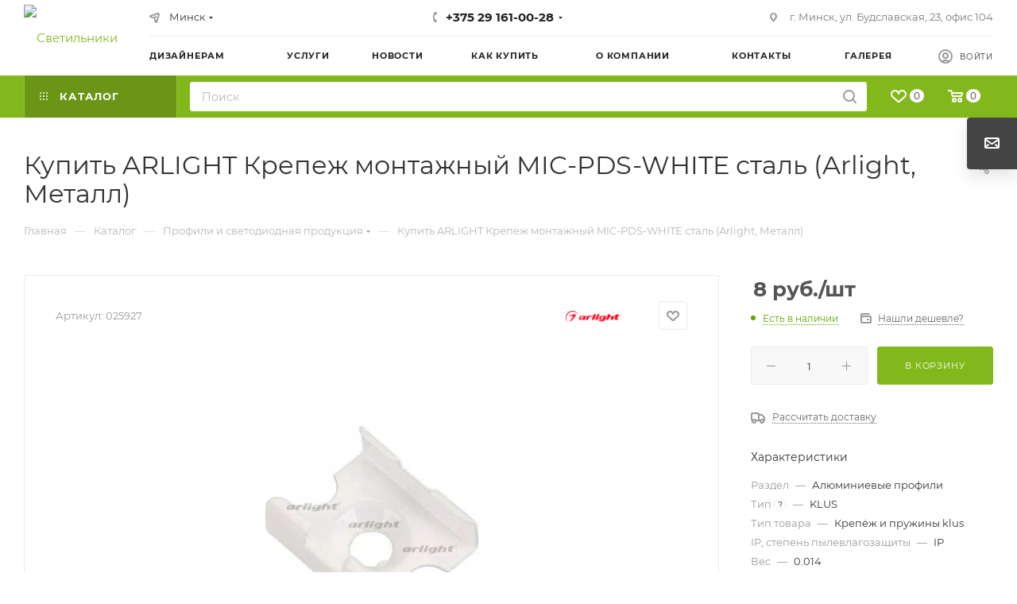

--- FILE ---
content_type: text/html; charset=UTF-8
request_url: https://svetdom.by/catalog/profili_i_svetodiodnaya_produktsiya/krepezh_montazhnyy_mic_pds_white_stal_arl_metall/
body_size: 59816
content:
<!DOCTYPE html>
<html xmlns="http://www.w3.org/1999/xhtml" xml:lang="ru" lang="ru"  >
<head><link rel="canonical" href="https://svetdom.by/catalog/profili_i_svetodiodnaya_produktsiya/krepezh_montazhnyy_mic_pds_white_stal_arl_metall/" />
    <title>Купить ARLIGHT Крепеж монтажный MIC-PDS-WHITE сталь (Arlight, Металл) в Беларуси</title>
    <meta name="viewport" content="initial-scale=1.0, width=device-width, maximum-scale=1" />
    <meta name="HandheldFriendly" content="true" />
    <meta name="yes" content="yes" />
    <meta name="apple-mobile-web-app-status-bar-style" content="black" />
    <meta name="SKYPE_TOOLBAR" content="SKYPE_TOOLBAR_PARSER_COMPATIBLE" />
    <meta http-equiv="Content-Type" content="text/html; charset=UTF-8" />
<meta name="keywords" content="купить ARLIGHT Крепеж монтажный MIC-PDS-WHITE сталь (Arlight, Металл), заказать ARLIGHT Крепеж монтажный MIC-PDS-WHITE сталь (Arlight, Металл), доставка ARLIGHT Крепеж монтажный MIC-PDS-WHITE сталь (Arlight, Металл), ARLIGHT Крепеж монтажный MIC-PDS-WHITE сталь (Arlight, Металл) в беларуси, купить arlight" />
<meta name="description" content="Хотите купить ARLIGHT Крепеж монтажный MIC-PDS-WHITE сталь (Arlight, Металл) по самой выгодной цене? Предлагаем вам заказать Алюминиевые профили в интернет-магазине Svetdom.by, цена от 6 руб. BY. Оперативная доставка от 100 BYN" />
<script data-skip-moving="true">(function(w, d, n) {var cl = "bx-core";var ht = d.documentElement;var htc = ht ? ht.className : undefined;if (htc === undefined || htc.indexOf(cl) !== -1){return;}var ua = n.userAgent;if (/(iPad;)|(iPhone;)/i.test(ua)){cl += " bx-ios";}else if (/Windows/i.test(ua)){cl += ' bx-win';}else if (/Macintosh/i.test(ua)){cl += " bx-mac";}else if (/Linux/i.test(ua) && !/Android/i.test(ua)){cl += " bx-linux";}else if (/Android/i.test(ua)){cl += " bx-android";}cl += (/(ipad|iphone|android|mobile|touch)/i.test(ua) ? " bx-touch" : " bx-no-touch");cl += w.devicePixelRatio && w.devicePixelRatio >= 2? " bx-retina": " bx-no-retina";if (/AppleWebKit/.test(ua)){cl += " bx-chrome";}else if (/Opera/.test(ua)){cl += " bx-opera";}else if (/Firefox/.test(ua)){cl += " bx-firefox";}ht.className = htc ? htc + " " + cl : cl;})(window, document, navigator);</script>

<link href="/bitrix/css/aspro.max/notice.min.css?17229343852876"  rel="stylesheet" />
<link href="/bitrix/js/ui/design-tokens/dist/ui.design-tokens.min.css?172286789323463"  rel="stylesheet" />
<link href="/bitrix/js/ui/fonts/opensans/ui.font.opensans.min.css?17228556592320"  rel="stylesheet" />
<link href="/bitrix/js/main/popup/dist/main.popup.bundle.min.css?175068676128056"  rel="stylesheet" />
<link href="/bitrix/cache/css/s1/aspro_max/page_db0f504eba4dc1a12f12a0788914b367/page_db0f504eba4dc1a12f12a0788914b367_v1.css?1767086918125787"  rel="stylesheet" />
<link href="/bitrix/cache/css/s1/aspro_max/template_4dad1f813d2a5773377618e0b98ad7b9/template_4dad1f813d2a5773377618e0b98ad7b9_v1.css?17670865111237751"  data-template-style="true" rel="stylesheet" />


<script type="extension/settings" data-extension="currency.currency-core">{"region":"by"}</script>


<link href="/bitrix/templates/aspro_max/css/critical.min.css?172293442624" data-skip-moving="true" rel="stylesheet">
<meta name="theme-color" content="#83b81d">
<style>:root{--theme-base-color: #83b81d;--theme-base-opacity-color: #83b81d1a;--theme-base-color-hue:81;--theme-base-color-saturation:73%;--theme-base-color-lightness:42%;}</style>
<style>html {--theme-page-width: 1348px;--theme-page-width-padding: 30px}</style>
<script data-skip-moving="true">window.lazySizesConfig = window.lazySizesConfig || {};lazySizesConfig.loadMode = 1;lazySizesConfig.expand = 200;lazySizesConfig.expFactor = 1;lazySizesConfig.hFac = 0.1;window.lazySizesConfig.lazyClass = "lazy";</script>
<script src="/bitrix/templates/aspro_max/js/ls.unveilhooks.min.js" data-skip-moving="true" defer></script>
<script src="/bitrix/templates/aspro_max/js/lazysizes.min.js" data-skip-moving="true" defer></script>
<link href="/bitrix/templates/aspro_max/css/print.min.css?172293443721755" data-template-style="true" rel="stylesheet" media="print">
					<script data-skip-moving="true" src="/bitrix/js/main/jquery/jquery-2.2.4.min.js"></script>
					<script data-skip-moving="true" src="/bitrix/templates/aspro_max/js/speed.min.js?=1723791552"></script>
<link rel="shortcut icon" href="/favicon.png" type="image/png" />
<link rel="apple-touch-icon" sizes="180x180" href="/upload/CMax/44a/3d1oge1riw7r9sldrfzfb2zsrrkh171u.png" />
<meta property="og:description" content="Хотите купить ARLIGHT Крепеж монтажный MIC-PDS-WHITE сталь (Arlight, Металл) по самой выгодной цене? Предлагаем вам заказать Алюминиевые профили в интернет-магазине Svetdom.by, цена от 6 руб. BY. Оперативная доставка от 100 BYN" />
<meta property="og:image" content="https://svetdom.by/upload/iblock/75b/cgb5r8326mjb1erpslbinhuit8ka02l7.webp" />
<link rel="image_src" href="https://svetdom.by/upload/iblock/75b/cgb5r8326mjb1erpslbinhuit8ka02l7.webp"  />
<meta property="og:title" content="Купить ARLIGHT Крепеж монтажный MIC-PDS-WHITE сталь (Arlight, Металл) в Беларуси" />
<meta property="og:type" content="website" />
<meta property="og:url" content="https://svetdom.by/catalog/profili_i_svetodiodnaya_produktsiya/krepezh_montazhnyy_mic_pds_white_stal_arl_metall/" />
<!-- Предзагрузка баннера -->
    <link rel="preload" href="/upload/iblock/d04/itake95z9mlt4w6wc2u6rrll2p1z6cij.webp" as="image">
    <!-- Глобальные стили для предотвращения CLS -->
    <style>
        .main_info.js-notice-block {
            width: 1200px;  /* Реальные размеры баннера */
            height: 600px;  /* Реальные размеры баннера */
            background-size: cover; 
            background-position: center;
        }
    </style>
        <style>html {--fixed-header:80px;--fixed-tabs:49px;}</style>        <meta name="facebook-domain-verification" content="z048jc47990c9gbbsa4jxu0ab48atn" />
</head>
<body class=" site_s1  fill_bg_n catalog-delayed-btn-Y theme-light" id="main" data-site="/">
    
	<div id="panel"></div>
    <!--'start_frame_cache_4i19eW'-->
<!--'end_frame_cache_4i19eW'-->        		<!--'start_frame_cache_basketitems-component-block'-->												<div id="ajax_basket"></div>
					<!--'end_frame_cache_basketitems-component-block'-->								<div class="cd-modal-bg"></div>
		<script data-skip-moving="true">var solutionName = 'arMaxOptions';</script>
		<script src="/bitrix/templates/aspro_max/js/setTheme.php?site_id=s1&site_dir=/" data-skip-moving="true"></script>
		        <div class="wrapper1  header_bgcolored long_header2 colored_header catalog_page basket_normal basket_fill_DARK side_LEFT block_side_NORMAL catalog_icons_N banner_auto with_fast_view mheader-v1 header-v6 header-font-lower_N regions_Y title_position_LEFT footer-v5 front-vindex1 mfixed_Y mfixed_view_scroll_top title-v3 lazy_Y with_phones compact-catalog normal-catalog-img landing-normal big-banners-mobile-normal bottom-icons-panel-N compact-breadcrumbs-N catalog-delayed-btn-Y  ">

<div class="mega_fixed_menu scrollblock">
	<div class="maxwidth-theme">
		<svg class="svg svg-close" width="14" height="14" viewBox="0 0 14 14">
		  <path data-name="Rounded Rectangle 568 copy 16" d="M1009.4,953l5.32,5.315a0.987,0.987,0,0,1,0,1.4,1,1,0,0,1-1.41,0L1008,954.4l-5.32,5.315a0.991,0.991,0,0,1-1.4-1.4L1006.6,953l-5.32-5.315a0.991,0.991,0,0,1,1.4-1.4l5.32,5.315,5.31-5.315a1,1,0,0,1,1.41,0,0.987,0.987,0,0,1,0,1.4Z" transform="translate(-1001 -946)"></path>
		</svg>
		<i class="svg svg-close mask arrow"></i>
		<div class="row">
			<div class="col-md-9">
				<div class="left_menu_block">
					<div class="logo_block flexbox flexbox--row align-items-normal">
						<div class="logo">
							<!--'start_frame_cache_header-buffered-logo1'--><a href="/"><img src="/upload/CMax/829/vpq65oqpjee25icf8n625aqjsjp4owlx.png" alt="Светильники" title="Светильники" data-src="" /></a><!--'end_frame_cache_header-buffered-logo1'-->						</div>
						<div class="top-description addr">
							<span style="font-family: Arial, Helvetica;"><b>Режим работы:</b></span><br>
<b> </b><span style="font-family: Arial, Helvetica;"><b>Пн-Пт: 10:00 - 19:00</b></span><br>
<b> </b><span style="font-family: monospace;"><span style="font-family: &quot;Courier New&quot;;"><span style="font-family: Arial, Helvetica;"><b>Сб-Вс: 10:00 - 17:00</b></span></span></span><br>						</div>
					</div>
					<div class="search_block">
						<div class="search_wrap">
							<div class="search-block">
									<div class="search-wrapper">
		<div id="title-search_mega_menu">
			<form action="/catalog/" class="search">
				<div class="search-input-div">
					<input class="search-input" id="title-search-input_mega_menu" type="text" name="q" value="" placeholder="Поиск" size="20" maxlength="50" autocomplete="off" />
				</div>
				<div class="search-button-div">
					<button class="btn btn-search" type="submit" name="s" value="Найти"><i class="svg search2  inline " aria-hidden="true"><svg width="17" height="17" ><use xlink:href="/bitrix/templates/aspro_max/images/svg/header_icons_srite.svg#search"></use></svg></i></button>
					
					<span class="close-block inline-search-hide"><span class="svg svg-close close-icons"></span></span>
				</div>
			</form>
		</div>
	</div>
							</div>
						</div>
					</div>
										<!-- noindex -->

	<div class="burger_menu_wrapper">
		
			<div class="top_link_wrapper">
				<div class="menu-item dropdown catalog wide_menu   active">
					<div class="wrap">
						<a class="dropdown-toggle" href="/catalog/">
							<div class="link-title color-theme-hover">
																	<i class="svg inline  svg-inline-icon_catalog" aria-hidden="true" ><svg xmlns="http://www.w3.org/2000/svg" width="10" height="10" viewBox="0 0 10 10"><path  data-name="Rounded Rectangle 969 copy 7" class="cls-1" d="M644,76a1,1,0,1,1-1,1A1,1,0,0,1,644,76Zm4,0a1,1,0,1,1-1,1A1,1,0,0,1,648,76Zm4,0a1,1,0,1,1-1,1A1,1,0,0,1,652,76Zm-8,4a1,1,0,1,1-1,1A1,1,0,0,1,644,80Zm4,0a1,1,0,1,1-1,1A1,1,0,0,1,648,80Zm4,0a1,1,0,1,1-1,1A1,1,0,0,1,652,80Zm-8,4a1,1,0,1,1-1,1A1,1,0,0,1,644,84Zm4,0a1,1,0,1,1-1,1A1,1,0,0,1,648,84Zm4,0a1,1,0,1,1-1,1A1,1,0,0,1,652,84Z" transform="translate(-643 -76)"/></svg></i>																Каталог							</div>
						</a>
													<span class="tail"></span>
							<div class="burger-dropdown-menu row">
								<div class="menu-wrapper" >
									
																														<div class="col-md-4 dropdown-submenu  has_img">
																						<a href="/catalog/svetilniki/" class="color-theme-hover" title="Светильники">
												<span class="name option-font-bold">Светильники</span>
											</a>
																								<div class="burger-dropdown-menu toggle_menu">
																																									<div class="menu-item   ">
															<a href="/catalog/podvesnye_svetilniki/" title="Подвесные светильники">
																<span class="name color-theme-hover">Подвесные светильники</span>
															</a>
																													</div>
																																									<div class="menu-item   ">
															<a href="/catalog/potolochnye_svetilniki/" title="Потолочные светильники">
																<span class="name color-theme-hover">Потолочные светильники</span>
															</a>
																													</div>
																																									<div class="menu-item   ">
															<a href="/catalog/vstraivaemye_svetilniki/" title="Встраиваемые светильники">
																<span class="name color-theme-hover">Встраиваемые светильники</span>
															</a>
																													</div>
																																									<div class="menu-item collapsed  ">
															<a href="/catalog/nastenno_potolochnye_svetilniki/" title="Настенно-потолочные светильники">
																<span class="name color-theme-hover">Настенно-потолочные светильники</span>
															</a>
																													</div>
																																									<div class="menu-item collapsed  ">
															<a href="/catalog/nakladnye_svetilniki/" title="Накладные светильники">
																<span class="name color-theme-hover">Накладные светильники</span>
															</a>
																													</div>
																									</div>
																					</div>
									
																														<div class="col-md-4 dropdown-submenu  has_img">
																						<a href="/catalog/lyustry/" class="color-theme-hover" title="Люстры">
												<span class="name option-font-bold">Люстры</span>
											</a>
																								<div class="burger-dropdown-menu toggle_menu">
																																									<div class="menu-item   ">
															<a href="/catalog/lyustry_potolochnye/" title="Люстры потолочные">
																<span class="name color-theme-hover">Люстры потолочные</span>
															</a>
																													</div>
																																									<div class="menu-item   ">
															<a href="/catalog/lyustry_podvesnye/" title="Люстры подвесные">
																<span class="name color-theme-hover">Люстры подвесные</span>
															</a>
																													</div>
																																									<div class="menu-item   ">
															<a href="/catalog/lyustry_na_shtange/" title="Люстры на штанге">
																<span class="name color-theme-hover">Люстры на штанге</span>
															</a>
																													</div>
																																									<div class="menu-item collapsed  ">
															<a href="/catalog/lyustry_muzykalnye/" title="Люстры музыкальные">
																<span class="name color-theme-hover">Люстры музыкальные</span>
															</a>
																													</div>
																									</div>
																					</div>
									
																														<div class="col-md-4 dropdown-submenu  has_img">
																						<a href="/catalog/bra_i_nastennye_svetilniki/" class="color-theme-hover" title="Бра и настенные светильники">
												<span class="name option-font-bold">Бра и настенные светильники</span>
											</a>
																								<div class="burger-dropdown-menu toggle_menu">
																																									<div class="menu-item   ">
															<a href="/catalog/bra/" title="Бра">
																<span class="name color-theme-hover">Бра</span>
															</a>
																													</div>
																																									<div class="menu-item   ">
															<a href="/catalog/podsvetki/" title="Подсветки">
																<span class="name color-theme-hover">Подсветки</span>
															</a>
																													</div>
																																									<div class="menu-item   ">
															<a href="/catalog/podsvetka_dlya_lestnits_i_stupeney/" title="Подсветка для лестниц и ступеней">
																<span class="name color-theme-hover">Подсветка для лестниц и ступеней</span>
															</a>
																													</div>
																																									<div class="menu-item collapsed  ">
															<a href="/catalog/nastennye_svetilniki/" title="Настенные светильники">
																<span class="name color-theme-hover">Настенные светильники</span>
															</a>
																													</div>
																									</div>
																					</div>
									
																														<div class="col-md-4 dropdown-submenu  has_img">
																						<a href="/catalog/trekovye_sistemy/" class="color-theme-hover" title="Трековые системы">
												<span class="name option-font-bold">Трековые системы</span>
											</a>
																								<div class="burger-dropdown-menu toggle_menu">
																																									<div class="menu-item   ">
															<a href="/catalog/magnitnye_trekovye_sistemy/" title="Магнитные трековые системы">
																<span class="name color-theme-hover">Магнитные трековые системы</span>
															</a>
																													</div>
																																									<div class="menu-item   ">
															<a href="/catalog/trekhfaznye_trekovye_sistemy/" title="Трехфазные трековые системы">
																<span class="name color-theme-hover">Трехфазные трековые системы</span>
															</a>
																													</div>
																																									<div class="menu-item   ">
															<a href="/catalog/odnofaznye_trekovye_sistemy/" title="Однофазные трековые системы">
																<span class="name color-theme-hover">Однофазные трековые системы</span>
															</a>
																													</div>
																																									<div class="menu-item collapsed  ">
															<a href="/catalog/tekstilnye_trekovye_sistemy/" title="Текстильные трековые системы">
																<span class="name color-theme-hover">Текстильные трековые системы</span>
															</a>
																													</div>
																									</div>
																					</div>
									
																														<div class="col-md-4 dropdown-submenu  has_img">
																						<a href="/catalog/torshery/" class="color-theme-hover" title="Торшеры">
												<span class="name option-font-bold">Торшеры</span>
											</a>
																								<div class="burger-dropdown-menu toggle_menu">
																																									<div class="menu-item   ">
															<a href="/catalog/napolnye_svetilniki/" title="Напольные светильники">
																<span class="name color-theme-hover">Напольные светильники</span>
															</a>
																													</div>
																									</div>
																					</div>
									
																														<div class="col-md-4 dropdown-submenu  has_img">
																						<a href="/catalog/spoty/" class="color-theme-hover" title="Споты">
												<span class="name option-font-bold">Споты</span>
											</a>
																								<div class="burger-dropdown-menu toggle_menu">
																																									<div class="menu-item   ">
															<a href="/catalog/spoty_povorotnye/" title="Споты поворотные">
																<span class="name color-theme-hover">Споты поворотные</span>
															</a>
																													</div>
																									</div>
																					</div>
									
																														<div class="col-md-4 dropdown-submenu  has_img">
																						<a href="/catalog/nastolnye_lampy/" class="color-theme-hover" title="Настольные светильники">
												<span class="name option-font-bold">Настольные светильники</span>
											</a>
																								<div class="burger-dropdown-menu toggle_menu">
																																									<div class="menu-item   ">
															<a href="/catalog/dekorativnye_nastolnye_lampy/" title="Декоративные настольные лампы">
																<span class="name color-theme-hover">Декоративные настольные лампы</span>
															</a>
																													</div>
																																									<div class="menu-item   ">
															<a href="/catalog/akkumulyatornyy_svetilnik/" title="Аккумуляторный светильник">
																<span class="name color-theme-hover">Аккумуляторный светильник</span>
															</a>
																													</div>
																																									<div class="menu-item   ">
															<a href="/catalog/nastolnye_lampy_na_prishchepke/" title="Настольные лампы на прищепке">
																<span class="name color-theme-hover">Настольные лампы на прищепке</span>
															</a>
																													</div>
																									</div>
																					</div>
									
																														<div class="col-md-4 dropdown-submenu  has_img">
																						<a href="/catalog/ulichnoe_osveshchenie/" class="color-theme-hover" title="Уличное освещение">
												<span class="name option-font-bold">Уличное освещение</span>
											</a>
																								<div class="burger-dropdown-menu toggle_menu">
																																									<div class="menu-item   ">
															<a href="/catalog/ulichnye_nastennye_svetilniki/" title="Уличные настенные светильники">
																<span class="name color-theme-hover">Уличные настенные светильники</span>
															</a>
																													</div>
																																									<div class="menu-item   ">
															<a href="/catalog/ulichnye_sadovo_parkovye_svetilniki/" title="Уличные садово-парковые светильники">
																<span class="name color-theme-hover">Уличные садово-парковые светильники</span>
															</a>
																													</div>
																																									<div class="menu-item   ">
															<a href="/catalog/ulichnye_podvesnye_svetilniki/" title="Уличные подвесные светильники">
																<span class="name color-theme-hover">Уличные подвесные светильники</span>
															</a>
																													</div>
																																									<div class="menu-item collapsed  ">
															<a href="/catalog/prozhektory/" title="Прожекторы">
																<span class="name color-theme-hover">Прожекторы</span>
															</a>
																													</div>
																																									<div class="menu-item collapsed  ">
															<a href="/catalog/ulichnye_vstraivaemye_svetilniki/" title="Уличные встраиваемые светильники">
																<span class="name color-theme-hover">Уличные встраиваемые светильники</span>
															</a>
																													</div>
																																									<div class="menu-item collapsed  ">
															<a href="/catalog/landshaftnye_svetilniki/" title="Ландшафтные светильники">
																<span class="name color-theme-hover">Ландшафтные светильники</span>
															</a>
																													</div>
																																									<div class="menu-item collapsed  ">
															<a href="/catalog/ulichnye_potolochnye_svetilniki/" title="Уличные потолочные светильники">
																<span class="name color-theme-hover">Уличные потолочные светильники</span>
															</a>
																													</div>
																																									<div class="menu-item collapsed  ">
															<a href="/catalog/ulichnye_trekovye_sistemy/" title="Уличные трековые системы">
																<span class="name color-theme-hover">Уличные трековые системы</span>
															</a>
																													</div>
																									</div>
																					</div>
									
																														<div class="col-md-4 dropdown-submenu  has_img">
																						<a href="/catalog/komplektuyushchie/" class="color-theme-hover" title="Комплектующие">
												<span class="name option-font-bold">Комплектующие</span>
											</a>
																								<div class="burger-dropdown-menu toggle_menu">
																																									<div class="menu-item   ">
															<a href="/catalog/led_moduli/" title="LED модули">
																<span class="name color-theme-hover">LED модули</span>
															</a>
																													</div>
																																									<div class="menu-item   ">
															<a href="/catalog/upravlenie_svetom_pult/" title="Управление светом(пульт)">
																<span class="name color-theme-hover">Управление светом(пульт)</span>
															</a>
																													</div>
																																									<div class="menu-item   ">
															<a href="/catalog/wifi_modul/" title="WIFI модуль">
																<span class="name color-theme-hover">WIFI модуль</span>
															</a>
																													</div>
																																									<div class="menu-item collapsed  ">
															<a href="/catalog/universalnoe_kreplenie/" title="Универсальное крепление">
																<span class="name color-theme-hover">Универсальное крепление</span>
															</a>
																													</div>
																									</div>
																					</div>
									
																														<div class="col-md-4 dropdown-submenu active has_img">
																						<a href="/catalog/profili_i_svetodiodnaya_produktsiya/" class="color-theme-hover" title="Профили и светодиодная продукция">
												<span class="name option-font-bold">Профили и светодиодная продукция</span>
											</a>
																								<div class="burger-dropdown-menu toggle_menu">
																																									<div class="menu-item   ">
															<a href="/catalog/komplektuyushchie_profile/" title="Комплектующие">
																<span class="name color-theme-hover">Комплектующие</span>
															</a>
																													</div>
																																									<div class="menu-item   ">
															<a href="/catalog/alyuminievyy_profil/" title="Алюминиевый профиль">
																<span class="name color-theme-hover">Алюминиевый профиль</span>
															</a>
																													</div>
																																									<div class="menu-item   ">
															<a href="/catalog/bloki_pitaniya_12v/" title="Блоки питания 12В">
																<span class="name color-theme-hover">Блоки питания 12В</span>
															</a>
																													</div>
																																									<div class="menu-item collapsed  ">
															<a href="/catalog/bloki_pitaniya_24v/" title="Блоки питания 24В">
																<span class="name color-theme-hover">Блоки питания 24В</span>
															</a>
																													</div>
																																									<div class="menu-item collapsed  ">
															<a href="/catalog/kontrollery_dlya_svetodiodnoy_lenty/" title="Контроллеры для светодиодной ленты">
																<span class="name color-theme-hover">Контроллеры для светодиодной ленты</span>
															</a>
																													</div>
																																									<div class="menu-item collapsed  ">
															<a href="/catalog/svetodiodnaya_lenta/" title="Светодиодная лента">
																<span class="name color-theme-hover">Светодиодная лента</span>
															</a>
																													</div>
																																									<div class="menu-item collapsed  ">
															<a href="/catalog/gibkiy_neon/" title="Гибкий неон">
																<span class="name color-theme-hover">Гибкий неон</span>
															</a>
																													</div>
																									</div>
																					</div>
									
																														<div class="col-md-4 dropdown-submenu  has_img">
																						<a href="/catalog/tyeplyy_pol/" class="color-theme-hover" title="Тёплый пол">
												<span class="name option-font-bold">Тёплый пол</span>
											</a>
																								<div class="burger-dropdown-menu toggle_menu">
																																									<div class="menu-item   ">
															<a href="/catalog/teplyy_pol_voltum/" title="Теплый пол Voltum">
																<span class="name color-theme-hover">Теплый пол Voltum</span>
															</a>
																													</div>
																									</div>
																					</div>
									
																														<div class="col-md-4 dropdown-submenu  has_img">
																						<a href="/catalog/elektroustanovochnye_izdeliya/" class="color-theme-hover" title="Электроустановочные изделия">
												<span class="name option-font-bold">Электроустановочные изделия</span>
											</a>
																								<div class="burger-dropdown-menu toggle_menu">
																																									<div class="menu-item   ">
															<a href="/catalog/aksessuary_voltum/" title="Аксессуары Voltum">
																<span class="name color-theme-hover">Аксессуары Voltum</span>
															</a>
																													</div>
																																									<div class="menu-item   ">
															<a href="/catalog/vyklyuchateli_i_pereklyuchateli_voltum/" title="Выключатели и переключатели Voltum">
																<span class="name color-theme-hover">Выключатели и переключатели Voltum</span>
															</a>
																													</div>
																																									<div class="menu-item   ">
															<a href="/catalog/rozetki_voltum/" title="Розетки Voltum">
																<span class="name color-theme-hover">Розетки Voltum</span>
															</a>
																													</div>
																																									<div class="menu-item collapsed  ">
															<a href="/catalog/sistemy_upravleniya_svetom_i_klimatom_voltum/" title="Системы управления светом и климатом Voltum">
																<span class="name color-theme-hover">Системы управления светом и климатом Voltum</span>
															</a>
																													</div>
																																									<div class="menu-item collapsed  ">
															<a href="/catalog/ramki_voltum/" title="Рамки Voltum">
																<span class="name color-theme-hover">Рамки Voltum</span>
															</a>
																													</div>
																									</div>
																					</div>
									
																														<div class="col-md-4   has_img">
																						<a href="/catalog/umnyy_dom/" class="color-theme-hover" title="Умный дом">
												<span class="name option-font-bold">Умный дом</span>
											</a>
																					</div>
									
																														<div class="col-md-4   has_img">
																						<a href="/catalog/sistema_podsvetki_lestnits/" class="color-theme-hover" title="Автоматическая система подсветки лестницы ">
												<span class="name option-font-bold">Автоматическая система подсветки лестницы </span>
											</a>
																					</div>
																	</div>
							</div>
											</div>
				</div>
			</div>
					
		<div class="bottom_links_wrapper row">
								<div class="menu-item col-md-4 unvisible    ">
					<div class="wrap">
						<a class="" href="/dizayneram-i-dizaynerskim-byuro/">
							<div class="link-title color-theme-hover">
																Дизайнерам							</div>
						</a>
											</div>
				</div>
								<div class="menu-item col-md-4 unvisible    ">
					<div class="wrap">
						<a class="" href="/sale/">
							<div class="link-title color-theme-hover">
																Акции							</div>
						</a>
											</div>
				</div>
								<div class="menu-item col-md-4 unvisible dropdown   ">
					<div class="wrap">
						<a class="dropdown-toggle" href="/services/">
							<div class="link-title color-theme-hover">
																Услуги							</div>
						</a>
													<span class="tail"></span>
							<div class="burger-dropdown-menu">
								<div class="menu-wrapper" >
									
																														<div class="dropdown-submenu  has_img">
																						<a href="/services/usluga-po-podboru-rozetok-i-vyklyuchateley-dlya-vashego-proekta/" class="color-theme-hover" title="Услуга по подбору розеток и выключателей для вашего проекта">
												<span class="name option-font-bold">Услуга по подбору розеток и выключателей для вашего проекта</span>
											</a>
																								<div class="burger-dropdown-menu with_padding toggle_menu">
																																									<div class="menu-item   ">
															<a href="/services/usluga-po-podboru-rozetok-i-vyklyuchateley-dlya-vashego-proekta/podbor-rozetok-i-vyklyuchateley-/" title="Подбор розеток и выключателей ">
																<span class="name color-theme-hover">Подбор розеток и выключателей </span>
															</a>
																													</div>
																									</div>
																					</div>
									
																														<div class="dropdown-submenu  has_img">
																						<a href="/services/natyazhnye-potolki-i-tikhie-steny-fly-design/" class="color-theme-hover" title="Натяжные потолки и тихие стены Fly Design">
												<span class="name option-font-bold">Натяжные потолки и тихие стены Fly Design</span>
											</a>
																								<div class="burger-dropdown-menu with_padding toggle_menu">
																																									<div class="menu-item   ">
															<a href="/services/natyazhnye-potolki-i-tikhie-steny-fly-design/uslugi-fly-design-na-svetdom-by-natyazhnye-potolki-i-tikhie-steny/" title="Услуги Fly Design на Svetdom.by – Натяжные потолки и Тихие стены">
																<span class="name color-theme-hover">Услуги Fly Design на Svetdom.by – Натяжные потолки и Тихие стены</span>
															</a>
																													</div>
																																									<div class="menu-item   ">
															<a href="/services/natyazhnye-potolki-i-tikhie-steny-fly-design/finishnaya-otdelka-sten-arkhitekturnym-tekstilem-tikhie-steny/" title="Финишная отделка стен архитектурным текстилем(Тихие стены)">
																<span class="name color-theme-hover">Финишная отделка стен архитектурным текстилем(Тихие стены)</span>
															</a>
																													</div>
																																									<div class="menu-item   ">
															<a href="/services/natyazhnye-potolki-i-tikhie-steny-fly-design/natyazhnye-tkanevye-potolki/" title="Натяжные тканевые потолки">
																<span class="name color-theme-hover">Натяжные тканевые потолки</span>
															</a>
																													</div>
																																									<div class="menu-item collapsed  ">
															<a href="/services/natyazhnye-potolki-i-tikhie-steny-fly-design/natyazhnye-potolki-pvkh/" title="Натяжные потолки ПВХ">
																<span class="name color-theme-hover">Натяжные потолки ПВХ</span>
															</a>
																													</div>
																									</div>
																					</div>
																	</div>
							</div>
											</div>
				</div>
								<div class="menu-item col-md-4 unvisible dropdown   ">
					<div class="wrap">
						<a class="dropdown-toggle" href="/help/">
							<div class="link-title color-theme-hover">
																Как купить							</div>
						</a>
													<span class="tail"></span>
							<div class="burger-dropdown-menu">
								<div class="menu-wrapper" >
									
																														<div class="  ">
																						<a href="/help/payment/" class="color-theme-hover" title="Условия оплаты">
												<span class="name option-font-bold">Условия оплаты</span>
											</a>
																					</div>
									
																														<div class="  ">
																						<a href="/help/delivery/" class="color-theme-hover" title="Условия доставки">
												<span class="name option-font-bold">Условия доставки</span>
											</a>
																					</div>
									
																														<div class="  ">
																						<a href="/help/warranty/" class="color-theme-hover" title="Гарантия на товар">
												<span class="name option-font-bold">Гарантия на товар</span>
											</a>
																					</div>
									
																														<div class="  ">
																						<a href="/help/dogovor-publichnoy-oferty" class="color-theme-hover" title="Договор публичной оферты">
												<span class="name option-font-bold">Договор публичной оферты</span>
											</a>
																					</div>
									
																														<div class="  ">
																						<a href="/help/politika-obrabotki-personalnykh-dannykh/" class="color-theme-hover" title="Политика обработки персональных данных">
												<span class="name option-font-bold">Политика обработки персональных данных</span>
											</a>
																					</div>
																	</div>
							</div>
											</div>
				</div>
								<div class="menu-item col-md-4 unvisible dropdown   ">
					<div class="wrap">
						<a class="dropdown-toggle" href="/o-nas/">
							<div class="link-title color-theme-hover">
																О компании							</div>
						</a>
													<span class="tail"></span>
							<div class="burger-dropdown-menu">
								<div class="menu-wrapper" >
									
																														<div class="  ">
																						<a href="/o-nas/index.php" class="color-theme-hover" title="О компании">
												<span class="name option-font-bold">О компании</span>
											</a>
																					</div>
									
																														<div class="  ">
																						<a href="/brands/" class="color-theme-hover" title="Бренды">
												<span class="name option-font-bold">Бренды</span>
											</a>
																					</div>
									
																														<div class="  ">
																						<a href="/o-nas/shou-rum/" class="color-theme-hover" title="Шоу-рум">
												<span class="name option-font-bold">Шоу-рум</span>
											</a>
																					</div>
									
																														<div class="  ">
																						<a href="/o-nas/optovyim-klientam/" class="color-theme-hover" title="Оптовым клиентам">
												<span class="name option-font-bold">Оптовым клиентам</span>
											</a>
																					</div>
									
																														<div class="  ">
																						<a href="/o-nas/faq/" class="color-theme-hover" title="Вопрос-ответ">
												<span class="name option-font-bold">Вопрос-ответ</span>
											</a>
																					</div>
																	</div>
							</div>
											</div>
				</div>
								<div class="menu-item col-md-4 unvisible    ">
					<div class="wrap">
						<a class="" href="/contacts/">
							<div class="link-title color-theme-hover">
																Контакты							</div>
						</a>
											</div>
				</div>
								<div class="menu-item col-md-4 unvisible    ">
					<div class="wrap">
						<a class="" href="/novosti/">
							<div class="link-title color-theme-hover">
																Новости							</div>
						</a>
											</div>
				</div>
								<div class="menu-item col-md-4 unvisible    ">
					<div class="wrap">
						<a class="" href="/gallery/">
							<div class="link-title color-theme-hover">
																Галерея							</div>
						</a>
											</div>
				</div>
					</div>

	</div>
					<!-- /noindex -->
														</div>
			</div>
			<div class="col-md-3">
				<div class="right_menu_block">
					<div class="contact_wrap">
						<div class="info">
							<div class="phone blocks">
								<div class="">
									<!--'start_frame_cache_header-allphones-block1'-->								<!-- noindex -->
			<div class="phone with_dropdown white sm">
									<div class="wrap">
						<div>
									<i class="svg svg-inline-phone  inline " aria-hidden="true"><svg width="5" height="13" ><use xlink:href="/bitrix/templates/aspro_max/images/svg/header_icons_srite.svg#phone_footer"></use></svg></i><a rel="nofollow" href="tel:+375291610028">+375 29 161-00-28</a>
										</div>
					</div>
													<div class="dropdown ">
						<div class="wrap scrollblock">
                            																							<div class="more_phone"><a class="more_phone_a" rel="nofollow"  href="tel:+375291610028">+375 29 161-00-28<span class="descr">Шоу-рум</span></a></div>
																							<div class="more_phone"><a class="more_phone_a" rel="nofollow"  href="tel:+375293240028">+375 29 324-00-28<span class="descr">WhatsApp, Telegram, Viber</span></a></div>
													</div>
					</div>
					<i class="svg svg-inline-down  inline " aria-hidden="true"><svg width="5" height="3" ><use xlink:href="/bitrix/templates/aspro_max/images/svg/header_icons_srite.svg#Triangle_down"></use></svg></i>					
							</div>
			<!-- /noindex -->
				<!--'end_frame_cache_header-allphones-block1'-->								</div>
								<div class="callback_wrap">
									<span class="callback-block animate-load font_upper colored" data-event="jqm" data-param-form_id="CALLBACK" data-name="callback">Заказать звонок</span>
								</div>
							</div>
							<div class="question_button_wrapper">
								<span class="btn btn-lg btn-transparent-border-color btn-wide animate-load colored_theme_hover_bg-el" data-event="jqm" data-param-form_id="ASK" data-name="ask">
									Задать вопрос								</span>
							</div>
							<div class="person_wrap">
		<!--'start_frame_cache_header-auth-block1'-->			<!-- noindex --><div class="auth_wr_inner "><a rel="nofollow" title="Мой кабинет" class="personal-link dark-color animate-load" data-event="jqm" data-param-backurl="%2Fcatalog%2Fprofili_i_svetodiodnaya_produktsiya%2Fkrepezh_montazhnyy_mic_pds_white_stal_arl_metall%2F" data-param-type="auth" data-name="auth" href="/personal/"><i class="svg svg-inline-cabinet big inline " aria-hidden="true"><svg width="18" height="18" ><use xlink:href="/bitrix/templates/aspro_max/images/svg/header_icons_srite.svg#user"></use></svg></i><span class="wrap"><span class="name">Войти</span></span></a></div><!-- /noindex -->		<!--'end_frame_cache_header-auth-block1'-->
			<!--'start_frame_cache_mobile-basket-with-compare-block1'-->		<!-- noindex -->
					<div class="menu middle">
				<ul>
											<li class="counters">
							<a rel="nofollow" class="dark-color basket-link basket ready " href="/basket/">
								<i class="svg  svg-inline-basket" aria-hidden="true" ><svg class="" width="19" height="16" viewBox="0 0 19 16"><path data-name="Ellipse 2 copy 9" class="cls-1" d="M956.047,952.005l-0.939,1.009-11.394-.008-0.952-1-0.953-6h-2.857a0.862,0.862,0,0,1-.952-1,1.025,1.025,0,0,1,1.164-1h2.327c0.3,0,.6.006,0.6,0.006a1.208,1.208,0,0,1,1.336.918L943.817,947h12.23L957,948v1Zm-11.916-3,0.349,2h10.007l0.593-2Zm1.863,5a3,3,0,1,1-3,3A3,3,0,0,1,945.994,954.005ZM946,958a1,1,0,1,0-1-1A1,1,0,0,0,946,958Zm7.011-4a3,3,0,1,1-3,3A3,3,0,0,1,953.011,954.005ZM953,958a1,1,0,1,0-1-1A1,1,0,0,0,953,958Z" transform="translate(-938 -944)"></path></svg></i>								<span>Корзина<span class="count empted">0</span></span>
							</a>
						</li>
																<li class="counters">
							<a rel="nofollow" 
								class="dark-color basket-link delay ready " 
								href="/personal/favorite/"
							>
								<i class="svg  svg-inline-basket" aria-hidden="true" ><svg xmlns="http://www.w3.org/2000/svg" width="16" height="13" viewBox="0 0 16 13"><defs><style>.clsw-1{fill:#fff;fill-rule:evenodd;}</style></defs><path class="clsw-1" d="M506.755,141.6l0,0.019s-4.185,3.734-5.556,4.973a0.376,0.376,0,0,1-.076.056,1.838,1.838,0,0,1-1.126.357,1.794,1.794,0,0,1-1.166-.4,0.473,0.473,0,0,1-.1-0.076c-1.427-1.287-5.459-4.878-5.459-4.878l0-.019A4.494,4.494,0,1,1,500,135.7,4.492,4.492,0,1,1,506.755,141.6Zm-3.251-5.61A2.565,2.565,0,0,0,501,138h0a1,1,0,1,1-2,0h0a2.565,2.565,0,0,0-2.506-2,2.5,2.5,0,0,0-1.777,4.264l-0.013.019L500,145.1l5.179-4.749c0.042-.039.086-0.075,0.126-0.117l0.052-.047-0.006-.008A2.494,2.494,0,0,0,503.5,135.993Z" transform="translate(-492 -134)"/></svg></i>								<span>Избранные товары<span class="count js-count empted">0</span></span>
							</a>
						</li>
									</ul>
			</div>
							<div class="menu middle">
				<ul>
					<li class="counters">
						<a rel="nofollow" class="dark-color basket-link compare ready " href="/catalog/compare.php">
							<i class="svg inline  svg-inline-compare " aria-hidden="true" ><svg xmlns="http://www.w3.org/2000/svg" width="18" height="17" viewBox="0 0 18 17"><defs><style>.cls-1{fill:#333;fill-rule:evenodd;}</style></defs><path  data-name="Rounded Rectangle 865" class="cls-1" d="M597,78a1,1,0,0,1,1,1v9a1,1,0,0,1-2,0V79A1,1,0,0,1,597,78Zm4-6a1,1,0,0,1,1,1V88a1,1,0,0,1-2,0V73A1,1,0,0,1,601,72Zm4,8a1,1,0,0,1,1,1v7a1,1,0,0,1-2,0V81A1,1,0,0,1,605,80Zm-12-5a1,1,0,0,1,1,1V88a1,1,0,0,1-2,0V76A1,1,0,0,1,593,75Zm-4,5a1,1,0,0,1,1,1v7a1,1,0,0,1-2,0V81A1,1,0,0,1,589,80Z" transform="translate(-588 -72)"/></svg>
</i>							<span>Сравнение товаров<span class="count empted">0</span></span>
						</a>
					</li>
				</ul>
			</div>
				<!-- /noindex -->
		<!--'end_frame_cache_mobile-basket-with-compare-block1'-->								</div>
						</div>
					</div>
					<div class="footer_wrap">
													<div class="inline-block">
								<div class="top-description no-title">
									<!--'start_frame_cache_allregions-list-block1'-->			<div class="region_wrapper">
			<div class="io_wrapper">
				<i class="svg svg-inline-mark  inline " aria-hidden="true"><svg width="13" height="13" ><use xlink:href="/bitrix/templates/aspro_max/images/svg/header_icons_srite.svg#location"></use></svg></i>				<div class="city_title">Ваш город</div>
									<div class="js_city_chooser dark-color list" data-param-url="%2Fcatalog%2Fprofili_i_svetodiodnaya_produktsiya%2Fkrepezh_montazhnyy_mic_pds_white_stal_arl_metall%2F" data-param-form_id="city_chooser">
						<span>Минск</span><span class="arrow"><i class="svg inline  svg-inline-down" aria-hidden="true" ><svg xmlns="http://www.w3.org/2000/svg" width="5" height="3" viewBox="0 0 5 3"><path class="cls-1" d="M250,80h5l-2.5,3Z" transform="translate(-250 -80)"/></svg></i></span>
					</div>
							</div>
							<div class="dropdown">
					<div class="wrap">
													<div class="more_item current">
								<span data-region_id="25" data-href="/catalog/profili_i_svetodiodnaya_produktsiya/krepezh_montazhnyy_mic_pds_white_stal_arl_metall/">Минск</span>
							</div>
													<div class="more_item ">
								<span data-region_id="24" data-href="/catalog/profili_i_svetodiodnaya_produktsiya/krepezh_montazhnyy_mic_pds_white_stal_arl_metall/">Гомель</span>
							</div>
													<div class="more_item ">
								<span data-region_id="99279" data-href="/catalog/profili_i_svetodiodnaya_produktsiya/krepezh_montazhnyy_mic_pds_white_stal_arl_metall/">Брест</span>
							</div>
													<div class="more_item ">
								<span data-region_id="99278" data-href="/catalog/profili_i_svetodiodnaya_produktsiya/krepezh_montazhnyy_mic_pds_white_stal_arl_metall/">Витебск</span>
							</div>
													<div class="more_item ">
								<span data-region_id="99277" data-href="/catalog/profili_i_svetodiodnaya_produktsiya/krepezh_montazhnyy_mic_pds_white_stal_arl_metall/">Гродно</span>
							</div>
													<div class="more_item ">
								<span data-region_id="99276" data-href="/catalog/profili_i_svetodiodnaya_produktsiya/krepezh_montazhnyy_mic_pds_white_stal_arl_metall/">Могилев</span>
							</div>
											</div>
				</div>
					</div>
	<!--'end_frame_cache_allregions-list-block1'-->								</div>
							</div>
						
						<!--'start_frame_cache_email-block1'-->		
												<div class="email blocks color-theme-hover">
						<i class="svg inline  svg-inline-email" aria-hidden="true" ><svg xmlns="http://www.w3.org/2000/svg" width="11" height="9" viewBox="0 0 11 9"><path  data-name="Rectangle 583 copy 16" class="cls-1" d="M367,142h-7a2,2,0,0,1-2-2v-5a2,2,0,0,1,2-2h7a2,2,0,0,1,2,2v5A2,2,0,0,1,367,142Zm0-2v-3.039L364,139h-1l-3-2.036V140h7Zm-6.634-5,3.145,2.079L366.634,135h-6.268Z" transform="translate(-358 -133)"/></svg></i>													<a href="mailto:svetilniki@svetdom.by" target="_blank">svetilniki@svetdom.by</a>
											</div>
				<!--'end_frame_cache_email-block1'-->		
						<!--'start_frame_cache_address-block1'-->		
												<div class="address blocks">
						<i class="svg inline  svg-inline-addr" aria-hidden="true" ><svg xmlns="http://www.w3.org/2000/svg" width="9" height="12" viewBox="0 0 9 12"><path class="cls-1" d="M959.135,82.315l0.015,0.028L955.5,87l-3.679-4.717,0.008-.013a4.658,4.658,0,0,1-.83-2.655,4.5,4.5,0,1,1,9,0A4.658,4.658,0,0,1,959.135,82.315ZM955.5,77a2.5,2.5,0,0,0-2.5,2.5,2.467,2.467,0,0,0,.326,1.212l-0.014.022,2.181,3.336,2.034-3.117c0.033-.046.063-0.094,0.093-0.142l0.066-.1-0.007-.009a2.468,2.468,0,0,0,.32-1.2A2.5,2.5,0,0,0,955.5,77Z" transform="translate(-951 -75)"/></svg></i>						г. Минск, ул. Будславская, 23, офис 104					</div>
				<!--'end_frame_cache_address-block1'-->		
							<div class="social-block">
							<div class="social-icons">
		<!-- noindex -->
	<ul>
					<li class="vk">
				<a href="https://vk.com/public127069472" target="_blank" rel="nofollow" title="Вконтакте">
					Вконтакте				</a>
			</li>
							<li class="facebook">
				<a href="https://www.facebook.com/svetilnikisvetdomby" target="_blank" rel="nofollow" title="Facebook">
					Facebook				</a>
			</li>
							<li class="twitter">
				<a href="https://twitter.com/Svetdomby" target="_blank" rel="nofollow" title="Twitter">
					Twitter				</a>
			</li>
							<li class="instagram">
				<a href="https://www.instagram.com/svetdom.by/" target="_blank" rel="nofollow" title="Instagram">
					Instagram				</a>
			</li>
							<li class="telegram">
				<a href="https://t.me/svetdom_by" target="_blank" rel="nofollow" title="Telegram">
					Telegram				</a>
			</li>
							<li class="ytb">
				<a href="https://youtube.com/@onlinesvetdomby" target="_blank" rel="nofollow" title="YouTube">
					YouTube				</a>
			</li>
																			<li class="tiktok">
				<a href="https://www.tiktok.com/@svetdom.by" target="_blank" rel="nofollow" title="TikTok">
					TikTok				</a>
			</li>
							<li class="pinterest">
				<a href="https://ru.pinterest.com/Svetdomby/" target="_blank" rel="nofollow" title="Pinterest">
					Pinterest				</a>
			</li>
							</ul>
	<!-- /noindex -->
</div>						</div>
					</div>
				</div>
			</div>
		</div>
	</div>
</div>
<div class="header_wrap visible-lg visible-md title-v3 ">
	<header id="header">
		<div class="header-wrapper fix-logo header-v6">
	<div class="logo_and_menu-row logo_and_menu-row--nested-menu icons_top">
			<div class="maxwidth-theme logo-row">
				<div class ="header__sub-inner">
						<div class = "header__left-part ">
							<div class="logo-block1 header__main-item">
								<div class="line-block line-block--16">
									<div class="logo line-block__item no-shrinked">
										<!--'start_frame_cache_header-buffered-logo2'--><a href="/"><img src="/upload/CMax/829/vpq65oqpjee25icf8n625aqjsjp4owlx.png" alt="Светильники" title="Светильники" data-src="" /></a><!--'end_frame_cache_header-buffered-logo2'-->									</div>
								</div>	
							</div>
						</div>	
						<div class="content-block header__right-part">
							<div class="subtop lines-block header__top-part  ">
									<div class="header__top-item">
										<div class="line-block line-block--8">
																							<div class="line-block__item">
													<div class="top-description no-title wicons">
														<!--'start_frame_cache_allregions-list-block2'-->			<div class="region_wrapper">
			<div class="io_wrapper">
				<i class="svg svg-inline-mark  inline " aria-hidden="true"><svg width="13" height="13" ><use xlink:href="/bitrix/templates/aspro_max/images/svg/header_icons_srite.svg#location"></use></svg></i>				<div class="city_title">Ваш город</div>
									<div class="js_city_chooser dark-color list" data-param-url="%2Fcatalog%2Fprofili_i_svetodiodnaya_produktsiya%2Fkrepezh_montazhnyy_mic_pds_white_stal_arl_metall%2F" data-param-form_id="city_chooser">
						<span>Минск</span><span class="arrow"><i class="svg inline  svg-inline-down" aria-hidden="true" ><svg xmlns="http://www.w3.org/2000/svg" width="5" height="3" viewBox="0 0 5 3"><path class="cls-1" d="M250,80h5l-2.5,3Z" transform="translate(-250 -80)"/></svg></i></span>
					</div>
							</div>
							<div class="dropdown">
					<div class="wrap">
													<div class="more_item current">
								<span data-region_id="25" data-href="/catalog/profili_i_svetodiodnaya_produktsiya/krepezh_montazhnyy_mic_pds_white_stal_arl_metall/">Минск</span>
							</div>
													<div class="more_item ">
								<span data-region_id="24" data-href="/catalog/profili_i_svetodiodnaya_produktsiya/krepezh_montazhnyy_mic_pds_white_stal_arl_metall/">Гомель</span>
							</div>
													<div class="more_item ">
								<span data-region_id="99279" data-href="/catalog/profili_i_svetodiodnaya_produktsiya/krepezh_montazhnyy_mic_pds_white_stal_arl_metall/">Брест</span>
							</div>
													<div class="more_item ">
								<span data-region_id="99278" data-href="/catalog/profili_i_svetodiodnaya_produktsiya/krepezh_montazhnyy_mic_pds_white_stal_arl_metall/">Витебск</span>
							</div>
													<div class="more_item ">
								<span data-region_id="99277" data-href="/catalog/profili_i_svetodiodnaya_produktsiya/krepezh_montazhnyy_mic_pds_white_stal_arl_metall/">Гродно</span>
							</div>
													<div class="more_item ">
								<span data-region_id="99276" data-href="/catalog/profili_i_svetodiodnaya_produktsiya/krepezh_montazhnyy_mic_pds_white_stal_arl_metall/">Могилев</span>
							</div>
											</div>
				</div>
					</div>
	<!--'end_frame_cache_allregions-list-block2'-->													</div>
												</div>
																					</div>
									</div>
									<div class="header__top-item">
										<div class="wrap_icon inner-table-block">
											<div class="phone-block icons flexbox flexbox--row">
																									<!--'start_frame_cache_header-allphones-block2'-->								<!-- noindex -->
			<div class="phone with_dropdown">
									<i class="svg svg-inline-phone  inline " aria-hidden="true"><svg width="5" height="13" ><use xlink:href="/bitrix/templates/aspro_max/images/svg/header_icons_srite.svg#phone_black"></use></svg></i><a rel="nofollow" href="tel:+375291610028">+375 29 161-00-28</a>
													<div class="dropdown ">
						<div class="wrap scrollblock">
                            																							<div class="more_phone"><a class="more_phone_a" rel="nofollow"  href="tel:+375291610028">+375 29 161-00-28<span class="descr">Шоу-рум</span></a></div>
																							<div class="more_phone"><a class="more_phone_a" rel="nofollow"  href="tel:+375293240028">+375 29 324-00-28<span class="descr">WhatsApp, Telegram, Viber</span></a></div>
													</div>
					</div>
					<i class="svg svg-inline-down  inline " aria-hidden="true"><svg width="5" height="3" ><use xlink:href="/bitrix/templates/aspro_max/images/svg/header_icons_srite.svg#Triangle_down"></use></svg></i>					
							</div>
			<!-- /noindex -->
				<!--'end_frame_cache_header-allphones-block2'-->																																			</div>
										</div>
									</div>
									<div class="header__top-item">
										<div class="line-block line-block--40 line-block--40-1200">
											<div class="line-block__item">
													<div class="inner-table-block">
						<!--'start_frame_cache_address-block2'-->		
												<div class="address inline-block tables">
						<i class="svg inline  svg-inline-addr" aria-hidden="true" ><svg xmlns="http://www.w3.org/2000/svg" width="9" height="12" viewBox="0 0 9 12"><path class="cls-1" d="M959.135,82.315l0.015,0.028L955.5,87l-3.679-4.717,0.008-.013a4.658,4.658,0,0,1-.83-2.655,4.5,4.5,0,1,1,9,0A4.658,4.658,0,0,1,959.135,82.315ZM955.5,77a2.5,2.5,0,0,0-2.5,2.5,2.467,2.467,0,0,0,.326,1.212l-0.014.022,2.181,3.336,2.034-3.117c0.033-.046.063-0.094,0.093-0.142l0.066-.1-0.007-.009a2.468,2.468,0,0,0,.32-1.2A2.5,2.5,0,0,0,955.5,77Z" transform="translate(-951 -75)"/></svg></i>						г. Минск, ул. Будславская, 23, офис 104					</div>
				<!--'end_frame_cache_address-block2'-->		
														</div>
											</div>
										</div>	
									</div>
							</div>
							<div class="subbottom header__main-part">
								<div class="header__main-item flex1">	
											<div class="menu">
												<div class="menu-only">
													<nav class="mega-menu sliced">
																	<div class="table-menu">
		<table>
			<tr>
					<td class="menu-item unvisible    ">
						<div class="wrap">
							<a class="" href="/dizayneram-i-dizaynerskim-byuro/">
								<div>
																		Дизайнерам																	</div>
							</a>
													</div>
					</td>
					<td class="menu-item unvisible dropdown   ">
						<div class="wrap">
							<a class="dropdown-toggle" href="/services/">
								<div>
																		Услуги																	</div>
							</a>
																							<span class="tail"></span>
								<div class="dropdown-menu   BANNER">
																		<div class="customScrollbar ">
										<ul class="menu-wrapper menu-type-1" >
																																																																										<li class="dropdown-submenu   has_img parent-items">
																																							<a href="/services/usluga-po-podboru-rozetok-i-vyklyuchateley-dlya-vashego-proekta/" title="Услуга по подбору розеток и выключателей для вашего проекта">
						<span class="name ">Услуга по подбору розеток и выключателей для вашего проекта</span><i class="svg right svg-inline-right" aria-hidden="true"><svg width="3" height="5" ><use xlink:href="/bitrix/templates/aspro_max/images/svg/trianglearrow_sprite.svg#trianglearrow_right"></use></svg></i>							</a>
														<ul class="dropdown-menu toggle_menu">
																	<li class="menu-item   ">
							<a href="/services/usluga-po-podboru-rozetok-i-vyklyuchateley-dlya-vashego-proekta/podbor-rozetok-i-vyklyuchateley-/" title="Подбор розеток и выключателей "><span class="name">Подбор розеток и выключателей </span>
							</a>
													</li>
														</ul>
																																</li>
																																																																																						<li class="dropdown-submenu   has_img parent-items">
																																							<a href="/services/natyazhnye-potolki-i-tikhie-steny-fly-design/" title="Натяжные потолки и тихие стены Fly Design">
						<span class="name ">Натяжные потолки и тихие стены Fly Design</span><i class="svg right svg-inline-right" aria-hidden="true"><svg width="3" height="5" ><use xlink:href="/bitrix/templates/aspro_max/images/svg/trianglearrow_sprite.svg#trianglearrow_right"></use></svg></i>							</a>
														<ul class="dropdown-menu toggle_menu">
																	<li class="menu-item   ">
							<a href="/services/natyazhnye-potolki-i-tikhie-steny-fly-design/uslugi-fly-design-na-svetdom-by-natyazhnye-potolki-i-tikhie-steny/" title="Услуги Fly Design на Svetdom.by – Натяжные потолки и Тихие стены"><span class="name">Услуги Fly Design на Svetdom.by – Натяжные потолки и Тихие стены</span>
							</a>
													</li>
																	<li class="menu-item   ">
							<a href="/services/natyazhnye-potolki-i-tikhie-steny-fly-design/finishnaya-otdelka-sten-arkhitekturnym-tekstilem-tikhie-steny/" title="Финишная отделка стен архитектурным текстилем(Тихие стены)"><span class="name">Финишная отделка стен архитектурным текстилем(Тихие стены)</span>
							</a>
													</li>
																	<li class="menu-item   ">
							<a href="/services/natyazhnye-potolki-i-tikhie-steny-fly-design/natyazhnye-tkanevye-potolki/" title="Натяжные тканевые потолки"><span class="name">Натяжные тканевые потолки</span>
							</a>
													</li>
																	<li class="menu-item collapsed  ">
							<a href="/services/natyazhnye-potolki-i-tikhie-steny-fly-design/natyazhnye-potolki-pvkh/" title="Натяжные потолки ПВХ"><span class="name">Натяжные потолки ПВХ</span>
							</a>
													</li>
														</ul>
																																</li>
																																	</ul>
									</div>
																	</div>
													</div>
					</td>
					<td class="menu-item unvisible    ">
						<div class="wrap">
							<a class="" href="/novosti/">
								<div>
																		Новости																	</div>
							</a>
													</div>
					</td>
					<td class="menu-item unvisible dropdown   ">
						<div class="wrap">
							<a class="dropdown-toggle" href="/help/">
								<div>
																		Как купить																	</div>
							</a>
																							<span class="tail"></span>
								<div class="dropdown-menu   BANNER">
																		<div class="customScrollbar ">
										<ul class="menu-wrapper menu-type-1" >
																																																																										<li class="    parent-items">
																																							<a href="/help/payment/" title="Условия оплаты">
						<span class="name ">Условия оплаты</span>							</a>
																																			</li>
																																																																																						<li class="    parent-items">
																																							<a href="/help/delivery/" title="Условия доставки">
						<span class="name ">Условия доставки</span>							</a>
																																			</li>
																																																																																						<li class="    parent-items">
																																							<a href="/help/warranty/" title="Гарантия на товар">
						<span class="name ">Гарантия на товар</span>							</a>
																																			</li>
																																																																																						<li class="    parent-items">
																																							<a href="/help/dogovor-publichnoy-oferty" title="Договор публичной оферты">
						<span class="name ">Договор публичной оферты</span>							</a>
																																			</li>
																																																																																						<li class="    parent-items">
																																							<a href="/help/politika-obrabotki-personalnykh-dannykh/" title="Политика обработки персональных данных">
						<span class="name ">Политика обработки персональных данных</span>							</a>
																																			</li>
																																	</ul>
									</div>
																	</div>
													</div>
					</td>
					<td class="menu-item unvisible dropdown   ">
						<div class="wrap">
							<a class="dropdown-toggle" href="/o-nas/">
								<div>
																		О компании																	</div>
							</a>
																							<span class="tail"></span>
								<div class="dropdown-menu   BANNER">
																		<div class="customScrollbar ">
										<ul class="menu-wrapper menu-type-1" >
																																																																										<li class="    parent-items">
																																							<a href="/o-nas/index.php" title="О компании">
						<span class="name ">О компании</span>							</a>
																																			</li>
																																																																																						<li class="    parent-items">
																																							<a href="/brands/" title="Бренды">
						<span class="name ">Бренды</span>							</a>
																																			</li>
																																																																																						<li class="    parent-items">
																																							<a href="/o-nas/shou-rum/" title="Шоу-рум">
						<span class="name ">Шоу-рум</span>							</a>
																																			</li>
																																																																																						<li class="    parent-items">
																																							<a href="/o-nas/optovyim-klientam/" title="Оптовым клиентам">
						<span class="name ">Оптовым клиентам</span>							</a>
																																			</li>
																																																																																						<li class="    parent-items">
																																							<a href="/o-nas/faq/" title="Вопрос-ответ">
						<span class="name ">Вопрос-ответ</span>							</a>
																																			</li>
																																	</ul>
									</div>
																	</div>
													</div>
					</td>
					<td class="menu-item unvisible    ">
						<div class="wrap">
							<a class="" href="/contacts/">
								<div>
																		Контакты																	</div>
							</a>
													</div>
					</td>
					<td class="menu-item unvisible    ">
						<div class="wrap">
							<a class="" href="/gallery/">
								<div>
																		Галерея																	</div>
							</a>
													</div>
					</td>
				<td class="menu-item dropdown js-dropdown nosave unvisible">
					<div class="wrap">
						<a class="dropdown-toggle more-items" href="#">
							<span>+ &nbsp;ЕЩЕ</span>
						</a>
						<span class="tail"></span>
						<ul class="dropdown-menu"></ul>
					</div>
				</td>
			</tr>
		</table>
	</div>
	<script data-skip-moving="true">
		CheckTopMenuDotted();
	</script>
													</nav>
												</div>
											</div>
								</div>
									<div class="header__main-item">
										<div class="auth">
											<div class="wrap_icon inner-table-block person  with-title">
		<!--'start_frame_cache_header-auth-block2'-->			<!-- noindex --><div class="auth_wr_inner "><a rel="nofollow" title="Мой кабинет" class="personal-link dark-color animate-load" data-event="jqm" data-param-backurl="%2Fcatalog%2Fprofili_i_svetodiodnaya_produktsiya%2Fkrepezh_montazhnyy_mic_pds_white_stal_arl_metall%2F" data-param-type="auth" data-name="auth" href="/personal/"><i class="svg svg-inline-cabinet big inline " aria-hidden="true"><svg width="18" height="18" ><use xlink:href="/bitrix/templates/aspro_max/images/svg/header_icons_srite.svg#user"></use></svg></i><span class="wrap"><span class="name">Войти</span></span></a></div><!-- /noindex -->		<!--'end_frame_cache_header-auth-block2'-->
												</div>
										</div>
									</div>	
							</div>	
						</div>
				</div>
			</div>	
	</div>
	<div class="menu-row middle-block bgcolored">
		<div class="maxwidth-theme">
			<div class="header__main-part menu-only">
				<div class="header__top-item menu-only-wr margin0">
					<nav class="mega-menu">
								<div class="table-menu">
		<table>
			<tr>
														<td class="menu-item dropdown wide_menu catalog wide_menu  active">
						<div class="wrap">
							<a class="dropdown-toggle" href="/catalog/">
								<div>
																			<i class="svg inline  svg-inline-icon_catalog" aria-hidden="true" ><svg xmlns="http://www.w3.org/2000/svg" width="10" height="10" viewBox="0 0 10 10"><path  data-name="Rounded Rectangle 969 copy 7" class="cls-1" d="M644,76a1,1,0,1,1-1,1A1,1,0,0,1,644,76Zm4,0a1,1,0,1,1-1,1A1,1,0,0,1,648,76Zm4,0a1,1,0,1,1-1,1A1,1,0,0,1,652,76Zm-8,4a1,1,0,1,1-1,1A1,1,0,0,1,644,80Zm4,0a1,1,0,1,1-1,1A1,1,0,0,1,648,80Zm4,0a1,1,0,1,1-1,1A1,1,0,0,1,652,80Zm-8,4a1,1,0,1,1-1,1A1,1,0,0,1,644,84Zm4,0a1,1,0,1,1-1,1A1,1,0,0,1,648,84Zm4,0a1,1,0,1,1-1,1A1,1,0,0,1,652,84Z" transform="translate(-643 -76)"/></svg></i>																		Каталог																			<i class="svg svg-inline-down" aria-hidden="true"><svg width="5" height="3" ><use xlink:href="/bitrix/templates/aspro_max/images/svg/trianglearrow_sprite.svg#trianglearrow_down"></use></svg></i>																		<div class="line-wrapper"><span class="line"></span></div>
								</div>
							</a>
																<span class="tail"></span>
								<div class="dropdown-menu   BANNER" >
																		<div class="customScrollbar scrollblock">
										
										<ul class="menu-wrapper menu-type-1">
																							
																																							<li class="dropdown-submenu   has_img parent-items">
																																					<div class="menu_img ">
						<a href="/catalog/svetilniki/" class="noborder img_link colored_theme_svg">
															<img class="lazy" src="/bitrix/templates/aspro_max/images/loaders/double_ring.svg" data-src="/upload/resize_cache/iblock/8c9/60_60_1/p64mu1luqda284w9o5l0fg3nfcz60g6a.png" alt="Светильники" title="Светильники" />
													</a>
					</div>
														<a href="/catalog/svetilniki/" title="Светильники">
						<span class="name option-font-bold">Светильники</span><i class="svg right svg-inline-right" aria-hidden="true"><svg width="3" height="5" ><use xlink:href="/bitrix/templates/aspro_max/images/svg/trianglearrow_sprite.svg#trianglearrow_right"></use></svg></i>							</a>
														<ul class="dropdown-menu toggle_menu">
																	<li class="menu-item   ">
							<a href="/catalog/podvesnye_svetilniki/" title="Подвесные светильники"><span class="name">Подвесные светильники</span>
							</a>
													</li>
																	<li class="menu-item   ">
							<a href="/catalog/potolochnye_svetilniki/" title="Потолочные светильники"><span class="name">Потолочные светильники</span>
							</a>
													</li>
																	<li class="menu-item   ">
							<a href="/catalog/vstraivaemye_svetilniki/" title="Встраиваемые светильники"><span class="name">Встраиваемые светильники</span>
							</a>
													</li>
																	<li class="menu-item collapsed  ">
							<a href="/catalog/nastenno_potolochnye_svetilniki/" title="Настенно-потолочные светильники"><span class="name">Настенно-потолочные светильники</span>
							</a>
													</li>
																	<li class="menu-item collapsed  ">
							<a href="/catalog/nakladnye_svetilniki/" title="Накладные светильники"><span class="name">Накладные светильники</span>
							</a>
													</li>
																<li><span class="more_items with_dropdown">+ &nbsp;ЕЩЕ 2</span></li>
									</ul>
																																</li>
												
																																							<li class="dropdown-submenu   has_img parent-items">
																																					<div class="menu_img ">
						<a href="/catalog/lyustry/" class="noborder img_link colored_theme_svg">
															<img class="lazy" src="/bitrix/templates/aspro_max/images/loaders/double_ring.svg" data-src="/upload/resize_cache/iblock/199/60_60_1/5lo9httxs1nuvzy445m31zapb55482um.png" alt="Люстры" title="Люстры" />
													</a>
					</div>
														<a href="/catalog/lyustry/" title="Люстры">
						<span class="name option-font-bold">Люстры</span><i class="svg right svg-inline-right" aria-hidden="true"><svg width="3" height="5" ><use xlink:href="/bitrix/templates/aspro_max/images/svg/trianglearrow_sprite.svg#trianglearrow_right"></use></svg></i>							</a>
														<ul class="dropdown-menu toggle_menu">
																	<li class="menu-item   ">
							<a href="/catalog/lyustry_potolochnye/" title="Люстры потолочные"><span class="name">Люстры потолочные</span>
							</a>
													</li>
																	<li class="menu-item   ">
							<a href="/catalog/lyustry_podvesnye/" title="Люстры подвесные"><span class="name">Люстры подвесные</span>
							</a>
													</li>
																	<li class="menu-item   ">
							<a href="/catalog/lyustry_na_shtange/" title="Люстры на штанге"><span class="name">Люстры на штанге</span>
							</a>
													</li>
																	<li class="menu-item collapsed  ">
							<a href="/catalog/lyustry_muzykalnye/" title="Люстры музыкальные"><span class="name">Люстры музыкальные</span>
							</a>
													</li>
																<li><span class="more_items with_dropdown">+ &nbsp;ЕЩЕ 1</span></li>
									</ul>
																																</li>
												
																																							<li class="dropdown-submenu   has_img parent-items">
																																					<div class="menu_img ">
						<a href="/catalog/bra_i_nastennye_svetilniki/" class="noborder img_link colored_theme_svg">
															<img class="lazy" src="/bitrix/templates/aspro_max/images/loaders/double_ring.svg" data-src="/upload/resize_cache/iblock/b1f/60_60_1/mmnr2urvm8v1izoxwj4v8zwn9k5wjgyr.png" alt="Бра и настенные светильники" title="Бра и настенные светильники" />
													</a>
					</div>
														<a href="/catalog/bra_i_nastennye_svetilniki/" title="Бра и настенные светильники">
						<span class="name option-font-bold">Бра и настенные светильники</span><i class="svg right svg-inline-right" aria-hidden="true"><svg width="3" height="5" ><use xlink:href="/bitrix/templates/aspro_max/images/svg/trianglearrow_sprite.svg#trianglearrow_right"></use></svg></i>							</a>
														<ul class="dropdown-menu toggle_menu">
																	<li class="menu-item   ">
							<a href="/catalog/bra/" title="Бра"><span class="name">Бра</span>
							</a>
													</li>
																	<li class="menu-item   ">
							<a href="/catalog/podsvetki/" title="Подсветки"><span class="name">Подсветки</span>
							</a>
													</li>
																	<li class="menu-item   ">
							<a href="/catalog/podsvetka_dlya_lestnits_i_stupeney/" title="Подсветка для лестниц и ступеней"><span class="name">Подсветка для лестниц и ступеней</span>
							</a>
													</li>
																	<li class="menu-item collapsed  ">
							<a href="/catalog/nastennye_svetilniki/" title="Настенные светильники"><span class="name">Настенные светильники</span>
							</a>
													</li>
																<li><span class="more_items with_dropdown">+ &nbsp;ЕЩЕ 1</span></li>
									</ul>
																																</li>
												
																																							<li class="dropdown-submenu   has_img parent-items">
																																					<div class="menu_img ">
						<a href="/catalog/trekovye_sistemy/" class="noborder img_link colored_theme_svg">
															<img class="lazy" src="/bitrix/templates/aspro_max/images/loaders/double_ring.svg" data-src="/upload/resize_cache/iblock/14a/60_60_1/y4iomsky2r4jzbiwhl8hwou8jgyhwm5h.png" alt="Трековые системы" title="Трековые системы" />
													</a>
					</div>
														<a href="/catalog/trekovye_sistemy/" title="Трековые системы">
						<span class="name option-font-bold">Трековые системы</span><i class="svg right svg-inline-right" aria-hidden="true"><svg width="3" height="5" ><use xlink:href="/bitrix/templates/aspro_max/images/svg/trianglearrow_sprite.svg#trianglearrow_right"></use></svg></i>							</a>
														<ul class="dropdown-menu toggle_menu">
																	<li class="menu-item   ">
							<a href="/catalog/magnitnye_trekovye_sistemy/" title="Магнитные трековые системы"><span class="name">Магнитные трековые системы</span>
							</a>
													</li>
																	<li class="menu-item   ">
							<a href="/catalog/trekhfaznye_trekovye_sistemy/" title="Трехфазные трековые системы"><span class="name">Трехфазные трековые системы</span>
							</a>
													</li>
																	<li class="menu-item   ">
							<a href="/catalog/odnofaznye_trekovye_sistemy/" title="Однофазные трековые системы"><span class="name">Однофазные трековые системы</span>
							</a>
													</li>
																	<li class="menu-item collapsed  ">
							<a href="/catalog/tekstilnye_trekovye_sistemy/" title="Текстильные трековые системы"><span class="name">Текстильные трековые системы</span>
							</a>
													</li>
																<li><span class="more_items with_dropdown">+ &nbsp;ЕЩЕ 1</span></li>
									</ul>
																																</li>
												
																																							<li class="dropdown-submenu   has_img parent-items">
																																					<div class="menu_img ">
						<a href="/catalog/torshery/" class="noborder img_link colored_theme_svg">
															<img class="lazy" src="/bitrix/templates/aspro_max/images/loaders/double_ring.svg" data-src="/upload/resize_cache/iblock/d54/60_60_1/356gsymap74nog3ob7yh48mn9u0jdq4p.png" alt="Торшеры" title="Торшеры" />
													</a>
					</div>
														<a href="/catalog/torshery/" title="Торшеры">
						<span class="name option-font-bold">Торшеры</span><i class="svg right svg-inline-right" aria-hidden="true"><svg width="3" height="5" ><use xlink:href="/bitrix/templates/aspro_max/images/svg/trianglearrow_sprite.svg#trianglearrow_right"></use></svg></i>							</a>
														<ul class="dropdown-menu toggle_menu">
																	<li class="menu-item   ">
							<a href="/catalog/napolnye_svetilniki/" title="Напольные светильники"><span class="name">Напольные светильники</span>
							</a>
													</li>
														</ul>
																																</li>
												
																																							<li class="dropdown-submenu   has_img parent-items">
																																					<div class="menu_img ">
						<a href="/catalog/spoty/" class="noborder img_link colored_theme_svg">
															<img class="lazy" src="/bitrix/templates/aspro_max/images/loaders/double_ring.svg" data-src="/upload/resize_cache/iblock/fff/60_60_1/hu39404wkscrllz7lv0r613a8iua4ks9.png" alt="Споты" title="Споты" />
													</a>
					</div>
														<a href="/catalog/spoty/" title="Споты">
						<span class="name option-font-bold">Споты</span><i class="svg right svg-inline-right" aria-hidden="true"><svg width="3" height="5" ><use xlink:href="/bitrix/templates/aspro_max/images/svg/trianglearrow_sprite.svg#trianglearrow_right"></use></svg></i>							</a>
														<ul class="dropdown-menu toggle_menu">
																	<li class="menu-item   ">
							<a href="/catalog/spoty_povorotnye/" title="Споты поворотные"><span class="name">Споты поворотные</span>
							</a>
													</li>
														</ul>
																																</li>
												
																																							<li class="dropdown-submenu   has_img parent-items">
																																					<div class="menu_img ">
						<a href="/catalog/nastolnye_lampy/" class="noborder img_link colored_theme_svg">
															<img class="lazy" src="/bitrix/templates/aspro_max/images/loaders/double_ring.svg" data-src="/upload/resize_cache/iblock/652/60_60_1/97abqi9k5dk7tv4hsj1lwtmpiagvw5dm.png" alt="Настольные светильники" title="Настольные светильники" />
													</a>
					</div>
														<a href="/catalog/nastolnye_lampy/" title="Настольные светильники">
						<span class="name option-font-bold">Настольные светильники</span><i class="svg right svg-inline-right" aria-hidden="true"><svg width="3" height="5" ><use xlink:href="/bitrix/templates/aspro_max/images/svg/trianglearrow_sprite.svg#trianglearrow_right"></use></svg></i>							</a>
														<ul class="dropdown-menu toggle_menu">
																	<li class="menu-item   ">
							<a href="/catalog/dekorativnye_nastolnye_lampy/" title="Декоративные настольные лампы"><span class="name">Декоративные настольные лампы</span>
							</a>
													</li>
																	<li class="menu-item   ">
							<a href="/catalog/akkumulyatornyy_svetilnik/" title="Аккумуляторный светильник"><span class="name">Аккумуляторный светильник</span>
							</a>
													</li>
																	<li class="menu-item   ">
							<a href="/catalog/nastolnye_lampy_na_prishchepke/" title="Настольные лампы на прищепке"><span class="name">Настольные лампы на прищепке</span>
							</a>
													</li>
														</ul>
																																</li>
												
																																							<li class="dropdown-submenu   has_img parent-items">
																																					<div class="menu_img ">
						<a href="/catalog/ulichnoe_osveshchenie/" class="noborder img_link colored_theme_svg">
															<img class="lazy" src="/bitrix/templates/aspro_max/images/loaders/double_ring.svg" data-src="/upload/resize_cache/iblock/17a/60_60_1/3igbuyy3ik0elzr0odg7m01c229z9bfa.png" alt="Уличное освещение" title="Уличное освещение" />
													</a>
					</div>
														<a href="/catalog/ulichnoe_osveshchenie/" title="Уличное освещение">
						<span class="name option-font-bold">Уличное освещение</span><i class="svg right svg-inline-right" aria-hidden="true"><svg width="3" height="5" ><use xlink:href="/bitrix/templates/aspro_max/images/svg/trianglearrow_sprite.svg#trianglearrow_right"></use></svg></i>							</a>
														<ul class="dropdown-menu toggle_menu">
																	<li class="menu-item   ">
							<a href="/catalog/ulichnye_nastennye_svetilniki/" title="Уличные настенные светильники"><span class="name">Уличные настенные светильники</span>
							</a>
													</li>
																	<li class="menu-item   ">
							<a href="/catalog/ulichnye_sadovo_parkovye_svetilniki/" title="Уличные садово-парковые светильники"><span class="name">Уличные садово-парковые светильники</span>
							</a>
													</li>
																	<li class="menu-item   ">
							<a href="/catalog/ulichnye_podvesnye_svetilniki/" title="Уличные подвесные светильники"><span class="name">Уличные подвесные светильники</span>
							</a>
													</li>
																	<li class="menu-item collapsed  ">
							<a href="/catalog/prozhektory/" title="Прожекторы"><span class="name">Прожекторы</span>
							</a>
													</li>
																	<li class="menu-item collapsed  ">
							<a href="/catalog/ulichnye_vstraivaemye_svetilniki/" title="Уличные встраиваемые светильники"><span class="name">Уличные встраиваемые светильники</span>
							</a>
													</li>
																	<li class="menu-item collapsed  ">
							<a href="/catalog/landshaftnye_svetilniki/" title="Ландшафтные светильники"><span class="name">Ландшафтные светильники</span>
							</a>
													</li>
																	<li class="menu-item collapsed  ">
							<a href="/catalog/ulichnye_potolochnye_svetilniki/" title="Уличные потолочные светильники"><span class="name">Уличные потолочные светильники</span>
							</a>
													</li>
																	<li class="menu-item collapsed  ">
							<a href="/catalog/ulichnye_trekovye_sistemy/" title="Уличные трековые системы"><span class="name">Уличные трековые системы</span>
							</a>
													</li>
																<li><span class="more_items with_dropdown">+ &nbsp;ЕЩЕ 5</span></li>
									</ul>
																																</li>
												
																																							<li class="dropdown-submenu   has_img parent-items">
																																					<div class="menu_img ">
						<a href="/catalog/komplektuyushchie/" class="noborder img_link colored_theme_svg">
															<img class="lazy" src="/bitrix/templates/aspro_max/images/loaders/double_ring.svg" data-src="/upload/resize_cache/iblock/afd/60_60_1/zgepx7uxus2xhwhagj8fdxhzy7vj07fs.png" alt="Комплектующие" title="Комплектующие" />
													</a>
					</div>
														<a href="/catalog/komplektuyushchie/" title="Комплектующие">
						<span class="name option-font-bold">Комплектующие</span><i class="svg right svg-inline-right" aria-hidden="true"><svg width="3" height="5" ><use xlink:href="/bitrix/templates/aspro_max/images/svg/trianglearrow_sprite.svg#trianglearrow_right"></use></svg></i>							</a>
														<ul class="dropdown-menu toggle_menu">
																	<li class="menu-item   ">
							<a href="/catalog/led_moduli/" title="LED модули"><span class="name">LED модули</span>
							</a>
													</li>
																	<li class="menu-item   ">
							<a href="/catalog/upravlenie_svetom_pult/" title="Управление светом(пульт)"><span class="name">Управление светом(пульт)</span>
							</a>
													</li>
																	<li class="menu-item   ">
							<a href="/catalog/wifi_modul/" title="WIFI модуль"><span class="name">WIFI модуль</span>
							</a>
													</li>
																	<li class="menu-item collapsed  ">
							<a href="/catalog/universalnoe_kreplenie/" title="Универсальное крепление"><span class="name">Универсальное крепление</span>
							</a>
													</li>
																<li><span class="more_items with_dropdown">+ &nbsp;ЕЩЕ 1</span></li>
									</ul>
																																</li>
												
																																							<li class="dropdown-submenu  active has_img parent-items">
																																					<div class="menu_img ">
						<a href="/catalog/profili_i_svetodiodnaya_produktsiya/" class="noborder img_link colored_theme_svg">
															<img class="lazy" src="/bitrix/templates/aspro_max/images/loaders/double_ring.svg" data-src="/upload/resize_cache/iblock/467/60_60_1/a8u8b2vlr51na8cldr0e2823tunoyz1k.png" alt="Профили и светодиодная продукция" title="Профили и светодиодная продукция" />
													</a>
					</div>
														<a href="/catalog/profili_i_svetodiodnaya_produktsiya/" title="Профили и светодиодная продукция">
						<span class="name option-font-bold">Профили и светодиодная продукция</span><i class="svg right svg-inline-right" aria-hidden="true"><svg width="3" height="5" ><use xlink:href="/bitrix/templates/aspro_max/images/svg/trianglearrow_sprite.svg#trianglearrow_right"></use></svg></i>							</a>
														<ul class="dropdown-menu toggle_menu">
																	<li class="menu-item   ">
							<a href="/catalog/komplektuyushchie_profile/" title="Комплектующие"><span class="name">Комплектующие</span>
							</a>
													</li>
																	<li class="menu-item   ">
							<a href="/catalog/alyuminievyy_profil/" title="Алюминиевый профиль"><span class="name">Алюминиевый профиль</span>
							</a>
													</li>
																	<li class="menu-item   ">
							<a href="/catalog/bloki_pitaniya_12v/" title="Блоки питания 12В"><span class="name">Блоки питания 12В</span>
							</a>
													</li>
																	<li class="menu-item collapsed  ">
							<a href="/catalog/bloki_pitaniya_24v/" title="Блоки питания 24В"><span class="name">Блоки питания 24В</span>
							</a>
													</li>
																	<li class="menu-item collapsed  ">
							<a href="/catalog/kontrollery_dlya_svetodiodnoy_lenty/" title="Контроллеры для светодиодной ленты"><span class="name">Контроллеры для светодиодной ленты</span>
							</a>
													</li>
																	<li class="menu-item collapsed  ">
							<a href="/catalog/svetodiodnaya_lenta/" title="Светодиодная лента"><span class="name">Светодиодная лента</span>
							</a>
													</li>
																	<li class="menu-item collapsed  ">
							<a href="/catalog/gibkiy_neon/" title="Гибкий неон"><span class="name">Гибкий неон</span>
							</a>
													</li>
																<li><span class="more_items with_dropdown">+ &nbsp;ЕЩЕ 4</span></li>
									</ul>
																																</li>
												
																																							<li class="dropdown-submenu   has_img parent-items">
																																					<div class="menu_img ">
						<a href="/catalog/tyeplyy_pol/" class="noborder img_link colored_theme_svg">
															<img class="lazy" src="/bitrix/templates/aspro_max/images/loaders/double_ring.svg" data-src="/upload/resize_cache/iblock/2c2/60_60_1/ucf83youropevj447f3ahuop8lko0jus.png" alt="Тёплый пол" title="Тёплый пол" />
													</a>
					</div>
														<a href="/catalog/tyeplyy_pol/" title="Тёплый пол">
						<span class="name option-font-bold">Тёплый пол</span><i class="svg right svg-inline-right" aria-hidden="true"><svg width="3" height="5" ><use xlink:href="/bitrix/templates/aspro_max/images/svg/trianglearrow_sprite.svg#trianglearrow_right"></use></svg></i>							</a>
														<ul class="dropdown-menu toggle_menu">
																	<li class="menu-item   ">
							<a href="/catalog/teplyy_pol_voltum/" title="Теплый пол Voltum"><span class="name">Теплый пол Voltum</span>
							</a>
													</li>
														</ul>
																																</li>
												
																																							<li class="dropdown-submenu   has_img parent-items">
																																					<div class="menu_img ">
						<a href="/catalog/elektroustanovochnye_izdeliya/" class="noborder img_link colored_theme_svg">
															<img class="lazy" src="/bitrix/templates/aspro_max/images/loaders/double_ring.svg" data-src="/upload/resize_cache/iblock/fc3/60_60_1/jz95n7u7uz66ot3c28oe9r7btvx9bniy.png" alt="Электроустановочные изделия" title="Электроустановочные изделия" />
													</a>
					</div>
														<a href="/catalog/elektroustanovochnye_izdeliya/" title="Электроустановочные изделия">
						<span class="name option-font-bold">Электроустановочные изделия</span><i class="svg right svg-inline-right" aria-hidden="true"><svg width="3" height="5" ><use xlink:href="/bitrix/templates/aspro_max/images/svg/trianglearrow_sprite.svg#trianglearrow_right"></use></svg></i>							</a>
														<ul class="dropdown-menu toggle_menu">
																	<li class="menu-item   ">
							<a href="/catalog/aksessuary_voltum/" title="Аксессуары Voltum"><span class="name">Аксессуары Voltum</span>
							</a>
													</li>
																	<li class="menu-item   ">
							<a href="/catalog/vyklyuchateli_i_pereklyuchateli_voltum/" title="Выключатели и переключатели Voltum"><span class="name">Выключатели и переключатели Voltum</span>
							</a>
													</li>
																	<li class="menu-item   ">
							<a href="/catalog/rozetki_voltum/" title="Розетки Voltum"><span class="name">Розетки Voltum</span>
							</a>
													</li>
																	<li class="menu-item collapsed  ">
							<a href="/catalog/sistemy_upravleniya_svetom_i_klimatom_voltum/" title="Системы управления светом и климатом Voltum"><span class="name">Системы управления светом и климатом Voltum</span>
							</a>
													</li>
																	<li class="menu-item collapsed  ">
							<a href="/catalog/ramki_voltum/" title="Рамки Voltum"><span class="name">Рамки Voltum</span>
							</a>
													</li>
																<li><span class="more_items with_dropdown">+ &nbsp;ЕЩЕ 2</span></li>
									</ul>
																																</li>
												
																																							<li class="   has_img parent-items">
																																					<div class="menu_img ">
						<a href="/catalog/umnyy_dom/" class="noborder img_link colored_theme_svg">
															<img class="lazy" src="/bitrix/templates/aspro_max/images/loaders/double_ring.svg" data-src="/upload/resize_cache/iblock/79e/60_60_1/r551456gj7uc1069in6epnqgmo58xl7j.png" alt="Умный дом" title="Умный дом" />
													</a>
					</div>
														<a href="/catalog/umnyy_dom/" title="Умный дом">
						<span class="name option-font-bold">Умный дом</span>							</a>
																																			</li>
												
																																							<li class="   has_img parent-items">
																																					<div class="menu_img ">
						<a href="/catalog/sistema_podsvetki_lestnits/" class="noborder img_link colored_theme_svg">
															<img class="lazy" src="/bitrix/templates/aspro_max/images/loaders/double_ring.svg" data-src="/upload/resize_cache/iblock/694/60_60_1/ywmog2akbb83sq96n2fyu8nxedtc5gae.png" alt="Автоматическая система подсветки лестницы " title="Автоматическая система подсветки лестницы " />
													</a>
					</div>
														<a href="/catalog/sistema_podsvetki_lestnits/" title="Автоматическая система подсветки лестницы ">
						<span class="name option-font-bold">Автоматическая система подсветки лестницы </span>							</a>
																																			</li>
												
																					</ul>
									</div>
																	</div>
													</div>
					</td>
							</tr>
		</table>
	</div>
					</nav>
				</div>
				<div class="header__top-item search-block">
					<div class="inner-table-block">
		<div class="search-wrapper">
			<div id="title-search_fixed">
				<form action="/catalog/" class="search">
					<div class="search-input-div">
						<input class="search-input" id="title-search-input_fixed" type="text" name="q" value="" placeholder="Поиск" size="20" maxlength="50" autocomplete="off" />
					</div>
					<div class="search-button-div">
													<button class="btn btn-search" type="submit" name="s" value="Найти">
								<i class="svg search2  inline " aria-hidden="true"><svg width="17" height="17" ><use xlink:href="/bitrix/templates/aspro_max/images/svg/header_icons_srite.svg#search"></use></svg></i>							</button>
						
						<span class="close-block inline-search-hide"><i class="svg inline  svg-inline-search svg-close close-icons colored_theme_hover" aria-hidden="true" ><svg xmlns="http://www.w3.org/2000/svg" width="16" height="16" viewBox="0 0 16 16"><path data-name="Rounded Rectangle 114 copy 3" class="cccls-1" d="M334.411,138l6.3,6.3a1,1,0,0,1,0,1.414,0.992,0.992,0,0,1-1.408,0l-6.3-6.306-6.3,6.306a1,1,0,0,1-1.409-1.414l6.3-6.3-6.293-6.3a1,1,0,0,1,1.409-1.414l6.3,6.3,6.3-6.3A1,1,0,0,1,340.7,131.7Z" transform="translate(-325 -130)"></path></svg></i></span>
					</div>
				</form>
			</div>
		</div>
						</div>
				</div>
									<div class="header__main-item no-shrinked">
																<!--'start_frame_cache_header-basket-with-compare-block1'-->															<div class="wrap_icon inner-table-block">
										<!--noindex-->
			<a class="basket-link compare    " href="/catalog/compare.php" title="Список сравниваемых элементов">
		<span class="js-basket-block"><i class="svg svg-inline-compare  inline " aria-hidden="true"><svg width="18" height="17" ><use xlink:href="/bitrix/templates/aspro_max/images/svg/header_icons_srite.svg#compare"></use></svg></i><span class="title dark_link">Сравнение</span><span class="count">0</span></span>
	</a>
	<!--/noindex-->											</div>
				<!-- noindex -->
															<div class="wrap_icon inner-table-block">
											<a 
							rel="nofollow" 
							class="basket-link delay   basket-count" 
							href="/personal/favorite/"
							title="Избранные товары"
						>
							<span class="js-basket-block">
								<i class="svg wish  inline " aria-hidden="true"><svg width="20" height="16" ><use xlink:href="/bitrix/templates/aspro_max/images/svg/header_icons_srite.svg#chosen"></use></svg></i>								<span class="title dark_link">Избранные товары</span>
								<span class="count js-count">0</span>
							</span>
						</a>
											</div>
																								<div class="wrap_icon inner-table-block top_basket">
											<a rel="nofollow" class="basket-link basket    " href="/basket/" title="Корзина пуста">
							<span class="js-basket-block">
								<i class="svg basket  inline " aria-hidden="true"><svg width="19" height="16" ><use xlink:href="/bitrix/templates/aspro_max/images/svg/header_icons_srite.svg#basket"></use></svg></i>																<span class="title dark_link">Корзина</span>
								<span class="count">0</span>
															</span>
						</a>
						<span class="basket_hover_block loading_block loading_block_content"></span>
											</div>
													<!-- /noindex -->
			<!--'end_frame_cache_header-basket-with-compare-block1'-->											</div>
							</div>
		</div>
	</div>
	<div class="line-row visible-xs"></div>
</div>	</header>
</div>
	<div id="headerfixed">
		<div class="maxwidth-theme">
	<div class="logo-row v2 margin0 menu-row">
		<div class="header__top-inner">
							<div class="header__top-item">
					<div class="burger inner-table-block"><i class="svg inline  svg-inline-burger dark" aria-hidden="true" ><svg width="16" height="12" viewBox="0 0 16 12"><path data-name="Rounded Rectangle 81 copy 4" class="cls-1" d="M872,958h-8a1,1,0,0,1-1-1h0a1,1,0,0,1,1-1h8a1,1,0,0,1,1,1h0A1,1,0,0,1,872,958Zm6-5H864a1,1,0,0,1,0-2h14A1,1,0,0,1,878,953Zm0-5H864a1,1,0,0,1,0-2h14A1,1,0,0,1,878,948Z" transform="translate(-863 -946)"></path></svg></i></div>
				</div>	
							<div class="header__top-item no-shrinked">
					<div class="inner-table-block nopadding logo-block">
						<div class="logo">
							<!--'start_frame_cache_header-buffered-fixed-logo1'--><a href="/"><img src="/upload/CMax/829/vpq65oqpjee25icf8n625aqjsjp4owlx.png" alt="Светильники" title="Светильники" data-src="" /></a><!--'end_frame_cache_header-buffered-fixed-logo1'-->						</div>
					</div>
				</div>	
						<div class="header__top-item minwidth0 flex1">
				<div class="menu-block">
					<div class="navs table-menu js-nav">
												<!-- noindex -->
						<nav class="mega-menu sliced">
									<div class="table-menu">
		<table>
			<tr>
					<td class="menu-item unvisible dropdown catalog wide_menu   active">
						<div class="wrap">
							<a class="dropdown-toggle" href="/catalog/">
								<div>
																			<i class="svg inline  svg-inline-icon_catalog" aria-hidden="true" ><svg xmlns="http://www.w3.org/2000/svg" width="10" height="10" viewBox="0 0 10 10"><path  data-name="Rounded Rectangle 969 copy 7" class="cls-1" d="M644,76a1,1,0,1,1-1,1A1,1,0,0,1,644,76Zm4,0a1,1,0,1,1-1,1A1,1,0,0,1,648,76Zm4,0a1,1,0,1,1-1,1A1,1,0,0,1,652,76Zm-8,4a1,1,0,1,1-1,1A1,1,0,0,1,644,80Zm4,0a1,1,0,1,1-1,1A1,1,0,0,1,648,80Zm4,0a1,1,0,1,1-1,1A1,1,0,0,1,652,80Zm-8,4a1,1,0,1,1-1,1A1,1,0,0,1,644,84Zm4,0a1,1,0,1,1-1,1A1,1,0,0,1,648,84Zm4,0a1,1,0,1,1-1,1A1,1,0,0,1,652,84Z" transform="translate(-643 -76)"/></svg></i>																		Каталог																			<i class="svg svg-inline-down" aria-hidden="true"><svg width="5" height="3" ><use xlink:href="/bitrix/templates/aspro_max/images/svg/trianglearrow_sprite.svg#trianglearrow_down"></use></svg></i>																	</div>
							</a>
																							<span class="tail"></span>
								<div class="dropdown-menu   BANNER">
																		<div class="customScrollbar scrollblock scrollblock--thick">
										<ul class="menu-wrapper menu-type-1" >
																																																																										<li class="dropdown-submenu   has_img parent-items">
																																					<div class="menu_img ">
						<a href="/catalog/svetilniki/" class="noborder img_link colored_theme_svg">
															<img class="lazy" src="/bitrix/templates/aspro_max/images/loaders/double_ring.svg" data-src="/upload/resize_cache/iblock/8c9/60_60_1/p64mu1luqda284w9o5l0fg3nfcz60g6a.png" alt="Светильники" title="Светильники" />
													</a>
					</div>
														<a href="/catalog/svetilniki/" title="Светильники">
						<span class="name option-font-bold">Светильники</span><i class="svg right svg-inline-right" aria-hidden="true"><svg width="3" height="5" ><use xlink:href="/bitrix/templates/aspro_max/images/svg/trianglearrow_sprite.svg#trianglearrow_right"></use></svg></i>							</a>
														<ul class="dropdown-menu toggle_menu">
																	<li class="menu-item   ">
							<a href="/catalog/podvesnye_svetilniki/" title="Подвесные светильники"><span class="name">Подвесные светильники</span>
							</a>
													</li>
																	<li class="menu-item   ">
							<a href="/catalog/potolochnye_svetilniki/" title="Потолочные светильники"><span class="name">Потолочные светильники</span>
							</a>
													</li>
																	<li class="menu-item   ">
							<a href="/catalog/vstraivaemye_svetilniki/" title="Встраиваемые светильники"><span class="name">Встраиваемые светильники</span>
							</a>
													</li>
																	<li class="menu-item collapsed  ">
							<a href="/catalog/nastenno_potolochnye_svetilniki/" title="Настенно-потолочные светильники"><span class="name">Настенно-потолочные светильники</span>
							</a>
													</li>
																	<li class="menu-item collapsed  ">
							<a href="/catalog/nakladnye_svetilniki/" title="Накладные светильники"><span class="name">Накладные светильники</span>
							</a>
													</li>
																<li><span class="more_items with_dropdown">+ &nbsp;ЕЩЕ 2</span></li>
									</ul>
																																</li>
																																																																																						<li class="dropdown-submenu   has_img parent-items">
																																					<div class="menu_img ">
						<a href="/catalog/lyustry/" class="noborder img_link colored_theme_svg">
															<img class="lazy" src="/bitrix/templates/aspro_max/images/loaders/double_ring.svg" data-src="/upload/resize_cache/iblock/199/60_60_1/5lo9httxs1nuvzy445m31zapb55482um.png" alt="Люстры" title="Люстры" />
													</a>
					</div>
														<a href="/catalog/lyustry/" title="Люстры">
						<span class="name option-font-bold">Люстры</span><i class="svg right svg-inline-right" aria-hidden="true"><svg width="3" height="5" ><use xlink:href="/bitrix/templates/aspro_max/images/svg/trianglearrow_sprite.svg#trianglearrow_right"></use></svg></i>							</a>
														<ul class="dropdown-menu toggle_menu">
																	<li class="menu-item   ">
							<a href="/catalog/lyustry_potolochnye/" title="Люстры потолочные"><span class="name">Люстры потолочные</span>
							</a>
													</li>
																	<li class="menu-item   ">
							<a href="/catalog/lyustry_podvesnye/" title="Люстры подвесные"><span class="name">Люстры подвесные</span>
							</a>
													</li>
																	<li class="menu-item   ">
							<a href="/catalog/lyustry_na_shtange/" title="Люстры на штанге"><span class="name">Люстры на штанге</span>
							</a>
													</li>
																	<li class="menu-item collapsed  ">
							<a href="/catalog/lyustry_muzykalnye/" title="Люстры музыкальные"><span class="name">Люстры музыкальные</span>
							</a>
													</li>
																<li><span class="more_items with_dropdown">+ &nbsp;ЕЩЕ 1</span></li>
									</ul>
																																</li>
																																																																																						<li class="dropdown-submenu   has_img parent-items">
																																					<div class="menu_img ">
						<a href="/catalog/bra_i_nastennye_svetilniki/" class="noborder img_link colored_theme_svg">
															<img class="lazy" src="/bitrix/templates/aspro_max/images/loaders/double_ring.svg" data-src="/upload/resize_cache/iblock/b1f/60_60_1/mmnr2urvm8v1izoxwj4v8zwn9k5wjgyr.png" alt="Бра и настенные светильники" title="Бра и настенные светильники" />
													</a>
					</div>
														<a href="/catalog/bra_i_nastennye_svetilniki/" title="Бра и настенные светильники">
						<span class="name option-font-bold">Бра и настенные светильники</span><i class="svg right svg-inline-right" aria-hidden="true"><svg width="3" height="5" ><use xlink:href="/bitrix/templates/aspro_max/images/svg/trianglearrow_sprite.svg#trianglearrow_right"></use></svg></i>							</a>
														<ul class="dropdown-menu toggle_menu">
																	<li class="menu-item   ">
							<a href="/catalog/bra/" title="Бра"><span class="name">Бра</span>
							</a>
													</li>
																	<li class="menu-item   ">
							<a href="/catalog/podsvetki/" title="Подсветки"><span class="name">Подсветки</span>
							</a>
													</li>
																	<li class="menu-item   ">
							<a href="/catalog/podsvetka_dlya_lestnits_i_stupeney/" title="Подсветка для лестниц и ступеней"><span class="name">Подсветка для лестниц и ступеней</span>
							</a>
													</li>
																	<li class="menu-item collapsed  ">
							<a href="/catalog/nastennye_svetilniki/" title="Настенные светильники"><span class="name">Настенные светильники</span>
							</a>
													</li>
																<li><span class="more_items with_dropdown">+ &nbsp;ЕЩЕ 1</span></li>
									</ul>
																																</li>
																																																																																						<li class="dropdown-submenu   has_img parent-items">
																																					<div class="menu_img ">
						<a href="/catalog/trekovye_sistemy/" class="noborder img_link colored_theme_svg">
															<img class="lazy" src="/bitrix/templates/aspro_max/images/loaders/double_ring.svg" data-src="/upload/resize_cache/iblock/14a/60_60_1/y4iomsky2r4jzbiwhl8hwou8jgyhwm5h.png" alt="Трековые системы" title="Трековые системы" />
													</a>
					</div>
														<a href="/catalog/trekovye_sistemy/" title="Трековые системы">
						<span class="name option-font-bold">Трековые системы</span><i class="svg right svg-inline-right" aria-hidden="true"><svg width="3" height="5" ><use xlink:href="/bitrix/templates/aspro_max/images/svg/trianglearrow_sprite.svg#trianglearrow_right"></use></svg></i>							</a>
														<ul class="dropdown-menu toggle_menu">
																	<li class="menu-item   ">
							<a href="/catalog/magnitnye_trekovye_sistemy/" title="Магнитные трековые системы"><span class="name">Магнитные трековые системы</span>
							</a>
													</li>
																	<li class="menu-item   ">
							<a href="/catalog/trekhfaznye_trekovye_sistemy/" title="Трехфазные трековые системы"><span class="name">Трехфазные трековые системы</span>
							</a>
													</li>
																	<li class="menu-item   ">
							<a href="/catalog/odnofaznye_trekovye_sistemy/" title="Однофазные трековые системы"><span class="name">Однофазные трековые системы</span>
							</a>
													</li>
																	<li class="menu-item collapsed  ">
							<a href="/catalog/tekstilnye_trekovye_sistemy/" title="Текстильные трековые системы"><span class="name">Текстильные трековые системы</span>
							</a>
													</li>
																<li><span class="more_items with_dropdown">+ &nbsp;ЕЩЕ 1</span></li>
									</ul>
																																</li>
																																																																																						<li class="dropdown-submenu   has_img parent-items">
																																					<div class="menu_img ">
						<a href="/catalog/torshery/" class="noborder img_link colored_theme_svg">
															<img class="lazy" src="/bitrix/templates/aspro_max/images/loaders/double_ring.svg" data-src="/upload/resize_cache/iblock/d54/60_60_1/356gsymap74nog3ob7yh48mn9u0jdq4p.png" alt="Торшеры" title="Торшеры" />
													</a>
					</div>
														<a href="/catalog/torshery/" title="Торшеры">
						<span class="name option-font-bold">Торшеры</span><i class="svg right svg-inline-right" aria-hidden="true"><svg width="3" height="5" ><use xlink:href="/bitrix/templates/aspro_max/images/svg/trianglearrow_sprite.svg#trianglearrow_right"></use></svg></i>							</a>
														<ul class="dropdown-menu toggle_menu">
																	<li class="menu-item   ">
							<a href="/catalog/napolnye_svetilniki/" title="Напольные светильники"><span class="name">Напольные светильники</span>
							</a>
													</li>
														</ul>
																																</li>
																																																																																						<li class="dropdown-submenu   has_img parent-items">
																																					<div class="menu_img ">
						<a href="/catalog/spoty/" class="noborder img_link colored_theme_svg">
															<img class="lazy" src="/bitrix/templates/aspro_max/images/loaders/double_ring.svg" data-src="/upload/resize_cache/iblock/fff/60_60_1/hu39404wkscrllz7lv0r613a8iua4ks9.png" alt="Споты" title="Споты" />
													</a>
					</div>
														<a href="/catalog/spoty/" title="Споты">
						<span class="name option-font-bold">Споты</span><i class="svg right svg-inline-right" aria-hidden="true"><svg width="3" height="5" ><use xlink:href="/bitrix/templates/aspro_max/images/svg/trianglearrow_sprite.svg#trianglearrow_right"></use></svg></i>							</a>
														<ul class="dropdown-menu toggle_menu">
																	<li class="menu-item   ">
							<a href="/catalog/spoty_povorotnye/" title="Споты поворотные"><span class="name">Споты поворотные</span>
							</a>
													</li>
														</ul>
																																</li>
																																																																																						<li class="dropdown-submenu   has_img parent-items">
																																					<div class="menu_img ">
						<a href="/catalog/nastolnye_lampy/" class="noborder img_link colored_theme_svg">
															<img class="lazy" src="/bitrix/templates/aspro_max/images/loaders/double_ring.svg" data-src="/upload/resize_cache/iblock/652/60_60_1/97abqi9k5dk7tv4hsj1lwtmpiagvw5dm.png" alt="Настольные светильники" title="Настольные светильники" />
													</a>
					</div>
														<a href="/catalog/nastolnye_lampy/" title="Настольные светильники">
						<span class="name option-font-bold">Настольные светильники</span><i class="svg right svg-inline-right" aria-hidden="true"><svg width="3" height="5" ><use xlink:href="/bitrix/templates/aspro_max/images/svg/trianglearrow_sprite.svg#trianglearrow_right"></use></svg></i>							</a>
														<ul class="dropdown-menu toggle_menu">
																	<li class="menu-item   ">
							<a href="/catalog/dekorativnye_nastolnye_lampy/" title="Декоративные настольные лампы"><span class="name">Декоративные настольные лампы</span>
							</a>
													</li>
																	<li class="menu-item   ">
							<a href="/catalog/akkumulyatornyy_svetilnik/" title="Аккумуляторный светильник"><span class="name">Аккумуляторный светильник</span>
							</a>
													</li>
																	<li class="menu-item   ">
							<a href="/catalog/nastolnye_lampy_na_prishchepke/" title="Настольные лампы на прищепке"><span class="name">Настольные лампы на прищепке</span>
							</a>
													</li>
														</ul>
																																</li>
																																																																																						<li class="dropdown-submenu   has_img parent-items">
																																					<div class="menu_img ">
						<a href="/catalog/ulichnoe_osveshchenie/" class="noborder img_link colored_theme_svg">
															<img class="lazy" src="/bitrix/templates/aspro_max/images/loaders/double_ring.svg" data-src="/upload/resize_cache/iblock/17a/60_60_1/3igbuyy3ik0elzr0odg7m01c229z9bfa.png" alt="Уличное освещение" title="Уличное освещение" />
													</a>
					</div>
														<a href="/catalog/ulichnoe_osveshchenie/" title="Уличное освещение">
						<span class="name option-font-bold">Уличное освещение</span><i class="svg right svg-inline-right" aria-hidden="true"><svg width="3" height="5" ><use xlink:href="/bitrix/templates/aspro_max/images/svg/trianglearrow_sprite.svg#trianglearrow_right"></use></svg></i>							</a>
														<ul class="dropdown-menu toggle_menu">
																	<li class="menu-item   ">
							<a href="/catalog/ulichnye_nastennye_svetilniki/" title="Уличные настенные светильники"><span class="name">Уличные настенные светильники</span>
							</a>
													</li>
																	<li class="menu-item   ">
							<a href="/catalog/ulichnye_sadovo_parkovye_svetilniki/" title="Уличные садово-парковые светильники"><span class="name">Уличные садово-парковые светильники</span>
							</a>
													</li>
																	<li class="menu-item   ">
							<a href="/catalog/ulichnye_podvesnye_svetilniki/" title="Уличные подвесные светильники"><span class="name">Уличные подвесные светильники</span>
							</a>
													</li>
																	<li class="menu-item collapsed  ">
							<a href="/catalog/prozhektory/" title="Прожекторы"><span class="name">Прожекторы</span>
							</a>
													</li>
																	<li class="menu-item collapsed  ">
							<a href="/catalog/ulichnye_vstraivaemye_svetilniki/" title="Уличные встраиваемые светильники"><span class="name">Уличные встраиваемые светильники</span>
							</a>
													</li>
																	<li class="menu-item collapsed  ">
							<a href="/catalog/landshaftnye_svetilniki/" title="Ландшафтные светильники"><span class="name">Ландшафтные светильники</span>
							</a>
													</li>
																	<li class="menu-item collapsed  ">
							<a href="/catalog/ulichnye_potolochnye_svetilniki/" title="Уличные потолочные светильники"><span class="name">Уличные потолочные светильники</span>
							</a>
													</li>
																	<li class="menu-item collapsed  ">
							<a href="/catalog/ulichnye_trekovye_sistemy/" title="Уличные трековые системы"><span class="name">Уличные трековые системы</span>
							</a>
													</li>
																<li><span class="more_items with_dropdown">+ &nbsp;ЕЩЕ 5</span></li>
									</ul>
																																</li>
																																																																																						<li class="dropdown-submenu   has_img parent-items">
																																					<div class="menu_img ">
						<a href="/catalog/komplektuyushchie/" class="noborder img_link colored_theme_svg">
															<img class="lazy" src="/bitrix/templates/aspro_max/images/loaders/double_ring.svg" data-src="/upload/resize_cache/iblock/afd/60_60_1/zgepx7uxus2xhwhagj8fdxhzy7vj07fs.png" alt="Комплектующие" title="Комплектующие" />
													</a>
					</div>
														<a href="/catalog/komplektuyushchie/" title="Комплектующие">
						<span class="name option-font-bold">Комплектующие</span><i class="svg right svg-inline-right" aria-hidden="true"><svg width="3" height="5" ><use xlink:href="/bitrix/templates/aspro_max/images/svg/trianglearrow_sprite.svg#trianglearrow_right"></use></svg></i>							</a>
														<ul class="dropdown-menu toggle_menu">
																	<li class="menu-item   ">
							<a href="/catalog/led_moduli/" title="LED модули"><span class="name">LED модули</span>
							</a>
													</li>
																	<li class="menu-item   ">
							<a href="/catalog/upravlenie_svetom_pult/" title="Управление светом(пульт)"><span class="name">Управление светом(пульт)</span>
							</a>
													</li>
																	<li class="menu-item   ">
							<a href="/catalog/wifi_modul/" title="WIFI модуль"><span class="name">WIFI модуль</span>
							</a>
													</li>
																	<li class="menu-item collapsed  ">
							<a href="/catalog/universalnoe_kreplenie/" title="Универсальное крепление"><span class="name">Универсальное крепление</span>
							</a>
													</li>
																<li><span class="more_items with_dropdown">+ &nbsp;ЕЩЕ 1</span></li>
									</ul>
																																</li>
																																																																																						<li class="dropdown-submenu  active has_img parent-items">
																																					<div class="menu_img ">
						<a href="/catalog/profili_i_svetodiodnaya_produktsiya/" class="noborder img_link colored_theme_svg">
															<img class="lazy" src="/bitrix/templates/aspro_max/images/loaders/double_ring.svg" data-src="/upload/resize_cache/iblock/467/60_60_1/a8u8b2vlr51na8cldr0e2823tunoyz1k.png" alt="Профили и светодиодная продукция" title="Профили и светодиодная продукция" />
													</a>
					</div>
														<a href="/catalog/profili_i_svetodiodnaya_produktsiya/" title="Профили и светодиодная продукция">
						<span class="name option-font-bold">Профили и светодиодная продукция</span><i class="svg right svg-inline-right" aria-hidden="true"><svg width="3" height="5" ><use xlink:href="/bitrix/templates/aspro_max/images/svg/trianglearrow_sprite.svg#trianglearrow_right"></use></svg></i>							</a>
														<ul class="dropdown-menu toggle_menu">
																	<li class="menu-item   ">
							<a href="/catalog/komplektuyushchie_profile/" title="Комплектующие"><span class="name">Комплектующие</span>
							</a>
													</li>
																	<li class="menu-item   ">
							<a href="/catalog/alyuminievyy_profil/" title="Алюминиевый профиль"><span class="name">Алюминиевый профиль</span>
							</a>
													</li>
																	<li class="menu-item   ">
							<a href="/catalog/bloki_pitaniya_12v/" title="Блоки питания 12В"><span class="name">Блоки питания 12В</span>
							</a>
													</li>
																	<li class="menu-item collapsed  ">
							<a href="/catalog/bloki_pitaniya_24v/" title="Блоки питания 24В"><span class="name">Блоки питания 24В</span>
							</a>
													</li>
																	<li class="menu-item collapsed  ">
							<a href="/catalog/kontrollery_dlya_svetodiodnoy_lenty/" title="Контроллеры для светодиодной ленты"><span class="name">Контроллеры для светодиодной ленты</span>
							</a>
													</li>
																	<li class="menu-item collapsed  ">
							<a href="/catalog/svetodiodnaya_lenta/" title="Светодиодная лента"><span class="name">Светодиодная лента</span>
							</a>
													</li>
																	<li class="menu-item collapsed  ">
							<a href="/catalog/gibkiy_neon/" title="Гибкий неон"><span class="name">Гибкий неон</span>
							</a>
													</li>
																<li><span class="more_items with_dropdown">+ &nbsp;ЕЩЕ 4</span></li>
									</ul>
																																</li>
																																																																																						<li class="dropdown-submenu   has_img parent-items">
																																					<div class="menu_img ">
						<a href="/catalog/tyeplyy_pol/" class="noborder img_link colored_theme_svg">
															<img class="lazy" src="/bitrix/templates/aspro_max/images/loaders/double_ring.svg" data-src="/upload/resize_cache/iblock/2c2/60_60_1/ucf83youropevj447f3ahuop8lko0jus.png" alt="Тёплый пол" title="Тёплый пол" />
													</a>
					</div>
														<a href="/catalog/tyeplyy_pol/" title="Тёплый пол">
						<span class="name option-font-bold">Тёплый пол</span><i class="svg right svg-inline-right" aria-hidden="true"><svg width="3" height="5" ><use xlink:href="/bitrix/templates/aspro_max/images/svg/trianglearrow_sprite.svg#trianglearrow_right"></use></svg></i>							</a>
														<ul class="dropdown-menu toggle_menu">
																	<li class="menu-item   ">
							<a href="/catalog/teplyy_pol_voltum/" title="Теплый пол Voltum"><span class="name">Теплый пол Voltum</span>
							</a>
													</li>
														</ul>
																																</li>
																																																																																						<li class="dropdown-submenu   has_img parent-items">
																																					<div class="menu_img ">
						<a href="/catalog/elektroustanovochnye_izdeliya/" class="noborder img_link colored_theme_svg">
															<img class="lazy" src="/bitrix/templates/aspro_max/images/loaders/double_ring.svg" data-src="/upload/resize_cache/iblock/fc3/60_60_1/jz95n7u7uz66ot3c28oe9r7btvx9bniy.png" alt="Электроустановочные изделия" title="Электроустановочные изделия" />
													</a>
					</div>
														<a href="/catalog/elektroustanovochnye_izdeliya/" title="Электроустановочные изделия">
						<span class="name option-font-bold">Электроустановочные изделия</span><i class="svg right svg-inline-right" aria-hidden="true"><svg width="3" height="5" ><use xlink:href="/bitrix/templates/aspro_max/images/svg/trianglearrow_sprite.svg#trianglearrow_right"></use></svg></i>							</a>
														<ul class="dropdown-menu toggle_menu">
																	<li class="menu-item   ">
							<a href="/catalog/aksessuary_voltum/" title="Аксессуары Voltum"><span class="name">Аксессуары Voltum</span>
							</a>
													</li>
																	<li class="menu-item   ">
							<a href="/catalog/vyklyuchateli_i_pereklyuchateli_voltum/" title="Выключатели и переключатели Voltum"><span class="name">Выключатели и переключатели Voltum</span>
							</a>
													</li>
																	<li class="menu-item   ">
							<a href="/catalog/rozetki_voltum/" title="Розетки Voltum"><span class="name">Розетки Voltum</span>
							</a>
													</li>
																	<li class="menu-item collapsed  ">
							<a href="/catalog/sistemy_upravleniya_svetom_i_klimatom_voltum/" title="Системы управления светом и климатом Voltum"><span class="name">Системы управления светом и климатом Voltum</span>
							</a>
													</li>
																	<li class="menu-item collapsed  ">
							<a href="/catalog/ramki_voltum/" title="Рамки Voltum"><span class="name">Рамки Voltum</span>
							</a>
													</li>
																<li><span class="more_items with_dropdown">+ &nbsp;ЕЩЕ 2</span></li>
									</ul>
																																</li>
																																																																																						<li class="   has_img parent-items">
																																					<div class="menu_img ">
						<a href="/catalog/umnyy_dom/" class="noborder img_link colored_theme_svg">
															<img class="lazy" src="/bitrix/templates/aspro_max/images/loaders/double_ring.svg" data-src="/upload/resize_cache/iblock/79e/60_60_1/r551456gj7uc1069in6epnqgmo58xl7j.png" alt="Умный дом" title="Умный дом" />
													</a>
					</div>
														<a href="/catalog/umnyy_dom/" title="Умный дом">
						<span class="name option-font-bold">Умный дом</span>							</a>
																																			</li>
																																																																																						<li class="   has_img parent-items">
																																					<div class="menu_img ">
						<a href="/catalog/sistema_podsvetki_lestnits/" class="noborder img_link colored_theme_svg">
															<img class="lazy" src="/bitrix/templates/aspro_max/images/loaders/double_ring.svg" data-src="/upload/resize_cache/iblock/694/60_60_1/ywmog2akbb83sq96n2fyu8nxedtc5gae.png" alt="Автоматическая система подсветки лестницы " title="Автоматическая система подсветки лестницы " />
													</a>
					</div>
														<a href="/catalog/sistema_podsvetki_lestnits/" title="Автоматическая система подсветки лестницы ">
						<span class="name option-font-bold">Автоматическая система подсветки лестницы </span>							</a>
																																			</li>
																																	</ul>
									</div>
																	</div>
													</div>
					</td>
					<td class="menu-item unvisible    ">
						<div class="wrap">
							<a class="" href="/dizayneram-i-dizaynerskim-byuro/">
								<div>
																		Дизайнерам																	</div>
							</a>
													</div>
					</td>
					<td class="menu-item unvisible    ">
						<div class="wrap">
							<a class="" href="/sale/">
								<div>
																		Акции																	</div>
							</a>
													</div>
					</td>
					<td class="menu-item unvisible dropdown   ">
						<div class="wrap">
							<a class="dropdown-toggle" href="/services/">
								<div>
																		Услуги																	</div>
							</a>
																							<span class="tail"></span>
								<div class="dropdown-menu   BANNER">
																		<div class="customScrollbar ">
										<ul class="menu-wrapper menu-type-1" >
																																																																										<li class="dropdown-submenu   has_img parent-items">
																																							<a href="/services/usluga-po-podboru-rozetok-i-vyklyuchateley-dlya-vashego-proekta/" title="Услуга по подбору розеток и выключателей для вашего проекта">
						<span class="name ">Услуга по подбору розеток и выключателей для вашего проекта</span><i class="svg right svg-inline-right" aria-hidden="true"><svg width="3" height="5" ><use xlink:href="/bitrix/templates/aspro_max/images/svg/trianglearrow_sprite.svg#trianglearrow_right"></use></svg></i>							</a>
														<ul class="dropdown-menu toggle_menu">
																	<li class="menu-item   ">
							<a href="/services/usluga-po-podboru-rozetok-i-vyklyuchateley-dlya-vashego-proekta/podbor-rozetok-i-vyklyuchateley-/" title="Подбор розеток и выключателей "><span class="name">Подбор розеток и выключателей </span>
							</a>
													</li>
														</ul>
																																</li>
																																																																																						<li class="dropdown-submenu   has_img parent-items">
																																							<a href="/services/natyazhnye-potolki-i-tikhie-steny-fly-design/" title="Натяжные потолки и тихие стены Fly Design">
						<span class="name ">Натяжные потолки и тихие стены Fly Design</span><i class="svg right svg-inline-right" aria-hidden="true"><svg width="3" height="5" ><use xlink:href="/bitrix/templates/aspro_max/images/svg/trianglearrow_sprite.svg#trianglearrow_right"></use></svg></i>							</a>
														<ul class="dropdown-menu toggle_menu">
																	<li class="menu-item   ">
							<a href="/services/natyazhnye-potolki-i-tikhie-steny-fly-design/uslugi-fly-design-na-svetdom-by-natyazhnye-potolki-i-tikhie-steny/" title="Услуги Fly Design на Svetdom.by – Натяжные потолки и Тихие стены"><span class="name">Услуги Fly Design на Svetdom.by – Натяжные потолки и Тихие стены</span>
							</a>
													</li>
																	<li class="menu-item   ">
							<a href="/services/natyazhnye-potolki-i-tikhie-steny-fly-design/finishnaya-otdelka-sten-arkhitekturnym-tekstilem-tikhie-steny/" title="Финишная отделка стен архитектурным текстилем(Тихие стены)"><span class="name">Финишная отделка стен архитектурным текстилем(Тихие стены)</span>
							</a>
													</li>
																	<li class="menu-item   ">
							<a href="/services/natyazhnye-potolki-i-tikhie-steny-fly-design/natyazhnye-tkanevye-potolki/" title="Натяжные тканевые потолки"><span class="name">Натяжные тканевые потолки</span>
							</a>
													</li>
																	<li class="menu-item collapsed  ">
							<a href="/services/natyazhnye-potolki-i-tikhie-steny-fly-design/natyazhnye-potolki-pvkh/" title="Натяжные потолки ПВХ"><span class="name">Натяжные потолки ПВХ</span>
							</a>
													</li>
														</ul>
																																</li>
																																	</ul>
									</div>
																	</div>
													</div>
					</td>
					<td class="menu-item unvisible dropdown   ">
						<div class="wrap">
							<a class="dropdown-toggle" href="/help/">
								<div>
																		Как купить																	</div>
							</a>
																							<span class="tail"></span>
								<div class="dropdown-menu   BANNER">
																		<div class="customScrollbar ">
										<ul class="menu-wrapper menu-type-1" >
																																																																										<li class="    parent-items">
																																							<a href="/help/payment/" title="Условия оплаты">
						<span class="name ">Условия оплаты</span>							</a>
																																			</li>
																																																																																						<li class="    parent-items">
																																							<a href="/help/delivery/" title="Условия доставки">
						<span class="name ">Условия доставки</span>							</a>
																																			</li>
																																																																																						<li class="    parent-items">
																																							<a href="/help/warranty/" title="Гарантия на товар">
						<span class="name ">Гарантия на товар</span>							</a>
																																			</li>
																																																																																						<li class="    parent-items">
																																							<a href="/help/dogovor-publichnoy-oferty" title="Договор публичной оферты">
						<span class="name ">Договор публичной оферты</span>							</a>
																																			</li>
																																																																																						<li class="    parent-items">
																																							<a href="/help/politika-obrabotki-personalnykh-dannykh/" title="Политика обработки персональных данных">
						<span class="name ">Политика обработки персональных данных</span>							</a>
																																			</li>
																																	</ul>
									</div>
																	</div>
													</div>
					</td>
					<td class="menu-item unvisible dropdown   ">
						<div class="wrap">
							<a class="dropdown-toggle" href="/o-nas/">
								<div>
																		О компании																	</div>
							</a>
																							<span class="tail"></span>
								<div class="dropdown-menu   BANNER">
																		<div class="customScrollbar ">
										<ul class="menu-wrapper menu-type-1" >
																																																																										<li class="    parent-items">
																																							<a href="/o-nas/index.php" title="О компании">
						<span class="name ">О компании</span>							</a>
																																			</li>
																																																																																						<li class="    parent-items">
																																							<a href="/brands/" title="Бренды">
						<span class="name ">Бренды</span>							</a>
																																			</li>
																																																																																						<li class="    parent-items">
																																							<a href="/o-nas/shou-rum/" title="Шоу-рум">
						<span class="name ">Шоу-рум</span>							</a>
																																			</li>
																																																																																						<li class="    parent-items">
																																							<a href="/o-nas/optovyim-klientam/" title="Оптовым клиентам">
						<span class="name ">Оптовым клиентам</span>							</a>
																																			</li>
																																																																																						<li class="    parent-items">
																																							<a href="/o-nas/faq/" title="Вопрос-ответ">
						<span class="name ">Вопрос-ответ</span>							</a>
																																			</li>
																																	</ul>
									</div>
																	</div>
													</div>
					</td>
					<td class="menu-item unvisible    ">
						<div class="wrap">
							<a class="" href="/contacts/">
								<div>
																		Контакты																	</div>
							</a>
													</div>
					</td>
					<td class="menu-item unvisible    ">
						<div class="wrap">
							<a class="" href="/novosti/">
								<div>
																		Новости																	</div>
							</a>
													</div>
					</td>
					<td class="menu-item unvisible    ">
						<div class="wrap">
							<a class="" href="/gallery/">
								<div>
																		Галерея																	</div>
							</a>
													</div>
					</td>
				<td class="menu-item dropdown js-dropdown nosave unvisible">
					<div class="wrap">
						<a class="dropdown-toggle more-items" href="#">
							<span>+ &nbsp;ЕЩЕ</span>
						</a>
						<span class="tail"></span>
						<ul class="dropdown-menu"></ul>
					</div>
				</td>
			</tr>
		</table>
	</div>
	<script data-skip-moving="true">
		CheckTopMenuDotted();
	</script>
						</nav>
						<!-- /noindex -->
																	</div>
				</div>
			</div>	
			<div class="header__top-item">
				<div class="line-block line-block--40 line-block--40-1200 flexbox--justify-end">
															<div class="line-block__item  no-shrinked">
						<div class=" inner-table-block">
							<div class="wrap_icon">
								<button class="top-btn inline-search-show dark-color">
									<i class="svg svg-inline-search inline " aria-hidden="true"><svg width="17" height="17" ><use xlink:href="/bitrix/templates/aspro_max/images/svg/header_icons_srite.svg#search"></use></svg></i>								</button>
							</div>
						</div>
					</div>	
					<div class="line-block__item  no-shrinked">
						<div class=" inner-table-block nopadding small-block">
							<div class="wrap_icon wrap_cabinet">
		<!--'start_frame_cache_header-auth-block3'-->			<!-- noindex --><div class="auth_wr_inner "><a rel="nofollow" title="Мой кабинет" class="personal-link dark-color animate-load" data-event="jqm" data-param-backurl="%2Fcatalog%2Fprofili_i_svetodiodnaya_produktsiya%2Fkrepezh_montazhnyy_mic_pds_white_stal_arl_metall%2F" data-param-type="auth" data-name="auth" href="/personal/"><i class="svg svg-inline-cabinet big inline " aria-hidden="true"><svg width="18" height="18" ><use xlink:href="/bitrix/templates/aspro_max/images/svg/header_icons_srite.svg#user"></use></svg></i></a></div><!-- /noindex -->		<!--'end_frame_cache_header-auth-block3'-->
								</div>
						</div>
					</div>
												<div class="line-block__item line-block line-block--40 line-block--40-1200">
																	<!--'start_frame_cache_header-basket-with-compare-block2'-->														<!--noindex-->
			<a class="basket-link compare  inner-table-block big " href="/catalog/compare.php" title="Список сравниваемых элементов">
		<span class="js-basket-block"><i class="svg svg-inline-compare big inline " aria-hidden="true"><svg width="18" height="17" ><use xlink:href="/bitrix/templates/aspro_max/images/svg/header_icons_srite.svg#compare"></use></svg></i><span class="title dark_link">Сравнение</span><span class="count">0</span></span>
	</a>
	<!--/noindex-->									
				<!-- noindex -->
															<a 
							rel="nofollow" 
							class="basket-link delay inner-table-block big basket-count" 
							href="/personal/favorite/"
							title="Избранные товары"
						>
							<span class="js-basket-block">
								<i class="svg wish big inline " aria-hidden="true"><svg width="20" height="16" ><use xlink:href="/bitrix/templates/aspro_max/images/svg/header_icons_srite.svg#chosen"></use></svg></i>								<span class="title dark_link">Избранные товары</span>
								<span class="count js-count">0</span>
							</span>
						</a>
																								<a rel="nofollow" class="basket-link basket  inner-table-block big " href="/basket/" title="Корзина пуста">
							<span class="js-basket-block">
								<i class="svg basket big inline " aria-hidden="true"><svg width="19" height="16" ><use xlink:href="/bitrix/templates/aspro_max/images/svg/header_icons_srite.svg#basket"></use></svg></i>																<span class="title dark_link">Корзина</span>
								<span class="count">0</span>
															</span>
						</a>
						<span class="basket_hover_block loading_block loading_block_content"></span>
													<!-- /noindex -->
			<!--'end_frame_cache_header-basket-with-compare-block2'-->												</div>
									</div>	
			</div>	
		</div>
	</div>
</div>
<div class="header-progress-bar">
							<div class="header-progress-bar__inner"></div>
						</div>	</div>
<div id="mobileheader" class="visible-xs visible-sm">
	<div class="mobileheader-v1">
	<div class="burger pull-left">
		<i class="svg inline  svg-inline-burger dark" aria-hidden="true" ><svg width="16" height="12" viewBox="0 0 16 12"><path data-name="Rounded Rectangle 81 copy 4" class="cls-1" d="M872,958h-8a1,1,0,0,1-1-1h0a1,1,0,0,1,1-1h8a1,1,0,0,1,1,1h0A1,1,0,0,1,872,958Zm6-5H864a1,1,0,0,1,0-2h14A1,1,0,0,1,878,953Zm0-5H864a1,1,0,0,1,0-2h14A1,1,0,0,1,878,948Z" transform="translate(-863 -946)"></path></svg></i>		<i class="svg inline  svg-inline-close dark" aria-hidden="true" ><svg xmlns="http://www.w3.org/2000/svg" width="16" height="16" viewBox="0 0 16 16"><path data-name="Rounded Rectangle 114 copy 3" class="cccls-1" d="M334.411,138l6.3,6.3a1,1,0,0,1,0,1.414,0.992,0.992,0,0,1-1.408,0l-6.3-6.306-6.3,6.306a1,1,0,0,1-1.409-1.414l6.3-6.3-6.293-6.3a1,1,0,0,1,1.409-1.414l6.3,6.3,6.3-6.3A1,1,0,0,1,340.7,131.7Z" transform="translate(-325 -130)"/></svg></i>	</div>
	<div class="logo-block pull-left">
		<div class="logo">
			<!--'start_frame_cache_header-buffered-logo3'--><a href="/"><img src="/upload/CMax/829/vpq65oqpjee25icf8n625aqjsjp4owlx.png" alt="Светильники" title="Светильники" data-src="" /></a><!--'end_frame_cache_header-buffered-logo3'-->		</div>
	</div>
	<div class="right-icons pull-right">
		<div class="pull-right">
			<div class="wrap_icon wrap_basket">
														<!--'start_frame_cache_header-basket-with-compare-block3'-->														<!--noindex-->
			<a class="basket-link compare   big " href="/catalog/compare.php" title="Список сравниваемых элементов">
		<span class="js-basket-block"><i class="svg svg-inline-compare big inline " aria-hidden="true"><svg width="18" height="17" ><use xlink:href="/bitrix/templates/aspro_max/images/svg/header_icons_srite.svg#compare"></use></svg></i><span class="title dark_link">Сравнение</span><span class="count">0</span></span>
	</a>
	<!--/noindex-->									
				<!-- noindex -->
															<a 
							rel="nofollow" 
							class="basket-link delay  big basket-count" 
							href="/personal/favorite/"
							title="Избранные товары"
						>
							<span class="js-basket-block">
								<i class="svg wish big inline " aria-hidden="true"><svg width="20" height="16" ><use xlink:href="/bitrix/templates/aspro_max/images/svg/header_icons_srite.svg#chosen"></use></svg></i>								<span class="title dark_link">Избранные товары</span>
								<span class="count js-count">0</span>
							</span>
						</a>
																								<a rel="nofollow" class="basket-link basket   big " href="/basket/" title="Корзина пуста">
							<span class="js-basket-block">
								<i class="svg basket big inline " aria-hidden="true"><svg width="19" height="16" ><use xlink:href="/bitrix/templates/aspro_max/images/svg/header_icons_srite.svg#basket"></use></svg></i>																<span class="title dark_link">Корзина</span>
								<span class="count">0</span>
															</span>
						</a>
						<span class="basket_hover_block loading_block loading_block_content"></span>
													<!-- /noindex -->
			<!--'end_frame_cache_header-basket-with-compare-block3'-->									</div>
		</div>
		<div class="pull-right">
			<div class="wrap_icon wrap_cabinet">
		<!--'start_frame_cache_header-auth-block4'-->			<!-- noindex --><div class="auth_wr_inner "><a rel="nofollow" title="Мой кабинет" class="personal-link dark-color animate-load" data-event="jqm" data-param-backurl="%2Fcatalog%2Fprofili_i_svetodiodnaya_produktsiya%2Fkrepezh_montazhnyy_mic_pds_white_stal_arl_metall%2F" data-param-type="auth" data-name="auth" href="/personal/"><i class="svg svg-inline-cabinet big inline " aria-hidden="true"><svg width="18" height="18" ><use xlink:href="/bitrix/templates/aspro_max/images/svg/header_icons_srite.svg#user"></use></svg></i></a></div><!-- /noindex -->		<!--'end_frame_cache_header-auth-block4'-->
				</div>
		</div>
		<div class="pull-right">
			<div class="wrap_icon">
				<button class="top-btn inline-search-show twosmallfont">
					<i class="svg inline  svg-inline-search" aria-hidden="true" ><svg class="" width="17" height="17" viewBox="0 0 17 17" aria-hidden="true"><path class="cls-1" d="M16.709,16.719a1,1,0,0,1-1.412,0l-3.256-3.287A7.475,7.475,0,1,1,15,7.5a7.433,7.433,0,0,1-1.549,4.518l3.258,3.289A1,1,0,0,1,16.709,16.719ZM7.5,2A5.5,5.5,0,1,0,13,7.5,5.5,5.5,0,0,0,7.5,2Z"></path></svg></i>				</button>
			</div>
		</div>
		<div class="pull-right">
			<div class="wrap_icon wrap_phones">
												<!-- noindex -->
			<button class="top-btn inline-phone-show">
				<i class="svg inline  svg-inline-phone" aria-hidden="true" ><svg class="" width="18.031" height="17.969" viewBox="0 0 18.031 17.969"><path class="cls-1" d="M673.56,155.153c-4.179-4.179-6.507-7.88-2.45-12.3l0,0a3,3,0,0,1,4.242,0l1.87,2.55a3.423,3.423,0,0,1,.258,3.821l-0.006-.007c-0.744.7-.722,0.693,0.044,1.459l0.777,0.873c0.744,0.788.759,0.788,1.458,0.044l-0.009-.01a3.153,3.153,0,0,1,3.777.264l2.619,1.889a3,3,0,0,1,0,4.243C681.722,162.038,677.739,159.331,673.56,155.153Zm11.17,1.414a1,1,0,0,0,0-1.414l-2.618-1.89a1.4,1.4,0,0,0-.926-0.241l0.009,0.009c-1.791,1.835-2.453,1.746-4.375-.132l-1.05-1.194c-1.835-1.878-1.518-2.087.272-3.922l0,0a1.342,1.342,0,0,0-.227-0.962l-1.87-2.549a1,1,0,0,0-1.414,0l-0.008-.009c-2.7,3.017-.924,6.1,2.453,9.477s6.748,5.54,9.765,2.837Z" transform="translate(-669 -142)"/></svg>
</i>			</button>
			<div id="mobilePhone" class="dropdown-mobile-phone ">
				<div class="wrap">
					<div class="more_phone title"><span class="no-decript dark-color ">Телефоны <i class="svg inline  svg-inline-close dark dark-i" aria-hidden="true" ><svg xmlns="http://www.w3.org/2000/svg" width="16" height="16" viewBox="0 0 16 16"><path data-name="Rounded Rectangle 114 copy 3" class="cccls-1" d="M334.411,138l6.3,6.3a1,1,0,0,1,0,1.414,0.992,0.992,0,0,1-1.408,0l-6.3-6.306-6.3,6.306a1,1,0,0,1-1.409-1.414l6.3-6.3-6.293-6.3a1,1,0,0,1,1.409-1.414l6.3,6.3,6.3-6.3A1,1,0,0,1,340.7,131.7Z" transform="translate(-325 -130)"/></svg></i></span></div>
																	<div class="more_phone">
						    <a class="dark-color " rel="nofollow" href="tel:+375291610028">+375 29 161-00-28<span class="descr">Шоу-рум</span></a>
						</div>
																	<div class="more_phone">
						    <a class="dark-color " rel="nofollow" href="tel:+375293240028">+375 29 324-00-28<span class="descr">WhatsApp, Telegram, Viber</span></a>
						</div>
														</div>
			</div>
			<!-- /noindex -->
							</div>
		</div>
	</div>
	<div class="header-progress-bar">
							<div class="header-progress-bar__inner"></div>
						</div></div>	<div id="mobilemenu" class="leftside">
		<div class="mobilemenu-v1 scroller">
	<div class="wrap">
				<!-- noindex -->
				<div class="menu top top-mobile-menu">
		<ul class="top">
															<li class="selected">
					<a class="dark-color parent" href="/catalog/" title="Каталог">
						<span>Каталог</span>
													<span class="arrow">
								<i class="svg triangle inline " aria-hidden="true"><svg width="3" height="5" ><use xlink:href="/bitrix/templates/aspro_max/images/svg/trianglearrow_sprite.svg#trianglearrow_right"></use></svg></i>							</span>
											</a>
											<ul class="dropdown">
							<li class="menu_back"><a href="" class="dark-color" rel="nofollow"><i class="svg inline  svg-inline-back_arrow" aria-hidden="true" ><svg xmlns="http://www.w3.org/2000/svg" width="15.969" height="12" viewBox="0 0 15.969 12"><defs><style>.cls-1{fill:#999;fill-rule:evenodd;}</style></defs><path  data-name="Rounded Rectangle 982 copy" class="cls-1" d="M34,32H22.414l3.3,3.3A1,1,0,1,1,24.3,36.713l-4.978-4.978c-0.01-.01-0.024-0.012-0.034-0.022s-0.015-.041-0.03-0.058a0.974,0.974,0,0,1-.213-0.407,0.909,0.909,0,0,1-.024-0.123,0.982,0.982,0,0,1,.267-0.838c0.011-.011.025-0.014,0.036-0.024L24.3,25.287A1,1,0,0,1,25.713,26.7l-3.3,3.3H34A1,1,0,0,1,34,32Z" transform="translate(-19.031 -25)"/></svg>
</i>Назад</a></li>
							<li class="menu_title"><a href="/catalog/">Каталог</a></li>
																															<li>
									<a class="dark-color parent top-mobile-menu__link" href="/catalog/svetilniki/" title="Светильники">
																				<span class="top-mobile-menu__title">Светильники</span>
																					<span class="arrow"><i class="svg triangle inline " aria-hidden="true"><svg width="3" height="5" ><use xlink:href="/bitrix/templates/aspro_max/images/svg/trianglearrow_sprite.svg#trianglearrow_right"></use></svg></i></span>
																			</a>
																			<ul class="dropdown">
											<li class="menu_back"><a href="" class="dark-color" rel="nofollow"><i class="svg inline  svg-inline-back_arrow" aria-hidden="true" ><svg xmlns="http://www.w3.org/2000/svg" width="15.969" height="12" viewBox="0 0 15.969 12"><defs><style>.cls-1{fill:#999;fill-rule:evenodd;}</style></defs><path  data-name="Rounded Rectangle 982 copy" class="cls-1" d="M34,32H22.414l3.3,3.3A1,1,0,1,1,24.3,36.713l-4.978-4.978c-0.01-.01-0.024-0.012-0.034-0.022s-0.015-.041-0.03-0.058a0.974,0.974,0,0,1-.213-0.407,0.909,0.909,0,0,1-.024-0.123,0.982,0.982,0,0,1,.267-0.838c0.011-.011.025-0.014,0.036-0.024L24.3,25.287A1,1,0,0,1,25.713,26.7l-3.3,3.3H34A1,1,0,0,1,34,32Z" transform="translate(-19.031 -25)"/></svg>
</i>Назад</a></li>
											<li class="menu_title"><a href="/catalog/svetilniki/">Светильники</a></li>
																																															<li>
													<a class="dark-color top-mobile-menu__link" href="/catalog/podvesnye_svetilniki/" title="Подвесные светильники">
																												<span class="top-mobile-menu__title">Подвесные светильники</span>
																											</a>
																									</li>
																																															<li>
													<a class="dark-color top-mobile-menu__link" href="/catalog/potolochnye_svetilniki/" title="Потолочные светильники">
																												<span class="top-mobile-menu__title">Потолочные светильники</span>
																											</a>
																									</li>
																																															<li>
													<a class="dark-color top-mobile-menu__link" href="/catalog/vstraivaemye_svetilniki/" title="Встраиваемые светильники">
																												<span class="top-mobile-menu__title">Встраиваемые светильники</span>
																											</a>
																									</li>
																																															<li>
													<a class="dark-color top-mobile-menu__link" href="/catalog/nastenno_potolochnye_svetilniki/" title="Настенно-потолочные светильники">
																												<span class="top-mobile-menu__title">Настенно-потолочные светильники</span>
																											</a>
																									</li>
																																															<li>
													<a class="dark-color top-mobile-menu__link" href="/catalog/nakladnye_svetilniki/" title="Накладные светильники">
																												<span class="top-mobile-menu__title">Накладные светильники</span>
																											</a>
																									</li>
																					</ul>
																	</li>
																															<li>
									<a class="dark-color parent top-mobile-menu__link" href="/catalog/lyustry/" title="Люстры">
																				<span class="top-mobile-menu__title">Люстры</span>
																					<span class="arrow"><i class="svg triangle inline " aria-hidden="true"><svg width="3" height="5" ><use xlink:href="/bitrix/templates/aspro_max/images/svg/trianglearrow_sprite.svg#trianglearrow_right"></use></svg></i></span>
																			</a>
																			<ul class="dropdown">
											<li class="menu_back"><a href="" class="dark-color" rel="nofollow"><i class="svg inline  svg-inline-back_arrow" aria-hidden="true" ><svg xmlns="http://www.w3.org/2000/svg" width="15.969" height="12" viewBox="0 0 15.969 12"><defs><style>.cls-1{fill:#999;fill-rule:evenodd;}</style></defs><path  data-name="Rounded Rectangle 982 copy" class="cls-1" d="M34,32H22.414l3.3,3.3A1,1,0,1,1,24.3,36.713l-4.978-4.978c-0.01-.01-0.024-0.012-0.034-0.022s-0.015-.041-0.03-0.058a0.974,0.974,0,0,1-.213-0.407,0.909,0.909,0,0,1-.024-0.123,0.982,0.982,0,0,1,.267-0.838c0.011-.011.025-0.014,0.036-0.024L24.3,25.287A1,1,0,0,1,25.713,26.7l-3.3,3.3H34A1,1,0,0,1,34,32Z" transform="translate(-19.031 -25)"/></svg>
</i>Назад</a></li>
											<li class="menu_title"><a href="/catalog/lyustry/">Люстры</a></li>
																																															<li>
													<a class="dark-color top-mobile-menu__link" href="/catalog/lyustry_potolochnye/" title="Люстры потолочные">
																												<span class="top-mobile-menu__title">Люстры потолочные</span>
																											</a>
																									</li>
																																															<li>
													<a class="dark-color top-mobile-menu__link" href="/catalog/lyustry_podvesnye/" title="Люстры подвесные">
																												<span class="top-mobile-menu__title">Люстры подвесные</span>
																											</a>
																									</li>
																																															<li>
													<a class="dark-color top-mobile-menu__link" href="/catalog/lyustry_na_shtange/" title="Люстры на штанге">
																												<span class="top-mobile-menu__title">Люстры на штанге</span>
																											</a>
																									</li>
																																															<li>
													<a class="dark-color top-mobile-menu__link" href="/catalog/lyustry_muzykalnye/" title="Люстры музыкальные">
																												<span class="top-mobile-menu__title">Люстры музыкальные</span>
																											</a>
																									</li>
																					</ul>
																	</li>
																															<li>
									<a class="dark-color parent top-mobile-menu__link" href="/catalog/bra_i_nastennye_svetilniki/" title="Бра и настенные светильники">
																				<span class="top-mobile-menu__title">Бра и настенные светильники</span>
																					<span class="arrow"><i class="svg triangle inline " aria-hidden="true"><svg width="3" height="5" ><use xlink:href="/bitrix/templates/aspro_max/images/svg/trianglearrow_sprite.svg#trianglearrow_right"></use></svg></i></span>
																			</a>
																			<ul class="dropdown">
											<li class="menu_back"><a href="" class="dark-color" rel="nofollow"><i class="svg inline  svg-inline-back_arrow" aria-hidden="true" ><svg xmlns="http://www.w3.org/2000/svg" width="15.969" height="12" viewBox="0 0 15.969 12"><defs><style>.cls-1{fill:#999;fill-rule:evenodd;}</style></defs><path  data-name="Rounded Rectangle 982 copy" class="cls-1" d="M34,32H22.414l3.3,3.3A1,1,0,1,1,24.3,36.713l-4.978-4.978c-0.01-.01-0.024-0.012-0.034-0.022s-0.015-.041-0.03-0.058a0.974,0.974,0,0,1-.213-0.407,0.909,0.909,0,0,1-.024-0.123,0.982,0.982,0,0,1,.267-0.838c0.011-.011.025-0.014,0.036-0.024L24.3,25.287A1,1,0,0,1,25.713,26.7l-3.3,3.3H34A1,1,0,0,1,34,32Z" transform="translate(-19.031 -25)"/></svg>
</i>Назад</a></li>
											<li class="menu_title"><a href="/catalog/bra_i_nastennye_svetilniki/">Бра и настенные светильники</a></li>
																																															<li>
													<a class="dark-color top-mobile-menu__link" href="/catalog/bra/" title="Бра">
																												<span class="top-mobile-menu__title">Бра</span>
																											</a>
																									</li>
																																															<li>
													<a class="dark-color top-mobile-menu__link" href="/catalog/podsvetki/" title="Подсветки">
																												<span class="top-mobile-menu__title">Подсветки</span>
																											</a>
																									</li>
																																															<li>
													<a class="dark-color top-mobile-menu__link" href="/catalog/podsvetka_dlya_lestnits_i_stupeney/" title="Подсветка для лестниц и ступеней">
																												<span class="top-mobile-menu__title">Подсветка для лестниц и ступеней</span>
																											</a>
																									</li>
																																															<li>
													<a class="dark-color top-mobile-menu__link" href="/catalog/nastennye_svetilniki/" title="Настенные светильники">
																												<span class="top-mobile-menu__title">Настенные светильники</span>
																											</a>
																									</li>
																					</ul>
																	</li>
																															<li>
									<a class="dark-color parent top-mobile-menu__link" href="/catalog/trekovye_sistemy/" title="Трековые системы">
																				<span class="top-mobile-menu__title">Трековые системы</span>
																					<span class="arrow"><i class="svg triangle inline " aria-hidden="true"><svg width="3" height="5" ><use xlink:href="/bitrix/templates/aspro_max/images/svg/trianglearrow_sprite.svg#trianglearrow_right"></use></svg></i></span>
																			</a>
																			<ul class="dropdown">
											<li class="menu_back"><a href="" class="dark-color" rel="nofollow"><i class="svg inline  svg-inline-back_arrow" aria-hidden="true" ><svg xmlns="http://www.w3.org/2000/svg" width="15.969" height="12" viewBox="0 0 15.969 12"><defs><style>.cls-1{fill:#999;fill-rule:evenodd;}</style></defs><path  data-name="Rounded Rectangle 982 copy" class="cls-1" d="M34,32H22.414l3.3,3.3A1,1,0,1,1,24.3,36.713l-4.978-4.978c-0.01-.01-0.024-0.012-0.034-0.022s-0.015-.041-0.03-0.058a0.974,0.974,0,0,1-.213-0.407,0.909,0.909,0,0,1-.024-0.123,0.982,0.982,0,0,1,.267-0.838c0.011-.011.025-0.014,0.036-0.024L24.3,25.287A1,1,0,0,1,25.713,26.7l-3.3,3.3H34A1,1,0,0,1,34,32Z" transform="translate(-19.031 -25)"/></svg>
</i>Назад</a></li>
											<li class="menu_title"><a href="/catalog/trekovye_sistemy/">Трековые системы</a></li>
																																															<li>
													<a class="dark-color top-mobile-menu__link" href="/catalog/magnitnye_trekovye_sistemy/" title="Магнитные трековые системы">
																												<span class="top-mobile-menu__title">Магнитные трековые системы</span>
																											</a>
																									</li>
																																															<li>
													<a class="dark-color top-mobile-menu__link" href="/catalog/trekhfaznye_trekovye_sistemy/" title="Трехфазные трековые системы">
																												<span class="top-mobile-menu__title">Трехфазные трековые системы</span>
																											</a>
																									</li>
																																															<li>
													<a class="dark-color top-mobile-menu__link" href="/catalog/odnofaznye_trekovye_sistemy/" title="Однофазные трековые системы">
																												<span class="top-mobile-menu__title">Однофазные трековые системы</span>
																											</a>
																									</li>
																																															<li>
													<a class="dark-color top-mobile-menu__link" href="/catalog/tekstilnye_trekovye_sistemy/" title="Текстильные трековые системы">
																												<span class="top-mobile-menu__title">Текстильные трековые системы</span>
																											</a>
																									</li>
																					</ul>
																	</li>
																															<li>
									<a class="dark-color parent top-mobile-menu__link" href="/catalog/torshery/" title="Торшеры">
																				<span class="top-mobile-menu__title">Торшеры</span>
																					<span class="arrow"><i class="svg triangle inline " aria-hidden="true"><svg width="3" height="5" ><use xlink:href="/bitrix/templates/aspro_max/images/svg/trianglearrow_sprite.svg#trianglearrow_right"></use></svg></i></span>
																			</a>
																			<ul class="dropdown">
											<li class="menu_back"><a href="" class="dark-color" rel="nofollow"><i class="svg inline  svg-inline-back_arrow" aria-hidden="true" ><svg xmlns="http://www.w3.org/2000/svg" width="15.969" height="12" viewBox="0 0 15.969 12"><defs><style>.cls-1{fill:#999;fill-rule:evenodd;}</style></defs><path  data-name="Rounded Rectangle 982 copy" class="cls-1" d="M34,32H22.414l3.3,3.3A1,1,0,1,1,24.3,36.713l-4.978-4.978c-0.01-.01-0.024-0.012-0.034-0.022s-0.015-.041-0.03-0.058a0.974,0.974,0,0,1-.213-0.407,0.909,0.909,0,0,1-.024-0.123,0.982,0.982,0,0,1,.267-0.838c0.011-.011.025-0.014,0.036-0.024L24.3,25.287A1,1,0,0,1,25.713,26.7l-3.3,3.3H34A1,1,0,0,1,34,32Z" transform="translate(-19.031 -25)"/></svg>
</i>Назад</a></li>
											<li class="menu_title"><a href="/catalog/torshery/">Торшеры</a></li>
																																															<li>
													<a class="dark-color top-mobile-menu__link" href="/catalog/napolnye_svetilniki/" title="Напольные светильники">
																												<span class="top-mobile-menu__title">Напольные светильники</span>
																											</a>
																									</li>
																					</ul>
																	</li>
																															<li>
									<a class="dark-color parent top-mobile-menu__link" href="/catalog/spoty/" title="Споты">
																				<span class="top-mobile-menu__title">Споты</span>
																					<span class="arrow"><i class="svg triangle inline " aria-hidden="true"><svg width="3" height="5" ><use xlink:href="/bitrix/templates/aspro_max/images/svg/trianglearrow_sprite.svg#trianglearrow_right"></use></svg></i></span>
																			</a>
																			<ul class="dropdown">
											<li class="menu_back"><a href="" class="dark-color" rel="nofollow"><i class="svg inline  svg-inline-back_arrow" aria-hidden="true" ><svg xmlns="http://www.w3.org/2000/svg" width="15.969" height="12" viewBox="0 0 15.969 12"><defs><style>.cls-1{fill:#999;fill-rule:evenodd;}</style></defs><path  data-name="Rounded Rectangle 982 copy" class="cls-1" d="M34,32H22.414l3.3,3.3A1,1,0,1,1,24.3,36.713l-4.978-4.978c-0.01-.01-0.024-0.012-0.034-0.022s-0.015-.041-0.03-0.058a0.974,0.974,0,0,1-.213-0.407,0.909,0.909,0,0,1-.024-0.123,0.982,0.982,0,0,1,.267-0.838c0.011-.011.025-0.014,0.036-0.024L24.3,25.287A1,1,0,0,1,25.713,26.7l-3.3,3.3H34A1,1,0,0,1,34,32Z" transform="translate(-19.031 -25)"/></svg>
</i>Назад</a></li>
											<li class="menu_title"><a href="/catalog/spoty/">Споты</a></li>
																																															<li>
													<a class="dark-color top-mobile-menu__link" href="/catalog/spoty_povorotnye/" title="Споты поворотные">
																												<span class="top-mobile-menu__title">Споты поворотные</span>
																											</a>
																									</li>
																					</ul>
																	</li>
																															<li>
									<a class="dark-color parent top-mobile-menu__link" href="/catalog/nastolnye_lampy/" title="Настольные светильники">
																				<span class="top-mobile-menu__title">Настольные светильники</span>
																					<span class="arrow"><i class="svg triangle inline " aria-hidden="true"><svg width="3" height="5" ><use xlink:href="/bitrix/templates/aspro_max/images/svg/trianglearrow_sprite.svg#trianglearrow_right"></use></svg></i></span>
																			</a>
																			<ul class="dropdown">
											<li class="menu_back"><a href="" class="dark-color" rel="nofollow"><i class="svg inline  svg-inline-back_arrow" aria-hidden="true" ><svg xmlns="http://www.w3.org/2000/svg" width="15.969" height="12" viewBox="0 0 15.969 12"><defs><style>.cls-1{fill:#999;fill-rule:evenodd;}</style></defs><path  data-name="Rounded Rectangle 982 copy" class="cls-1" d="M34,32H22.414l3.3,3.3A1,1,0,1,1,24.3,36.713l-4.978-4.978c-0.01-.01-0.024-0.012-0.034-0.022s-0.015-.041-0.03-0.058a0.974,0.974,0,0,1-.213-0.407,0.909,0.909,0,0,1-.024-0.123,0.982,0.982,0,0,1,.267-0.838c0.011-.011.025-0.014,0.036-0.024L24.3,25.287A1,1,0,0,1,25.713,26.7l-3.3,3.3H34A1,1,0,0,1,34,32Z" transform="translate(-19.031 -25)"/></svg>
</i>Назад</a></li>
											<li class="menu_title"><a href="/catalog/nastolnye_lampy/">Настольные светильники</a></li>
																																															<li>
													<a class="dark-color top-mobile-menu__link" href="/catalog/dekorativnye_nastolnye_lampy/" title="Декоративные настольные лампы">
																												<span class="top-mobile-menu__title">Декоративные настольные лампы</span>
																											</a>
																									</li>
																																															<li>
													<a class="dark-color top-mobile-menu__link" href="/catalog/akkumulyatornyy_svetilnik/" title="Аккумуляторный светильник">
																												<span class="top-mobile-menu__title">Аккумуляторный светильник</span>
																											</a>
																									</li>
																																															<li>
													<a class="dark-color top-mobile-menu__link" href="/catalog/nastolnye_lampy_na_prishchepke/" title="Настольные лампы на прищепке">
																												<span class="top-mobile-menu__title">Настольные лампы на прищепке</span>
																											</a>
																									</li>
																					</ul>
																	</li>
																															<li>
									<a class="dark-color parent top-mobile-menu__link" href="/catalog/ulichnoe_osveshchenie/" title="Уличное освещение">
																				<span class="top-mobile-menu__title">Уличное освещение</span>
																					<span class="arrow"><i class="svg triangle inline " aria-hidden="true"><svg width="3" height="5" ><use xlink:href="/bitrix/templates/aspro_max/images/svg/trianglearrow_sprite.svg#trianglearrow_right"></use></svg></i></span>
																			</a>
																			<ul class="dropdown">
											<li class="menu_back"><a href="" class="dark-color" rel="nofollow"><i class="svg inline  svg-inline-back_arrow" aria-hidden="true" ><svg xmlns="http://www.w3.org/2000/svg" width="15.969" height="12" viewBox="0 0 15.969 12"><defs><style>.cls-1{fill:#999;fill-rule:evenodd;}</style></defs><path  data-name="Rounded Rectangle 982 copy" class="cls-1" d="M34,32H22.414l3.3,3.3A1,1,0,1,1,24.3,36.713l-4.978-4.978c-0.01-.01-0.024-0.012-0.034-0.022s-0.015-.041-0.03-0.058a0.974,0.974,0,0,1-.213-0.407,0.909,0.909,0,0,1-.024-0.123,0.982,0.982,0,0,1,.267-0.838c0.011-.011.025-0.014,0.036-0.024L24.3,25.287A1,1,0,0,1,25.713,26.7l-3.3,3.3H34A1,1,0,0,1,34,32Z" transform="translate(-19.031 -25)"/></svg>
</i>Назад</a></li>
											<li class="menu_title"><a href="/catalog/ulichnoe_osveshchenie/">Уличное освещение</a></li>
																																															<li>
													<a class="dark-color top-mobile-menu__link" href="/catalog/ulichnye_nastennye_svetilniki/" title="Уличные настенные светильники">
																												<span class="top-mobile-menu__title">Уличные настенные светильники</span>
																											</a>
																									</li>
																																															<li>
													<a class="dark-color top-mobile-menu__link" href="/catalog/ulichnye_sadovo_parkovye_svetilniki/" title="Уличные садово-парковые светильники">
																												<span class="top-mobile-menu__title">Уличные садово-парковые светильники</span>
																											</a>
																									</li>
																																															<li>
													<a class="dark-color top-mobile-menu__link" href="/catalog/ulichnye_podvesnye_svetilniki/" title="Уличные подвесные светильники">
																												<span class="top-mobile-menu__title">Уличные подвесные светильники</span>
																											</a>
																									</li>
																																															<li>
													<a class="dark-color top-mobile-menu__link" href="/catalog/prozhektory/" title="Прожекторы">
																												<span class="top-mobile-menu__title">Прожекторы</span>
																											</a>
																									</li>
																																															<li>
													<a class="dark-color top-mobile-menu__link" href="/catalog/ulichnye_vstraivaemye_svetilniki/" title="Уличные встраиваемые светильники">
																												<span class="top-mobile-menu__title">Уличные встраиваемые светильники</span>
																											</a>
																									</li>
																																															<li>
													<a class="dark-color top-mobile-menu__link" href="/catalog/landshaftnye_svetilniki/" title="Ландшафтные светильники">
																												<span class="top-mobile-menu__title">Ландшафтные светильники</span>
																											</a>
																									</li>
																																															<li>
													<a class="dark-color top-mobile-menu__link" href="/catalog/ulichnye_potolochnye_svetilniki/" title="Уличные потолочные светильники">
																												<span class="top-mobile-menu__title">Уличные потолочные светильники</span>
																											</a>
																									</li>
																																															<li>
													<a class="dark-color top-mobile-menu__link" href="/catalog/ulichnye_trekovye_sistemy/" title="Уличные трековые системы">
																												<span class="top-mobile-menu__title">Уличные трековые системы</span>
																											</a>
																									</li>
																					</ul>
																	</li>
																															<li>
									<a class="dark-color parent top-mobile-menu__link" href="/catalog/komplektuyushchie/" title="Комплектующие">
																				<span class="top-mobile-menu__title">Комплектующие</span>
																					<span class="arrow"><i class="svg triangle inline " aria-hidden="true"><svg width="3" height="5" ><use xlink:href="/bitrix/templates/aspro_max/images/svg/trianglearrow_sprite.svg#trianglearrow_right"></use></svg></i></span>
																			</a>
																			<ul class="dropdown">
											<li class="menu_back"><a href="" class="dark-color" rel="nofollow"><i class="svg inline  svg-inline-back_arrow" aria-hidden="true" ><svg xmlns="http://www.w3.org/2000/svg" width="15.969" height="12" viewBox="0 0 15.969 12"><defs><style>.cls-1{fill:#999;fill-rule:evenodd;}</style></defs><path  data-name="Rounded Rectangle 982 copy" class="cls-1" d="M34,32H22.414l3.3,3.3A1,1,0,1,1,24.3,36.713l-4.978-4.978c-0.01-.01-0.024-0.012-0.034-0.022s-0.015-.041-0.03-0.058a0.974,0.974,0,0,1-.213-0.407,0.909,0.909,0,0,1-.024-0.123,0.982,0.982,0,0,1,.267-0.838c0.011-.011.025-0.014,0.036-0.024L24.3,25.287A1,1,0,0,1,25.713,26.7l-3.3,3.3H34A1,1,0,0,1,34,32Z" transform="translate(-19.031 -25)"/></svg>
</i>Назад</a></li>
											<li class="menu_title"><a href="/catalog/komplektuyushchie/">Комплектующие</a></li>
																																															<li>
													<a class="dark-color top-mobile-menu__link" href="/catalog/led_moduli/" title="LED модули">
																												<span class="top-mobile-menu__title">LED модули</span>
																											</a>
																									</li>
																																															<li>
													<a class="dark-color top-mobile-menu__link" href="/catalog/upravlenie_svetom_pult/" title="Управление светом(пульт)">
																												<span class="top-mobile-menu__title">Управление светом(пульт)</span>
																											</a>
																									</li>
																																															<li>
													<a class="dark-color top-mobile-menu__link" href="/catalog/wifi_modul/" title="WIFI модуль">
																												<span class="top-mobile-menu__title">WIFI модуль</span>
																											</a>
																									</li>
																																															<li>
													<a class="dark-color top-mobile-menu__link" href="/catalog/universalnoe_kreplenie/" title="Универсальное крепление">
																												<span class="top-mobile-menu__title">Универсальное крепление</span>
																											</a>
																									</li>
																					</ul>
																	</li>
																															<li class="selected">
									<a class="dark-color parent top-mobile-menu__link" href="/catalog/profili_i_svetodiodnaya_produktsiya/" title="Профили и светодиодная продукция">
																				<span class="top-mobile-menu__title">Профили и светодиодная продукция</span>
																					<span class="arrow"><i class="svg triangle inline " aria-hidden="true"><svg width="3" height="5" ><use xlink:href="/bitrix/templates/aspro_max/images/svg/trianglearrow_sprite.svg#trianglearrow_right"></use></svg></i></span>
																			</a>
																			<ul class="dropdown">
											<li class="menu_back"><a href="" class="dark-color" rel="nofollow"><i class="svg inline  svg-inline-back_arrow" aria-hidden="true" ><svg xmlns="http://www.w3.org/2000/svg" width="15.969" height="12" viewBox="0 0 15.969 12"><defs><style>.cls-1{fill:#999;fill-rule:evenodd;}</style></defs><path  data-name="Rounded Rectangle 982 copy" class="cls-1" d="M34,32H22.414l3.3,3.3A1,1,0,1,1,24.3,36.713l-4.978-4.978c-0.01-.01-0.024-0.012-0.034-0.022s-0.015-.041-0.03-0.058a0.974,0.974,0,0,1-.213-0.407,0.909,0.909,0,0,1-.024-0.123,0.982,0.982,0,0,1,.267-0.838c0.011-.011.025-0.014,0.036-0.024L24.3,25.287A1,1,0,0,1,25.713,26.7l-3.3,3.3H34A1,1,0,0,1,34,32Z" transform="translate(-19.031 -25)"/></svg>
</i>Назад</a></li>
											<li class="menu_title"><a href="/catalog/profili_i_svetodiodnaya_produktsiya/">Профили и светодиодная продукция</a></li>
																																															<li>
													<a class="dark-color top-mobile-menu__link" href="/catalog/komplektuyushchie_profile/" title="Комплектующие">
																												<span class="top-mobile-menu__title">Комплектующие</span>
																											</a>
																									</li>
																																															<li>
													<a class="dark-color top-mobile-menu__link" href="/catalog/alyuminievyy_profil/" title="Алюминиевый профиль">
																												<span class="top-mobile-menu__title">Алюминиевый профиль</span>
																											</a>
																									</li>
																																															<li>
													<a class="dark-color top-mobile-menu__link" href="/catalog/bloki_pitaniya_12v/" title="Блоки питания 12В">
																												<span class="top-mobile-menu__title">Блоки питания 12В</span>
																											</a>
																									</li>
																																															<li>
													<a class="dark-color top-mobile-menu__link" href="/catalog/bloki_pitaniya_24v/" title="Блоки питания 24В">
																												<span class="top-mobile-menu__title">Блоки питания 24В</span>
																											</a>
																									</li>
																																															<li>
													<a class="dark-color top-mobile-menu__link" href="/catalog/kontrollery_dlya_svetodiodnoy_lenty/" title="Контроллеры для светодиодной ленты">
																												<span class="top-mobile-menu__title">Контроллеры для светодиодной ленты</span>
																											</a>
																									</li>
																																															<li>
													<a class="dark-color top-mobile-menu__link" href="/catalog/svetodiodnaya_lenta/" title="Светодиодная лента">
																												<span class="top-mobile-menu__title">Светодиодная лента</span>
																											</a>
																									</li>
																																															<li>
													<a class="dark-color top-mobile-menu__link" href="/catalog/gibkiy_neon/" title="Гибкий неон">
																												<span class="top-mobile-menu__title">Гибкий неон</span>
																											</a>
																									</li>
																					</ul>
																	</li>
																															<li>
									<a class="dark-color parent top-mobile-menu__link" href="/catalog/tyeplyy_pol/" title="Тёплый пол">
																				<span class="top-mobile-menu__title">Тёплый пол</span>
																					<span class="arrow"><i class="svg triangle inline " aria-hidden="true"><svg width="3" height="5" ><use xlink:href="/bitrix/templates/aspro_max/images/svg/trianglearrow_sprite.svg#trianglearrow_right"></use></svg></i></span>
																			</a>
																			<ul class="dropdown">
											<li class="menu_back"><a href="" class="dark-color" rel="nofollow"><i class="svg inline  svg-inline-back_arrow" aria-hidden="true" ><svg xmlns="http://www.w3.org/2000/svg" width="15.969" height="12" viewBox="0 0 15.969 12"><defs><style>.cls-1{fill:#999;fill-rule:evenodd;}</style></defs><path  data-name="Rounded Rectangle 982 copy" class="cls-1" d="M34,32H22.414l3.3,3.3A1,1,0,1,1,24.3,36.713l-4.978-4.978c-0.01-.01-0.024-0.012-0.034-0.022s-0.015-.041-0.03-0.058a0.974,0.974,0,0,1-.213-0.407,0.909,0.909,0,0,1-.024-0.123,0.982,0.982,0,0,1,.267-0.838c0.011-.011.025-0.014,0.036-0.024L24.3,25.287A1,1,0,0,1,25.713,26.7l-3.3,3.3H34A1,1,0,0,1,34,32Z" transform="translate(-19.031 -25)"/></svg>
</i>Назад</a></li>
											<li class="menu_title"><a href="/catalog/tyeplyy_pol/">Тёплый пол</a></li>
																																															<li>
													<a class="dark-color top-mobile-menu__link" href="/catalog/teplyy_pol_voltum/" title="Теплый пол Voltum">
																												<span class="top-mobile-menu__title">Теплый пол Voltum</span>
																											</a>
																									</li>
																					</ul>
																	</li>
																															<li>
									<a class="dark-color parent top-mobile-menu__link" href="/catalog/elektroustanovochnye_izdeliya/" title="Электроустановочные изделия">
																				<span class="top-mobile-menu__title">Электроустановочные изделия</span>
																					<span class="arrow"><i class="svg triangle inline " aria-hidden="true"><svg width="3" height="5" ><use xlink:href="/bitrix/templates/aspro_max/images/svg/trianglearrow_sprite.svg#trianglearrow_right"></use></svg></i></span>
																			</a>
																			<ul class="dropdown">
											<li class="menu_back"><a href="" class="dark-color" rel="nofollow"><i class="svg inline  svg-inline-back_arrow" aria-hidden="true" ><svg xmlns="http://www.w3.org/2000/svg" width="15.969" height="12" viewBox="0 0 15.969 12"><defs><style>.cls-1{fill:#999;fill-rule:evenodd;}</style></defs><path  data-name="Rounded Rectangle 982 copy" class="cls-1" d="M34,32H22.414l3.3,3.3A1,1,0,1,1,24.3,36.713l-4.978-4.978c-0.01-.01-0.024-0.012-0.034-0.022s-0.015-.041-0.03-0.058a0.974,0.974,0,0,1-.213-0.407,0.909,0.909,0,0,1-.024-0.123,0.982,0.982,0,0,1,.267-0.838c0.011-.011.025-0.014,0.036-0.024L24.3,25.287A1,1,0,0,1,25.713,26.7l-3.3,3.3H34A1,1,0,0,1,34,32Z" transform="translate(-19.031 -25)"/></svg>
</i>Назад</a></li>
											<li class="menu_title"><a href="/catalog/elektroustanovochnye_izdeliya/">Электроустановочные изделия</a></li>
																																															<li>
													<a class="dark-color top-mobile-menu__link" href="/catalog/aksessuary_voltum/" title="Аксессуары Voltum">
																												<span class="top-mobile-menu__title">Аксессуары Voltum</span>
																											</a>
																									</li>
																																															<li>
													<a class="dark-color top-mobile-menu__link" href="/catalog/vyklyuchateli_i_pereklyuchateli_voltum/" title="Выключатели и переключатели Voltum">
																												<span class="top-mobile-menu__title">Выключатели и переключатели Voltum</span>
																											</a>
																									</li>
																																															<li>
													<a class="dark-color top-mobile-menu__link" href="/catalog/rozetki_voltum/" title="Розетки Voltum">
																												<span class="top-mobile-menu__title">Розетки Voltum</span>
																											</a>
																									</li>
																																															<li>
													<a class="dark-color top-mobile-menu__link" href="/catalog/sistemy_upravleniya_svetom_i_klimatom_voltum/" title="Системы управления светом и климатом Voltum">
																												<span class="top-mobile-menu__title">Системы управления светом и климатом Voltum</span>
																											</a>
																									</li>
																																															<li>
													<a class="dark-color top-mobile-menu__link" href="/catalog/ramki_voltum/" title="Рамки Voltum">
																												<span class="top-mobile-menu__title">Рамки Voltum</span>
																											</a>
																									</li>
																					</ul>
																	</li>
																															<li>
									<a class="dark-color top-mobile-menu__link" href="/catalog/umnyy_dom/" title="Умный дом">
																				<span class="top-mobile-menu__title">Умный дом</span>
																			</a>
																	</li>
																															<li>
									<a class="dark-color top-mobile-menu__link" href="/catalog/sistema_podsvetki_lestnits/" title="Автоматическая система подсветки лестницы ">
																				<span class="top-mobile-menu__title">Автоматическая система подсветки лестницы </span>
																			</a>
																	</li>
													</ul>
									</li>
															<li>
					<a class="dark-color" href="/dizayneram-i-dizaynerskim-byuro/" title="Дизайнерам">
						<span>Дизайнерам</span>
											</a>
									</li>
															<li>
					<a class="dark-color" href="/sale/" title="Акции">
						<span>Акции</span>
											</a>
									</li>
															<li>
					<a class="dark-color parent" href="/services/" title="Услуги">
						<span>Услуги</span>
													<span class="arrow">
								<i class="svg triangle inline " aria-hidden="true"><svg width="3" height="5" ><use xlink:href="/bitrix/templates/aspro_max/images/svg/trianglearrow_sprite.svg#trianglearrow_right"></use></svg></i>							</span>
											</a>
											<ul class="dropdown">
							<li class="menu_back"><a href="" class="dark-color" rel="nofollow"><i class="svg inline  svg-inline-back_arrow" aria-hidden="true" ><svg xmlns="http://www.w3.org/2000/svg" width="15.969" height="12" viewBox="0 0 15.969 12"><defs><style>.cls-1{fill:#999;fill-rule:evenodd;}</style></defs><path  data-name="Rounded Rectangle 982 copy" class="cls-1" d="M34,32H22.414l3.3,3.3A1,1,0,1,1,24.3,36.713l-4.978-4.978c-0.01-.01-0.024-0.012-0.034-0.022s-0.015-.041-0.03-0.058a0.974,0.974,0,0,1-.213-0.407,0.909,0.909,0,0,1-.024-0.123,0.982,0.982,0,0,1,.267-0.838c0.011-.011.025-0.014,0.036-0.024L24.3,25.287A1,1,0,0,1,25.713,26.7l-3.3,3.3H34A1,1,0,0,1,34,32Z" transform="translate(-19.031 -25)"/></svg>
</i>Назад</a></li>
							<li class="menu_title"><a href="/services/">Услуги</a></li>
																															<li>
									<a class="dark-color parent top-mobile-menu__link" href="/services/usluga-po-podboru-rozetok-i-vyklyuchateley-dlya-vashego-proekta/" title="Услуга по подбору розеток и выключателей для вашего проекта">
																				<span class="top-mobile-menu__title">Услуга по подбору розеток и выключателей для вашего проекта</span>
																					<span class="arrow"><i class="svg triangle inline " aria-hidden="true"><svg width="3" height="5" ><use xlink:href="/bitrix/templates/aspro_max/images/svg/trianglearrow_sprite.svg#trianglearrow_right"></use></svg></i></span>
																			</a>
																			<ul class="dropdown">
											<li class="menu_back"><a href="" class="dark-color" rel="nofollow"><i class="svg inline  svg-inline-back_arrow" aria-hidden="true" ><svg xmlns="http://www.w3.org/2000/svg" width="15.969" height="12" viewBox="0 0 15.969 12"><defs><style>.cls-1{fill:#999;fill-rule:evenodd;}</style></defs><path  data-name="Rounded Rectangle 982 copy" class="cls-1" d="M34,32H22.414l3.3,3.3A1,1,0,1,1,24.3,36.713l-4.978-4.978c-0.01-.01-0.024-0.012-0.034-0.022s-0.015-.041-0.03-0.058a0.974,0.974,0,0,1-.213-0.407,0.909,0.909,0,0,1-.024-0.123,0.982,0.982,0,0,1,.267-0.838c0.011-.011.025-0.014,0.036-0.024L24.3,25.287A1,1,0,0,1,25.713,26.7l-3.3,3.3H34A1,1,0,0,1,34,32Z" transform="translate(-19.031 -25)"/></svg>
</i>Назад</a></li>
											<li class="menu_title"><a href="/services/usluga-po-podboru-rozetok-i-vyklyuchateley-dlya-vashego-proekta/">Услуга по подбору розеток и выключателей для вашего проекта</a></li>
																																															<li>
													<a class="dark-color top-mobile-menu__link" href="/services/usluga-po-podboru-rozetok-i-vyklyuchateley-dlya-vashego-proekta/podbor-rozetok-i-vyklyuchateley-/" title="Подбор розеток и выключателей ">
																												<span class="top-mobile-menu__title">Подбор розеток и выключателей </span>
																											</a>
																									</li>
																					</ul>
																	</li>
																															<li>
									<a class="dark-color parent top-mobile-menu__link" href="/services/natyazhnye-potolki-i-tikhie-steny-fly-design/" title="Натяжные потолки и тихие стены Fly Design">
																				<span class="top-mobile-menu__title">Натяжные потолки и тихие стены Fly Design</span>
																					<span class="arrow"><i class="svg triangle inline " aria-hidden="true"><svg width="3" height="5" ><use xlink:href="/bitrix/templates/aspro_max/images/svg/trianglearrow_sprite.svg#trianglearrow_right"></use></svg></i></span>
																			</a>
																			<ul class="dropdown">
											<li class="menu_back"><a href="" class="dark-color" rel="nofollow"><i class="svg inline  svg-inline-back_arrow" aria-hidden="true" ><svg xmlns="http://www.w3.org/2000/svg" width="15.969" height="12" viewBox="0 0 15.969 12"><defs><style>.cls-1{fill:#999;fill-rule:evenodd;}</style></defs><path  data-name="Rounded Rectangle 982 copy" class="cls-1" d="M34,32H22.414l3.3,3.3A1,1,0,1,1,24.3,36.713l-4.978-4.978c-0.01-.01-0.024-0.012-0.034-0.022s-0.015-.041-0.03-0.058a0.974,0.974,0,0,1-.213-0.407,0.909,0.909,0,0,1-.024-0.123,0.982,0.982,0,0,1,.267-0.838c0.011-.011.025-0.014,0.036-0.024L24.3,25.287A1,1,0,0,1,25.713,26.7l-3.3,3.3H34A1,1,0,0,1,34,32Z" transform="translate(-19.031 -25)"/></svg>
</i>Назад</a></li>
											<li class="menu_title"><a href="/services/natyazhnye-potolki-i-tikhie-steny-fly-design/">Натяжные потолки и тихие стены Fly Design</a></li>
																																															<li>
													<a class="dark-color top-mobile-menu__link" href="/services/natyazhnye-potolki-i-tikhie-steny-fly-design/uslugi-fly-design-na-svetdom-by-natyazhnye-potolki-i-tikhie-steny/" title="Услуги Fly Design на Svetdom.by – Натяжные потолки и Тихие стены">
																												<span class="top-mobile-menu__title">Услуги Fly Design на Svetdom.by – Натяжные потолки и Тихие стены</span>
																											</a>
																									</li>
																																															<li>
													<a class="dark-color top-mobile-menu__link" href="/services/natyazhnye-potolki-i-tikhie-steny-fly-design/finishnaya-otdelka-sten-arkhitekturnym-tekstilem-tikhie-steny/" title="Финишная отделка стен архитектурным текстилем(Тихие стены)">
																												<span class="top-mobile-menu__title">Финишная отделка стен архитектурным текстилем(Тихие стены)</span>
																											</a>
																									</li>
																																															<li>
													<a class="dark-color top-mobile-menu__link" href="/services/natyazhnye-potolki-i-tikhie-steny-fly-design/natyazhnye-tkanevye-potolki/" title="Натяжные тканевые потолки">
																												<span class="top-mobile-menu__title">Натяжные тканевые потолки</span>
																											</a>
																									</li>
																																															<li>
													<a class="dark-color top-mobile-menu__link" href="/services/natyazhnye-potolki-i-tikhie-steny-fly-design/natyazhnye-potolki-pvkh/" title="Натяжные потолки ПВХ">
																												<span class="top-mobile-menu__title">Натяжные потолки ПВХ</span>
																											</a>
																									</li>
																					</ul>
																	</li>
													</ul>
									</li>
															<li>
					<a class="dark-color parent" href="/help/" title="Как купить">
						<span>Как купить</span>
													<span class="arrow">
								<i class="svg triangle inline " aria-hidden="true"><svg width="3" height="5" ><use xlink:href="/bitrix/templates/aspro_max/images/svg/trianglearrow_sprite.svg#trianglearrow_right"></use></svg></i>							</span>
											</a>
											<ul class="dropdown">
							<li class="menu_back"><a href="" class="dark-color" rel="nofollow"><i class="svg inline  svg-inline-back_arrow" aria-hidden="true" ><svg xmlns="http://www.w3.org/2000/svg" width="15.969" height="12" viewBox="0 0 15.969 12"><defs><style>.cls-1{fill:#999;fill-rule:evenodd;}</style></defs><path  data-name="Rounded Rectangle 982 copy" class="cls-1" d="M34,32H22.414l3.3,3.3A1,1,0,1,1,24.3,36.713l-4.978-4.978c-0.01-.01-0.024-0.012-0.034-0.022s-0.015-.041-0.03-0.058a0.974,0.974,0,0,1-.213-0.407,0.909,0.909,0,0,1-.024-0.123,0.982,0.982,0,0,1,.267-0.838c0.011-.011.025-0.014,0.036-0.024L24.3,25.287A1,1,0,0,1,25.713,26.7l-3.3,3.3H34A1,1,0,0,1,34,32Z" transform="translate(-19.031 -25)"/></svg>
</i>Назад</a></li>
							<li class="menu_title"><a href="/help/">Как купить</a></li>
																															<li>
									<a class="dark-color top-mobile-menu__link" href="/help/payment/" title="Условия оплаты">
																				<span class="top-mobile-menu__title">Условия оплаты</span>
																			</a>
																	</li>
																															<li>
									<a class="dark-color top-mobile-menu__link" href="/help/delivery/" title="Условия доставки">
																				<span class="top-mobile-menu__title">Условия доставки</span>
																			</a>
																	</li>
																															<li>
									<a class="dark-color top-mobile-menu__link" href="/help/warranty/" title="Гарантия на товар">
																				<span class="top-mobile-menu__title">Гарантия на товар</span>
																			</a>
																	</li>
																															<li>
									<a class="dark-color top-mobile-menu__link" href="/help/dogovor-publichnoy-oferty" title="Договор публичной оферты">
																				<span class="top-mobile-menu__title">Договор публичной оферты</span>
																			</a>
																	</li>
																															<li>
									<a class="dark-color top-mobile-menu__link" href="/help/politika-obrabotki-personalnykh-dannykh/" title="Политика обработки персональных данных">
																				<span class="top-mobile-menu__title">Политика обработки персональных данных</span>
																			</a>
																	</li>
													</ul>
									</li>
															<li>
					<a class="dark-color parent" href="/o-nas/" title="О компании">
						<span>О компании</span>
													<span class="arrow">
								<i class="svg triangle inline " aria-hidden="true"><svg width="3" height="5" ><use xlink:href="/bitrix/templates/aspro_max/images/svg/trianglearrow_sprite.svg#trianglearrow_right"></use></svg></i>							</span>
											</a>
											<ul class="dropdown">
							<li class="menu_back"><a href="" class="dark-color" rel="nofollow"><i class="svg inline  svg-inline-back_arrow" aria-hidden="true" ><svg xmlns="http://www.w3.org/2000/svg" width="15.969" height="12" viewBox="0 0 15.969 12"><defs><style>.cls-1{fill:#999;fill-rule:evenodd;}</style></defs><path  data-name="Rounded Rectangle 982 copy" class="cls-1" d="M34,32H22.414l3.3,3.3A1,1,0,1,1,24.3,36.713l-4.978-4.978c-0.01-.01-0.024-0.012-0.034-0.022s-0.015-.041-0.03-0.058a0.974,0.974,0,0,1-.213-0.407,0.909,0.909,0,0,1-.024-0.123,0.982,0.982,0,0,1,.267-0.838c0.011-.011.025-0.014,0.036-0.024L24.3,25.287A1,1,0,0,1,25.713,26.7l-3.3,3.3H34A1,1,0,0,1,34,32Z" transform="translate(-19.031 -25)"/></svg>
</i>Назад</a></li>
							<li class="menu_title"><a href="/o-nas/">О компании</a></li>
																															<li>
									<a class="dark-color top-mobile-menu__link" href="/o-nas/index.php" title="О компании">
																				<span class="top-mobile-menu__title">О компании</span>
																			</a>
																	</li>
																															<li>
									<a class="dark-color top-mobile-menu__link" href="/brands/" title="Бренды">
																				<span class="top-mobile-menu__title">Бренды</span>
																			</a>
																	</li>
																															<li>
									<a class="dark-color top-mobile-menu__link" href="/o-nas/shou-rum/" title="Шоу-рум">
																				<span class="top-mobile-menu__title">Шоу-рум</span>
																			</a>
																	</li>
																															<li>
									<a class="dark-color top-mobile-menu__link" href="/o-nas/optovyim-klientam/" title="Оптовым клиентам">
																				<span class="top-mobile-menu__title">Оптовым клиентам</span>
																			</a>
																	</li>
																															<li>
									<a class="dark-color top-mobile-menu__link" href="/o-nas/faq/" title="Вопрос-ответ">
																				<span class="top-mobile-menu__title">Вопрос-ответ</span>
																			</a>
																	</li>
													</ul>
									</li>
															<li>
					<a class="dark-color" href="/contacts/" title="Контакты">
						<span>Контакты</span>
											</a>
									</li>
															<li>
					<a class="dark-color" href="/novosti/" title="Новости">
						<span>Новости</span>
											</a>
									</li>
															<li>
					<a class="dark-color" href="/gallery/" title="Галерея">
						<span>Галерея</span>
											</a>
									</li>
					</ul>
	</div>
		<!-- /noindex -->
						<!--'start_frame_cache_mobile-region-block1'-->			<!-- noindex -->
			<div class="menu middle mobile_regions">
				<ul>
					<li>
						<a rel="nofollow" href="javascript:;" class="dark-color parent">
							<i class="svg inline  svg-inline-region_arrow" aria-hidden="true" ><svg xmlns="http://www.w3.org/2000/svg" width="16" height="16" viewBox="0 0 16 16"><defs><style>.cls-1{fill:#999;fill-rule:evenodd;}</style></defs><path  data-name="Rounded Rectangle 979" class="cls-1" d="M36.973,545.2c-0.005.026,0,.051-0.007,0.076l-0.007.023a1.944,1.944,0,0,1-.174.567L32.969,558.3A0.991,0.991,0,0,1,32,559v0H31v-0.013a0.98,0.98,0,0,1-.952-0.607l-1.847-6.6L21.594,549.9a1,1,0,0,1-.585-0.9H21v-1h0.017a0.987,0.987,0,0,1,.715-0.984l12.415-3.806a1.971,1.971,0,0,1,.552-0.169l0.047-.014a0.777,0.777,0,0,1,.118-0.008c0.046,0,.089-0.019.136-0.019,0.013,0,.023.007,0.036,0.007a0.96,0.96,0,0,1,.292.056,1.973,1.973,0,0,1,1.654,1.755,0.954,0.954,0,0,1,.013.13C37,544.966,37,544.982,37,545A1.882,1.882,0,0,1,36.973,545.2Zm-13.175,3.3,4.882,1.391,2.606-2.606a0.988,0.988,0,0,1,1.414,0,1.026,1.026,0,0,1,0,1.436l-2.593,2.594,1.386,4.949,3.43-11.174Z" transform="translate(-21 -543)"/></svg>
</i>							<span>Минск</span>
															<span class="arrow">
									<i class="svg  svg-inline-triangle" aria-hidden="true" ><svg xmlns="http://www.w3.org/2000/svg" width="3" height="5" viewBox="0 0 3 5"><path  data-name="Rectangle 4 copy" class="cls-1" d="M203,84V79l3,2.5Z" transform="translate(-203 -79)"/></svg></i>								</span>
													</a>
													<ul class="dropdown">
								<li class="menu_back"><a href="" class="dark-color" rel="nofollow"><i class="svg inline  svg-inline-back_arrow" aria-hidden="true" ><svg xmlns="http://www.w3.org/2000/svg" width="15.969" height="12" viewBox="0 0 15.969 12"><defs><style>.cls-1{fill:#999;fill-rule:evenodd;}</style></defs><path  data-name="Rounded Rectangle 982 copy" class="cls-1" d="M34,32H22.414l3.3,3.3A1,1,0,1,1,24.3,36.713l-4.978-4.978c-0.01-.01-0.024-0.012-0.034-0.022s-0.015-.041-0.03-0.058a0.974,0.974,0,0,1-.213-0.407,0.909,0.909,0,0,1-.024-0.123,0.982,0.982,0,0,1,.267-0.838c0.011-.011.025-0.014,0.036-0.024L24.3,25.287A1,1,0,0,1,25.713,26.7l-3.3,3.3H34A1,1,0,0,1,34,32Z" transform="translate(-19.031 -25)"/></svg>
</i>Назад</a></li>
								<li class="menu_autocomplete menu_autocomplete--regions">
									<div class="h-search autocomplete-block" id="title-search-city">
										<div class="wrapper">
											<div class="search_icon"><i class="svg inline  svg-inline-search2" aria-hidden="true" ><svg class="" width="17" height="17" viewBox="0 0 17 17" aria-hidden="true"><path class="cls-1" d="M16.709,16.719a1,1,0,0,1-1.412,0l-3.256-3.287A7.475,7.475,0,1,1,15,7.5a7.433,7.433,0,0,1-1.549,4.518l3.258,3.289A1,1,0,0,1,16.709,16.719ZM7.5,2A5.5,5.5,0,1,0,13,7.5,5.5,5.5,0,0,0,7.5,2Z"></path></svg></i></div>
											<input id="mobile-region-search" class="autocomplete text" type="text" placeholder="Введите название города">
											<div class="clean_icon" style="display:none"><i class="svg inline  svg-inline-" aria-hidden="true" ><svg xmlns="http://www.w3.org/2000/svg" width="16" height="16" viewBox="0 0 16 16"><path data-name="Rounded Rectangle 114 copy 3" class="cccls-1" d="M334.411,138l6.3,6.3a1,1,0,0,1,0,1.414,0.992,0.992,0,0,1-1.408,0l-6.3-6.306-6.3,6.306a1,1,0,0,1-1.409-1.414l6.3-6.3-6.293-6.3a1,1,0,0,1,1.409-1.414l6.3,6.3,6.3-6.3A1,1,0,0,1,340.7,131.7Z" transform="translate(-325 -130)"/></svg></i></div>
										</div>
									</div>
								</li>
								<li class="menu-item-fixed scrollblock">
									<ul class="mobile-cities">
																					<li><div class="loadings" style="height:47px;"></div></li>
																			</ul>
								</li>
							</ul>
											</li>
				</ul>
			</div>
			<!-- /noindex -->
			<!--'end_frame_cache_mobile-region-block1'-->
				<!--'start_frame_cache_mobile-auth-block1'-->		<!-- noindex -->
<div class="menu middle">
	<ul>
		<li  >
						<a rel="nofollow" class="dark-color" href="/personal/">
				<i class="svg inline  svg-inline-cabinet" aria-hidden="true" ><svg class="" width="18" height="18" viewBox="0 0 18 18"><path data-name="Ellipse 206 copy 4" class="cls-1" d="M909,961a9,9,0,1,1,9-9A9,9,0,0,1,909,961Zm2.571-2.5a6.825,6.825,0,0,0-5.126,0A6.825,6.825,0,0,0,911.571,958.5ZM909,945a6.973,6.973,0,0,0-4.556,12.275,8.787,8.787,0,0,1,9.114,0A6.973,6.973,0,0,0,909,945Zm0,10a4,4,0,1,1,4-4A4,4,0,0,1,909,955Zm0-6a2,2,0,1,0,2,2A2,2,0,0,0,909,949Z" transform="translate(-900 -943)"></path></svg></i>				<span>Личный кабинет</span>
							</a>
					</li>
	</ul>
</div>
<!-- /noindex -->		<!--'end_frame_cache_mobile-auth-block1'-->			<!--'start_frame_cache_mobile-basket-with-compare-block2'-->		<!-- noindex -->
					<div class="menu middle">
				<ul>
											<li class="counters">
							<a rel="nofollow" class="dark-color basket-link basket ready " href="/basket/">
								<i class="svg  svg-inline-basket" aria-hidden="true" ><svg class="" width="19" height="16" viewBox="0 0 19 16"><path data-name="Ellipse 2 copy 9" class="cls-1" d="M956.047,952.005l-0.939,1.009-11.394-.008-0.952-1-0.953-6h-2.857a0.862,0.862,0,0,1-.952-1,1.025,1.025,0,0,1,1.164-1h2.327c0.3,0,.6.006,0.6,0.006a1.208,1.208,0,0,1,1.336.918L943.817,947h12.23L957,948v1Zm-11.916-3,0.349,2h10.007l0.593-2Zm1.863,5a3,3,0,1,1-3,3A3,3,0,0,1,945.994,954.005ZM946,958a1,1,0,1,0-1-1A1,1,0,0,0,946,958Zm7.011-4a3,3,0,1,1-3,3A3,3,0,0,1,953.011,954.005ZM953,958a1,1,0,1,0-1-1A1,1,0,0,0,953,958Z" transform="translate(-938 -944)"></path></svg></i>								<span>Корзина<span class="count empted">0</span></span>
							</a>
						</li>
																<li class="counters">
							<a rel="nofollow" 
								class="dark-color basket-link delay ready " 
								href="/personal/favorite/"
							>
								<i class="svg  svg-inline-basket" aria-hidden="true" ><svg xmlns="http://www.w3.org/2000/svg" width="16" height="13" viewBox="0 0 16 13"><defs><style>.clsw-1{fill:#fff;fill-rule:evenodd;}</style></defs><path class="clsw-1" d="M506.755,141.6l0,0.019s-4.185,3.734-5.556,4.973a0.376,0.376,0,0,1-.076.056,1.838,1.838,0,0,1-1.126.357,1.794,1.794,0,0,1-1.166-.4,0.473,0.473,0,0,1-.1-0.076c-1.427-1.287-5.459-4.878-5.459-4.878l0-.019A4.494,4.494,0,1,1,500,135.7,4.492,4.492,0,1,1,506.755,141.6Zm-3.251-5.61A2.565,2.565,0,0,0,501,138h0a1,1,0,1,1-2,0h0a2.565,2.565,0,0,0-2.506-2,2.5,2.5,0,0,0-1.777,4.264l-0.013.019L500,145.1l5.179-4.749c0.042-.039.086-0.075,0.126-0.117l0.052-.047-0.006-.008A2.494,2.494,0,0,0,503.5,135.993Z" transform="translate(-492 -134)"/></svg></i>								<span>Избранные товары<span class="count js-count empted">0</span></span>
							</a>
						</li>
									</ul>
			</div>
							<div class="menu middle">
				<ul>
					<li class="counters">
						<a rel="nofollow" class="dark-color basket-link compare ready " href="/catalog/compare.php">
							<i class="svg inline  svg-inline-compare " aria-hidden="true" ><svg xmlns="http://www.w3.org/2000/svg" width="18" height="17" viewBox="0 0 18 17"><defs><style>.cls-1{fill:#333;fill-rule:evenodd;}</style></defs><path  data-name="Rounded Rectangle 865" class="cls-1" d="M597,78a1,1,0,0,1,1,1v9a1,1,0,0,1-2,0V79A1,1,0,0,1,597,78Zm4-6a1,1,0,0,1,1,1V88a1,1,0,0,1-2,0V73A1,1,0,0,1,601,72Zm4,8a1,1,0,0,1,1,1v7a1,1,0,0,1-2,0V81A1,1,0,0,1,605,80Zm-12-5a1,1,0,0,1,1,1V88a1,1,0,0,1-2,0V76A1,1,0,0,1,593,75Zm-4,5a1,1,0,0,1,1,1v7a1,1,0,0,1-2,0V81A1,1,0,0,1,589,80Z" transform="translate(-588 -72)"/></svg>
</i>							<span>Сравнение товаров<span class="count empted">0</span></span>
						</a>
					</li>
				</ul>
			</div>
				<!-- /noindex -->
		<!--'end_frame_cache_mobile-basket-with-compare-block2'-->						<!--'start_frame_cache_mobile-phone-block1'-->			<!-- noindex -->
			<div class="menu middle mobile-menu-contacts">
				<ul>
					<li>
						<a rel="nofollow" href="" class="dark-color parent decript">
							<i class="svg svg-phone"></i>
							<i class="svg svg-inline-phone  inline " aria-hidden="true"><svg width="5" height="13" ><use xlink:href="/bitrix/templates/aspro_max/images/svg/header_icons_srite.svg#phone_black"></use></svg></i>							<span>+375 29 161-00-28<span class="descr">Шоу-рум</span></span>
															<span class="arrow">
									<i class="svg  svg-inline-triangle" aria-hidden="true" ><svg xmlns="http://www.w3.org/2000/svg" width="3" height="5" viewBox="0 0 3 5"><path  data-name="Rectangle 4 copy" class="cls-1" d="M203,84V79l3,2.5Z" transform="translate(-203 -79)"/></svg></i>								</span>
													</a>
													<ul class="dropdown ">
								<li class="menu_back"><a href="" class="dark-color" rel="nofollow"><i class="svg inline  svg-inline-back_arrow" aria-hidden="true" ><svg xmlns="http://www.w3.org/2000/svg" width="15.969" height="12" viewBox="0 0 15.969 12"><defs><style>.cls-1{fill:#999;fill-rule:evenodd;}</style></defs><path  data-name="Rounded Rectangle 982 copy" class="cls-1" d="M34,32H22.414l3.3,3.3A1,1,0,1,1,24.3,36.713l-4.978-4.978c-0.01-.01-0.024-0.012-0.034-0.022s-0.015-.041-0.03-0.058a0.974,0.974,0,0,1-.213-0.407,0.909,0.909,0,0,1-.024-0.123,0.982,0.982,0,0,1,.267-0.838c0.011-.011.025-0.014,0.036-0.024L24.3,25.287A1,1,0,0,1,25.713,26.7l-3.3,3.3H34A1,1,0,0,1,34,32Z" transform="translate(-19.031 -25)"/></svg>
</i>Назад</a></li>
								<li class="menu_title">Телефоны</li>
                                																										<li><a rel="nofollow" href="tel:+375291610028" class="bo	ld dark-color decript">+375 29 161-00-28<span class="descr">Шоу-рум</span></a></li>
																										<li><a rel="nofollow" href="tel:+375293240028" class="bo	ld dark-color decript">+375 29 324-00-28<span class="descr">WhatsApp, Telegram, Viber</span></a></li>
																							</ul>
											</li>
				</ul>
			</div>
			<!-- /noindex -->
			<!--'end_frame_cache_mobile-phone-block1'-->				<div class="contacts">
			<div class="title">Контактная информация</div>
									<!--'start_frame_cache_mobile-contact-block'-->															<div class="address">
						<i class="svg inline  svg-inline-address" aria-hidden="true" ><svg xmlns="http://www.w3.org/2000/svg" width="9" height="12" viewBox="0 0 9 12"><path class="cls-1" d="M959.135,82.315l0.015,0.028L955.5,87l-3.679-4.717,0.008-.013a4.658,4.658,0,0,1-.83-2.655,4.5,4.5,0,1,1,9,0A4.658,4.658,0,0,1,959.135,82.315ZM955.5,77a2.5,2.5,0,0,0-2.5,2.5,2.467,2.467,0,0,0,.326,1.212l-0.014.022,2.181,3.336,2.034-3.117c0.033-.046.063-0.094,0.093-0.142l0.066-.1-0.007-.009a2.468,2.468,0,0,0,.32-1.2A2.5,2.5,0,0,0,955.5,77Z" transform="translate(-951 -75)"/></svg></i>						г. Минск, ул. Будславская, 23, офис 104					</div>
																			<div class="email">
						<i class="svg inline  svg-inline-email" aria-hidden="true" ><svg xmlns="http://www.w3.org/2000/svg" width="11" height="9" viewBox="0 0 11 9"><path  data-name="Rectangle 583 copy 16" class="cls-1" d="M367,142h-7a2,2,0,0,1-2-2v-5a2,2,0,0,1,2-2h7a2,2,0,0,1,2,2v5A2,2,0,0,1,367,142Zm0-2v-3.039L364,139h-1l-3-2.036V140h7Zm-6.634-5,3.145,2.079L366.634,135h-6.268Z" transform="translate(-358 -133)"/></svg></i>													<a href="mailto:svetilniki@svetdom.by">svetilniki@svetdom.by</a>
											</div>
													<!--'end_frame_cache_mobile-contact-block'-->					</div>
				<div class="social-icons">
		<!-- noindex -->
	<ul>
					<li class="vk">
				<a href="https://vk.com/public127069472" target="_blank" rel="nofollow" title="Вконтакте">
					Вконтакте				</a>
			</li>
							<li class="facebook">
				<a href="https://www.facebook.com/svetilnikisvetdomby" target="_blank" rel="nofollow" title="Facebook">
					Facebook				</a>
			</li>
							<li class="twitter">
				<a href="https://twitter.com/Svetdomby" target="_blank" rel="nofollow" title="Twitter">
					Twitter				</a>
			</li>
							<li class="instagram">
				<a href="https://www.instagram.com/svetdom.by/" target="_blank" rel="nofollow" title="Instagram">
					Instagram				</a>
			</li>
							<li class="telegram">
				<a href="https://t.me/svetdom_by" target="_blank" rel="nofollow" title="Telegram">
					Telegram				</a>
			</li>
							<li class="ytb">
				<a href="https://youtube.com/@onlinesvetdomby" target="_blank" rel="nofollow" title="YouTube">
					YouTube				</a>
			</li>
																			<li class="tiktok">
				<a href="https://www.tiktok.com/@svetdom.by" target="_blank" rel="nofollow" title="TikTok">
					TikTok				</a>
			</li>
							<li class="pinterest">
				<a href="https://ru.pinterest.com/Svetdomby/" target="_blank" rel="nofollow" title="Pinterest">
					Pinterest				</a>
			</li>
							</ul>
	<!-- /noindex -->
</div>	</div>
</div>	</div>
</div>
<div id="mobilefilter" class="scrollbar-filter"></div>

        <div class="wraps hover_shine" id="content">
				<!--title_content-->
		<div class="top-block-wrapper">
	<section class="page-top maxwidth-theme ">
		<div class="topic">
			<div class="topic__inner">
																			<div class="share hover-block top">
					<div class="shares-block hover-block__item text-center colored_theme_hover_bg-block">
						<i class="svg  svg-inline-down colored_theme_hover_bg-el-svg" aria-hidden="true" ><svg class="svg svg-share"  xmlns="http://www.w3.org/2000/svg" width="14" height="16" viewBox="0 0 14 16"><path  data-name="Ellipse 223 copy 8" class="cls-1" d="M1613,203a2.967,2.967,0,0,1-1.86-.661l-3.22,2.01a2.689,2.689,0,0,1,0,1.3l3.22,2.01A2.961,2.961,0,0,1,1613,207a3,3,0,1,1-3,3,3.47,3.47,0,0,1,.07-0.651l-3.21-2.01a3,3,0,1,1,0-4.678l3.21-2.01A3.472,3.472,0,0,1,1610,200,3,3,0,1,1,1613,203Zm0,8a1,1,0,1,0-1-1A1,1,0,0,0,1613,211Zm-8-7a1,1,0,1,0,1,1A1,1,0,0,0,1605,204Zm8-5a1,1,0,1,0,1,1A1,1,0,0,0,1613,199Z" transform="translate(-1602 -197)"/></svg></i>						<div class="ya-share2 yashare-auto-init hover-block__item-wrapper" data-services="vkontakte,facebook,odnoklassniki,moimir,twitter,viber,whatsapp,skype,telegram">
</div>
 &nbsp;&nbsp;<br>
 <br>					</div>
				</div>
												<div class="topic__heading">
					<h1 id="pagetitle">Купить ARLIGHT Крепеж монтажный MIC-PDS-WHITE сталь (Arlight, Металл) </h1>				</div>
			</div>
		</div>
				<div id="navigation">
			<div class="breadcrumbs swipeignore" itemscope="" itemtype="http://schema.org/BreadcrumbList"><div class="breadcrumbs__item" id="bx_breadcrumb_0" itemprop="itemListElement" itemscope itemtype="http://schema.org/ListItem"><a class="breadcrumbs__link" href="/" title="Главная" itemprop="item"><span itemprop="name" class="breadcrumbs__item-name font_xs">Главная</span><meta itemprop="position" content="1"></a></div><span class="breadcrumbs__separator">&mdash;</span><div class="breadcrumbs__item" id="bx_breadcrumb_1" itemprop="itemListElement" itemscope itemtype="http://schema.org/ListItem"><a class="breadcrumbs__link" href="/catalog/" title="Каталог" itemprop="item"><span itemprop="name" class="breadcrumbs__item-name font_xs">Каталог</span><meta itemprop="position" content="2"></a></div><span class="breadcrumbs__separator">&mdash;</span><div class="breadcrumbs__item breadcrumbs__item--with-dropdown colored_theme_hover_bg-block" id="bx_breadcrumb_2" itemprop="itemListElement" itemscope itemtype="http://schema.org/ListItem"><a class="breadcrumbs__link colored_theme_hover_bg-el-svg" href="/catalog/profili_i_svetodiodnaya_produktsiya/" itemprop="item"><span itemprop="name" class="breadcrumbs__item-name font_xs">Профили и светодиодная продукция</span><span class="breadcrumbs__arrow-down colored_theme_hover_bg-el-svg"><i class="svg inline  svg-inline-arrow" aria-hidden="true" ><svg xmlns="http://www.w3.org/2000/svg" width="5" height="3" viewBox="0 0 5 3"><path class="cls-1" d="M250,80h5l-2.5,3Z" transform="translate(-250 -80)"/></svg></i></span><meta itemprop="position" content="3"></a><div class="breadcrumbs__dropdown-wrapper"><div class="breadcrumbs__dropdown rounded3"><a class="breadcrumbs__dropdown-item dark_link font_xs" href="/catalog/svetilniki/">Светильники</a><a class="breadcrumbs__dropdown-item dark_link font_xs" href="/catalog/lyustry/">Люстры</a><a class="breadcrumbs__dropdown-item dark_link font_xs" href="/catalog/bra_i_nastennye_svetilniki/">Бра и настенные светильники</a><a class="breadcrumbs__dropdown-item dark_link font_xs" href="/catalog/trekovye_sistemy/">Трековые системы</a><a class="breadcrumbs__dropdown-item dark_link font_xs" href="/catalog/torshery/">Торшеры</a><a class="breadcrumbs__dropdown-item dark_link font_xs" href="/catalog/spoty/">Споты</a><a class="breadcrumbs__dropdown-item dark_link font_xs" href="/catalog/nastolnye_lampy/">Настольные светильники</a><a class="breadcrumbs__dropdown-item dark_link font_xs" href="/catalog/ulichnoe_osveshchenie/">Уличное освещение</a><a class="breadcrumbs__dropdown-item dark_link font_xs" href="/catalog/komplektuyushchie/">Комплектующие</a><a class="breadcrumbs__dropdown-item dark_link font_xs" href="/catalog/tyeplyy_pol/">Тёплый пол</a><a class="breadcrumbs__dropdown-item dark_link font_xs" href="/catalog/elektroustanovochnye_izdeliya/">Электроустановочные изделия</a><a class="breadcrumbs__dropdown-item dark_link font_xs" href="/catalog/umnyy_dom/">Умный дом</a><a class="breadcrumbs__dropdown-item dark_link font_xs" href="/catalog/sistema_podsvetki_lestnits/">Автоматическая система подсветки лестницы </a></div></div></div><span class="breadcrumbs__separator">&mdash;</span><span class="breadcrumbs__item" itemprop="itemListElement" itemscope itemtype="http://schema.org/ListItem"><link href="/catalog/profili_i_svetodiodnaya_produktsiya/krepezh_montazhnyy_mic_pds_white_stal_arl_metall/" itemprop="item" /><span><span itemprop="name" class="breadcrumbs__item-name font_xs">Купить ARLIGHT Крепеж монтажный MIC-PDS-WHITE сталь (Arlight, Металл) </span><meta itemprop="position" content="4"></span></span></div>		</div>
	</section>
</div>		<!--end-title_content-->

                            <div class="wrapper_inner  ">
                <div class="container_inner flexbox flexbox--row-reverse flexbox--gap flexbox--gap-32 flexbox--align-start flexbox--justify-space-between ">
                                    <div class="right_block  wide_Y ">
                                    <div class="middle  ">
                                                                            <div class="container">
<div class="main-catalog-wrapper details js_wrapper_items flexbox flexbox--row-reverse flexbox--justify-space-between flexbox--align-start flexbox--gap flexbox--gap-32  show-collapsed ">
	<div class="section-content-wrapper ">
							
		<div class="product-container catalog_detail js-notice-block detail element_1 clearfix" itemscope itemtype="http://schema.org/Product">
<div class="product-view product-view--side-left ">
	
<div class="basket_props_block" id="bx_basket_div_64925" style="display: none;">
	</div>


<div class="product-info noffer bordered rounded3" id="bx_117848907_64925">
			<meta itemprop="name" content="Купить ARLIGHT Крепеж монтажный MIC-PDS-WHITE сталь (Arlight, Металл) " />
	<link itemprop="url" href="/catalog/profili_i_svetodiodnaya_produktsiya/krepezh_montazhnyy_mic_pds_white_stal_arl_metall/" />
	<meta itemprop="category" content="Профили и светодиодная продукция" />
	<meta itemprop="description" content="Монтажный крепеж из окрашенной стали для углового профиля MIC, PDS. Цвет - белый. Крепление на поверхность и для соединения профилей между собой." />
	<meta itemprop="sku" content="64925" />

			
		

				<div class="product-info-headnote clearfix">
			<div class="flexbox flexbox--row align-items-center justify-content-between flex-wrap">
				<div class="col-auto">
					<div class="product-info-headnote__inner">
																																								<div class="product-info-headnote__article">
			<div class="article muted font_xs" itemprop="additionalProperty" itemscope itemtype="http://schema.org/PropertyValue" >
				<span class="article__title" itemprop="name">Артикул:</span>
				<span class="article__value" itemprop="value">025927</span>
			</div>
		</div>
					</div>
				</div>
				<div class="col-auto">
					<div class="product-info-headnote__inner">
									<div class="product-info-headnote__brand">
			<div class="brand" itemprop="brand" itemtype="https://schema.org/Brand" itemscope>
				<meta itemprop="name" content="Arlight" />
									<a class="brand__picture" href="/brands/arlight/">
						<img data-lazyload class="lazy"  src="[data-uri]" data-src="/upload/iblock/4a0/4a02fba5947f505955857760fbb8969e.png" alt="Arlight" title="Arlight" />
					</a>
							</div>
		</div>
									<div class="product-info-headnote__toolbar">
																			<div class="like_icons list static icons long" data-size="2">
																														<div class="wish_item_button item-action">
										<span title="В избранное" data-title="В избранное" data-title_added="В избранном" data-quantity="1" class="wish_item to rounded3 btn btn-xs font_upper_xs btn-transparent js-item-action" data-action="favorite" data-item="64925" data-iblock="26"><i class="svg inline  svg-inline-wish ncolor colored" aria-hidden="true" ><svg xmlns="http://www.w3.org/2000/svg" width="16" height="13" viewBox="0 0 16 13"><defs><style>.clsw-1{fill:#fff;fill-rule:evenodd;}</style></defs><path class="clsw-1" d="M506.755,141.6l0,0.019s-4.185,3.734-5.556,4.973a0.376,0.376,0,0,1-.076.056,1.838,1.838,0,0,1-1.126.357,1.794,1.794,0,0,1-1.166-.4,0.473,0.473,0,0,1-.1-0.076c-1.427-1.287-5.459-4.878-5.459-4.878l0-.019A4.494,4.494,0,1,1,500,135.7,4.492,4.492,0,1,1,506.755,141.6Zm-3.251-5.61A2.565,2.565,0,0,0,501,138h0a1,1,0,1,1-2,0h0a2.565,2.565,0,0,0-2.506-2,2.5,2.5,0,0,0-1.777,4.264l-0.013.019L500,145.1l5.179-4.749c0.042-.039.086-0.075,0.126-0.117l0.052-.047-0.006-.008A2.494,2.494,0,0,0,503.5,135.993Z" transform="translate(-492 -134)"/></svg></i></span>
									</div>
																																							<div class="compare_item_button">
										<span title="Сравнить" class="compare_item to rounded3 btn btn-xs font_upper_xs btn-transparent" data-iblock="26" data-item="64925" ><i class="svg inline  svg-inline-compare ncolor colored" aria-hidden="true" ><svg xmlns="http://www.w3.org/2000/svg" width="14" height="13" viewBox="0 0 14 13"><path  data-name="Rounded Rectangle 913 copy" class="cls-1" d="M595,137a1,1,0,0,1,1,1v8a1,1,0,1,1-2,0v-8A1,1,0,0,1,595,137Zm-4,3a1,1,0,0,1,1,1v5a1,1,0,1,1-2,0v-5A1,1,0,0,1,591,140Zm8-6a1,1,0,0,1,1,1v11a1,1,0,1,1-2,0V135A1,1,0,0,1,599,134Zm4,6h0a1,1,0,0,1,1,1v5a1,1,0,0,1-1,1h0a1,1,0,0,1-1-1v-5A1,1,0,0,1,603,140Z" transform="translate(-590 -134)"/></svg></i></span>
										<span title="В сравнении" class="compare_item in added rounded3 btn btn-xs font_upper_xs btn-transparent" style="display: none;" data-iblock="26" data-item="64925"><i class="svg inline  svg-inline-compare ncolor colored" aria-hidden="true" ><svg xmlns="http://www.w3.org/2000/svg" width="14" height="13" viewBox="0 0 14 13"><path  data-name="Rounded Rectangle 913 copy" class="cls-1" d="M595,137a1,1,0,0,1,1,1v8a1,1,0,1,1-2,0v-8A1,1,0,0,1,595,137Zm-4,3a1,1,0,0,1,1,1v5a1,1,0,1,1-2,0v-5A1,1,0,0,1,591,140Zm8-6a1,1,0,0,1,1,1v11a1,1,0,1,1-2,0V135A1,1,0,0,1,599,134Zm4,6h0a1,1,0,0,1,1,1v5a1,1,0,0,1-1,1h0a1,1,0,0,1-1-1v-5A1,1,0,0,1,603,140Z" transform="translate(-590 -134)"/></svg></i></span>
									</div>
																																						</div>
							</div>
						</div>
				</div>
			</div>
		</div>
	<div class="flexbox flexbox--row two_columns">
<div class="product-detail-gallery detail-gallery-big  detail-gallery-big--horizontal detail-gallery-big--ratio-square left_info swipeignore js-notice-block__image width100">
    <div class=" product-detail-gallery-sticky ">
        <div class="product-detail-gallery__container flexbox flexbox--reverse detail-gallery-big-wrapper">
            
            <link href="/upload/iblock/75b/cgb5r8326mjb1erpslbinhuit8ka02l7.webp" itemprop="image"/>
            <div class="gallery-wrapper">
                                <div class="detail-gallery-big-slider-main">
                    <div class="detail-gallery-big-slider-main__inner">
                        <div class="detail-gallery-big-slider-main__ratio-wrap">
                            <div class="detail-gallery-big-slider-main__ratio-inner">
                                <div class="detail-stickers-wrap ">
                                                                                                        </div>
                                
<div class="detail-gallery-big-slider short-nav swiper slider-solution slider-solution--show-nav-hover " 
data-slide-class-list="swiper-slide swiper-slide--height-auto detail-gallery-big__item detail-gallery-big__item--big"
    data-plugin-options='{"direction":"horizontal","init":false,"keyboard":{"enabled":true},"loop":false,"touchEventsTarget":"container","pagination":{"enabled":true,"el":".detail-gallery-big-slider-main  .swiper-pagination"},"navigation":{"nextEl":".detail-gallery-big-slider-main  .swiper-button-next","prevEl":".detail-gallery-big-slider-main  .swiper-button-prev"},"slidesPerView":1,"type":"detail_gallery_main","preloadImages":false,"thumbs":{"swiper":".gallery-slider-thumb"}}'
>
            <div class="swiper-wrapper">
                                                            <div id="photo-0" class="swiper-slide swiper-slide--height-auto detail-gallery-big__item detail-gallery-big__item--big ">
                                            <a href="/upload/iblock/75b/cgb5r8326mjb1erpslbinhuit8ka02l7.webp" data-fancybox="gallery" data-thumb="/upload/resize_cache/iblock/75b/100_100_140cd750bba9870f18aada2478b24840a/cgb5r8326mjb1erpslbinhuit8ka02l7.webp" class="detail-gallery-big__link popup_link fancy " title="ARLIGHT Крепеж монтажный MIC-PDS-WHITE сталь (Arlight, Металл)">
                            <img class="detail-gallery-big__picture rounded3 "  data-src="" src="/upload/resize_cache/iblock/75b/450_450_140cd750bba9870f18aada2478b24840a/cgb5r8326mjb1erpslbinhuit8ka02l7.webp" data-xpreview="/upload/resize_cache/iblock/75b/100_100_140cd750bba9870f18aada2478b24840a/cgb5r8326mjb1erpslbinhuit8ka02l7.webp"  alt="ARLIGHT Крепеж монтажный MIC-PDS-WHITE сталь (Arlight, Металл)" title="ARLIGHT Крепеж монтажный MIC-PDS-WHITE сталь (Arlight, Металл)"/>
                        </a>
                                    </div>
                    </div>
                    <div class="swiper-button-prev swiper-nav swiper-nav--hide-600"></div>
            <div class="swiper-button-next swiper-nav swiper-nav--hide-600"></div>
            </div>
    <div class="swiper-pagination visible-xs swiper-pagination--bottom swiper-pagionation-bullet--line-to-600"></div>
                                                            </div>
                        </div>
                    </div>
                </div>
            </div>
        </div>
    </div>	
</div>		
		<div class="right_info">
			<div class="info_item hidden-md hidden-lg">
																	
								
				<div class="main_item_wrapper js-offers-calc product-action product-main">
					<div class="js-item-analog-mobile js-animate-appearance"></div>
					<!--'start_frame_cache_qepX1R'-->						<div class="prices_block">
														
														
																					
															
								
																													</div>
																																<div class="adaptive-block">
																																																																																																																																<div class="cost prices detail prices_block"> 																																																																																				<div class="price_matrix_wrapper ">
															<div class="price font-bold font_mxs" data-currency="BYN" data-value="8">
																														<span class="values_wrapper"><span class="price_value">8</span><span class="price_currency"> руб.</span></span><span class="price_measure">/шт</span>																											</div>
													</div>
																																						<div class="js-info-block rounded3">
							<div class="block_title text-upper font_xs font-bold">
								Варианты цен								<i class="svg inline  svg-inline-close" aria-hidden="true" ><svg xmlns="http://www.w3.org/2000/svg" width="16" height="16" viewBox="0 0 16 16"><path data-name="Rounded Rectangle 114 copy 3" class="cccls-1" d="M334.411,138l6.3,6.3a1,1,0,0,1,0,1.414,0.992,0.992,0,0,1-1.408,0l-6.3-6.306-6.3,6.306a1,1,0,0,1-1.409-1.414l6.3-6.3-6.293-6.3a1,1,0,0,1,1.409-1.414l6.3,6.3,6.3-6.3A1,1,0,0,1,340.7,131.7Z" transform="translate(-325 -130)"/></svg></i>							</div>
							<div class="block_wrap">
								<div class="block_wrap_inner prices ">
																													<div class="price_matrix_wrapper ">
															<div class="price font-bold font_mxs" data-currency="BYN" data-value="8">
																														<span class="values_wrapper"><span class="price_value">8</span><span class="price_currency"> руб.</span></span><span class="price_measure">/шт</span>																											</div>
													</div>
																							</div>
								<div class="more-btn text-center">
									<a href="" class="font_upper colored_theme_hover_bg">Подробности</a>
								</div>
							</div>
						</div>
																																				<div class="" itemprop="offers" itemscope itemtype="http://schema.org/Offer">
											<meta itemprop="price" content="8" />
											<meta itemprop="priceCurrency" content="BYN" />
											<link itemprop="availability" href="http://schema.org/InStock" />
																						<link itemprop="url" href="/catalog/profili_i_svetodiodnaya_produktsiya/krepezh_montazhnyy_mic_pds_white_stal_arl_metall/" />
										</div>
									</div>
																																															<div class="quantity_block_wrapper">
										<div data-click="Y" class="item-stock " data-id="bx_117848907_64925" data-id=bx_117848907_64925_store_quantity><span class="icon stock"></span><span class="value font_sxs"><span class='store_view dotted'>Есть в наличии</span></span></div>																					<div class="cheaper_form muted777 font_xs">
												<i class="svg  svg-inline-cheaper" aria-hidden="true" ><svg xmlns="http://www.w3.org/2000/svg" width="14" height="13" viewBox="0 0 14 13"><path  data-name="Rectangle 783 copy" class="cls-1" d="M1447,521h-10a2,2,0,0,1-2-2v-6h0v-2.5h0a2.5,2.5,0,0,1,2.5-2.5h7.5a1.88,1.88,0,0,1,1.95,2H1437v1h10a2,2,0,0,1,2,2v6A2,2,0,0,1,1447,521Zm0-8h-10v6h10v-6Zm-3,2h1a1,1,0,0,1,0,2h-1A1,1,0,0,1,1444,515Z" transform="translate(-1435 -508)"/></svg></i>												<span class="animate-load dotted" data-event="jqm" data-param-form_id="CHEAPER" data-name="cheaper" data-autoload-product_name="ARLIGHT Крепеж монтажный MIC-PDS-WHITE сталь (Arlight, Металл)" data-autoload-product_id="64925">Нашли дешевле?</span>
											</div>
																			</div>
															<div class="js-prices-in-item"></div>
							<div class="js-services-in-item"></div>
																																			<div class="calculate-delivery text-form muted777 muted ncolor">
						<i class="svg  svg-inline-delivery_calc" aria-hidden="true" ><svg xmlns="http://www.w3.org/2000/svg" width="18" height="14" viewBox="0 0 18 14"><path  data-name="Ellipse 299 copy 2" class="cls-1" d="M1346,916a3,3,0,0,1-6,0h-1a1.012,1.012,0,0,1-.42-0.1,1.917,1.917,0,0,1-.58.1h-2a3,3,0,0,1-6,0,2.344,2.344,0,0,1,.03-0.264A1.992,1.992,0,0,1,1329,914v-7a2,2,0,0,1,2-2h7a2,2,0,0,1,2,2h3l4,4v4A1,1,0,0,1,1346,916Zm-13,1a1,1,0,1,0-1-1A1,1,0,0,0,1333,917Zm5-10h-7v6.778a2.961,2.961,0,0,1,4.22.221H1338v-7Zm5,10a1,1,0,1,0-1-1A1,1,0,0,0,1343,917Zm2-5.313L1342.31,909H1340v5h0.78a2.96,2.96,0,0,1,4.22-.222v-2.09Z" transform="translate(-1329 -905)"/></svg></i>						<span class="animate-load dotted font_sxs" data-event="jqm" data-param-form_id="delivery" data-name="delivery" data-param-product_id="64925" >Рассчитать доставку</span>
											</div>
																																											<div class="text-form">
							<div class="price_txt muted777 font_sxs muted ncolor">
								<i class="svg  svg-inline-info_big pull-left" aria-hidden="true" ><svg xmlns="http://www.w3.org/2000/svg" width="16" height="16" viewBox="0 0 16 16"><defs><style>.cls-1{fill:#999;fill-rule:evenodd;}</style></defs><path  data-name="Rounded Rectangle 937" class="cls-1" d="M1338,932a8,8,0,1,1-8,8A8,8,0,0,1,1338,932Zm0,2a6,6,0,1,1-6,6A6,6,0,0,1,1338,934Zm0,5a1,1,0,0,1,1,1v3a1,1,0,0,1-2,0v-3A1,1,0,0,1,1338,939Zm0-3a1,1,0,1,1-1,1A1,1,0,0,1,1338,936Z" transform="translate(-1330 -932)"/></svg>
</i>								<div class="text-form-info">
																			Самовывоз сегодня - бесплатно <br>
&nbsp;
Доставка от 5 до 14 дней																	</div>
							</div>
						</div>
																												<div class="char-side">
							<div class="char-side__title font_sm darken">Характеристики</div>
							<div class="properties list">
								<div class="properties__container properties js-offers-prop">
																																							<div class="properties__item properties__item--compact font_xs js-prop-replace">
												<div class="properties__title muted properties__item--inline js-prop-title">
													Раздел																									</div>
												<div class="properties__hr muted properties__item--inline">&mdash;</div>
												<div class="properties__value darken properties__item--inline js-prop-value">
																											Алюминиевые профили																									</div>
											</div>
																																																		<div class="properties__item properties__item--compact font_xs js-prop-replace">
												<div class="properties__title muted properties__item--inline js-prop-title">
													Тип																											<div class="hint">
															<span class="icon colored_theme_hover_bg"><i>?</i></span>
															<div class="tooltip">Text</div>
														</div>
																									</div>
												<div class="properties__hr muted properties__item--inline">&mdash;</div>
												<div class="properties__value darken properties__item--inline js-prop-value">
																											KLUS																									</div>
											</div>
																																																		<div class="properties__item properties__item--compact font_xs js-prop-replace">
												<div class="properties__title muted properties__item--inline js-prop-title">
													Тип товара																									</div>
												<div class="properties__hr muted properties__item--inline">&mdash;</div>
												<div class="properties__value darken properties__item--inline js-prop-value">
																											Крепёж и пружины klus																									</div>
											</div>
																																																		<div class="properties__item properties__item--compact font_xs js-prop-replace">
												<div class="properties__title muted properties__item--inline js-prop-title">
													IP, степень пылевлагозащиты																									</div>
												<div class="properties__hr muted properties__item--inline">&mdash;</div>
												<div class="properties__value darken properties__item--inline js-prop-value">
																											IP																									</div>
											</div>
																																																		<div class="properties__item properties__item--compact font_xs js-prop-replace">
												<div class="properties__title muted properties__item--inline js-prop-title">
													Вес																									</div>
												<div class="properties__hr muted properties__item--inline">&mdash;</div>
												<div class="properties__value darken properties__item--inline js-prop-value">
																											0.014																									</div>
											</div>
																																														</div>
							</div>
													</div>
															</div>
					<!--'end_frame_cache_qepX1R'-->				</div>
																	
								
								
							</div>
		</div>
	</div>
			</div>
		

	

<!--'start_frame_cache_OhECjo'-->	<span id="sale_gift_product_2081717937" class="sale_prediction_product_detail_container"></span>
		<!--'end_frame_cache_OhECjo'-->
		
		
																																									<div class="ordered-block js-store-scroll tabs-block" data-hash="Y">
											<div class="tabs arrow_scroll">
							<ul class="nav nav-tabs font_upper_md">
																																																							<li class="bordered rounded3 active "><a href="#desc" data-toggle="tab">Описание</a></li>
																																																																																																																																																																																																																																																																																																																																																																																																																																																																																																																																																																																																																																																																																																																																																																																																																																																																																																																																							<li class="bordered rounded3 "><a href="#payment" data-toggle="tab">Оплата в рассрочку</a></li>
																																																																																																																																																																																																																																																																																																																																																																																																																																																																																																																																																																																																																																																<li class="bordered rounded3 "><a href="#buy" data-toggle="tab">Как купить</a></li>
																																																																																																																																																																																																																																																																								<li class="bordered rounded3 "><a href="#delivery" data-toggle="tab">Услуги</a></li>
																																																																																																																																																																																																																																																																																																																																											</ul>
						</div>
										<div class="tab-content">
																																											<div class="tab-pane active" id="desc">
		<div class="content detail-text-wrap" itemprop="description">
						<div class="ordered-block__content">
				<div class="ordered-block__text-wrap">
					<div class="ordered-block__text show-collapsed-js">
						Монтажный крепеж из окрашенной стали для углового профиля MIC, PDS. Цвет - белый. Крепление на поверхность и для соединения профилей между собой.					</div>
						<div class="ordered-block__spoiler colored">
							<button class="ordered-block__spoiler-btn btn--no-btn-appearance">
								<i class="svg  svg-inline-arrow" aria-hidden="true" ><svg xmlns="http://www.w3.org/2000/svg" width="10.03" height="6" viewBox="0 0 10.03 6"><path  data-name="Rounded Rectangle 10 copy 24" class="cls-1" d="M1584.72,652.694l-4.01,4.022a1,1,0,0,1-1.41,0l-4.01-4.022a0.991,0.991,0,0,1,1.4-1.4l3.32,3.319,3.31-3.319A0.991,0.991,0,1,1,1584.72,652.694Z" transform="translate(-1575 -651)"/></svg></i>								<span class="ordered-block__spoiler-btn-label" 
								data-show="Развернуть" 
								data-hide="Скрыть"></span>
							</button>
						</div>
				</div>
			</div>
		</div>
																																																		</div>
																																																																																																																																																																																																																																																																																																																																																																																																																																																																																																																																																																																																																																																																																																																															<div class="tab-pane payment " id="payment">
																								<div class="ordered-block__content">
				<div class="ordered-block__text-wrap">
					<div class="ordered-block__text show-collapsed-js">
						<p>
	 Оплачивайте покупки картами рассрочки и платежным сервисом "Оплати". В интернет-магазине доступны несколько вариантов оплаты:
</p>
<p style="text-align: center;">
	<img data-lazyload class="lazy" width="472" alt="карты рассрочки 840х470рх с тенью.png" src="[data-uri]" data-src="/upload/medialibrary/a3f/0np4pa00gyztdr522qnf74v2y3wxxp8i.png" height="306" title="карты рассрочки 840х470рх с тенью.png"><br>
</p>
<p>
</p>
<ol>
	<li>
	<p>
		 «Халва» от&nbsp;МТБанка:—&nbsp;2 месяца рассрочки&nbsp;на&nbsp;весь ассортимент при оплате онлайн на&nbsp;сайте;
	</p>
	<p>
		 «Карта покупок» от&nbsp;Белгазпромбанка:&nbsp;—&nbsp;3 месяца рассрочки на&nbsp;весь ассортимент при оплате онлайн на&nbsp;сайте.
	</p>
	<p>
		 «СМАРТ карта»&nbsp;от&nbsp;банка Дабрабыт:&nbsp;—&nbsp;3 месяца&nbsp;рассрочки на&nbsp;весь ассортимент при оплате онлайн на&nbsp;сайте.
	</p>
	<p>
		 «КартаFUN» от&nbsp;БПС-Сбербанка:&nbsp;—&nbsp;6 месяцев&nbsp;рассрочки на&nbsp;весь ассортимент при оплате онлайн на&nbsp;сайте.
	</p>
	<p>
		 «КартаFUN Platinum» от&nbsp;БПС-Сбербанка:&nbsp;—&nbsp;7 месяцев&nbsp;рассрочки на&nbsp;весь ассортимент при оплате онлайн на&nbsp;сайте.&nbsp;
	</p>
	<p>
		 «Кредитная карта Приорбанк» от Приобанка:&nbsp;—&nbsp;6 месяцев&nbsp;рассрочки на&nbsp;весь ассортимент при оплате онлайн на&nbsp;сайте.
	</p>
	<p>
		 «Черепаха» от&nbsp;ВТБ:&nbsp;—&nbsp;8 месяцев&nbsp;рассрочки на&nbsp;весь ассортимент при оплате онлайн на&nbsp;сайте.&nbsp;<br>
	</p>
	<p>
	</p>
	<p>
	</p>
	<p>
		 Оплата картами рассрочки&nbsp;возможна:<br>
		 —&nbsp;онлайн при оформлении заказа на&nbsp;сайте;<br>
		 —&nbsp;в&nbsp;наших собственных ПВЗ.<br>
		 Если при оформлении заказа выбрать способ оплаты «картой рассрочки», то&nbsp;товар будет оплачиваться исключительно на&nbsp;условиях оплаты в&nbsp;рассрочку (при этом наличие ваших собственных денежных средств на&nbsp;этой карте никак не&nbsp;учитывается).&nbsp;Чтобы воспользоваться скидкой по&nbsp;промокоду, акционными ценами, необходимо онлайн оплатить заказ собственными денежными средствами, имеющимися у&nbsp;вас на&nbsp;карте рассрочки. Для этого выбирайте при оформлении заказа: Оплатить сейчас онлайн&nbsp;— картой Visa, MasterCard или Белкарт (или через систему «Расчет» ЕРИП).
	</p>
	<h3>Оплата QR приложением&nbsp;"Оплати".&nbsp;</h3>
	<p>
		 “Оплати” — это мобильная система оплаты электронными деньгами. Платежи проводятся с помощью QR-кода. Для оплаты&nbsp;достаточно только смартфона!
	</p>
	<p>
		 Скачать приложение «Оплати» можно в&nbsp;App Store, Google Play, AppGallery: &nbsp;<a href="https://getapp.o-plati.by">https://getapp.o-plati.by</a>&nbsp;&nbsp; Пополнение “виртуального кошелька” с карточек любых банков без комиссии, через ЕРИП, банковским переводом или переводом с другого кошелька «Оплати», подробнее на сайте сервиса&nbsp;<a href="https://www.o-plati.by">https://www.o-plati.by</a>
	</p>
	<p>
	</p>
	<p>
		 Для оплаты на сайте приложением «Оплати» необходимо выбрать способ оплаты «Оплати», оформить заказ и отсканировать QR-код приложением «Оплати» или нажать на Оплатить через Оплати (мобильная версия сайта) и подтвердить оплату. Электронный чек оплаты смотреть в истории платежей приложения «Оплати»
	</p>
 </li>
</ol>					</div>
						<div class="ordered-block__spoiler colored">
							<button class="ordered-block__spoiler-btn btn--no-btn-appearance">
								<i class="svg  svg-inline-arrow" aria-hidden="true" ><svg xmlns="http://www.w3.org/2000/svg" width="10.03" height="6" viewBox="0 0 10.03 6"><path  data-name="Rounded Rectangle 10 copy 24" class="cls-1" d="M1584.72,652.694l-4.01,4.022a1,1,0,0,1-1.41,0l-4.01-4.022a0.991,0.991,0,0,1,1.4-1.4l3.32,3.319,3.31-3.319A0.991,0.991,0,1,1,1584.72,652.694Z" transform="translate(-1575 -651)"/></svg></i>								<span class="ordered-block__spoiler-btn-label" 
								data-show="Развернуть" 
								data-hide="Скрыть"></span>
							</button>
						</div>
				</div>
			</div>
													</div>
																																																																																																																																																																																																																																																																																																																																																																																																																																																																																																						<div class="tab-pane buy " id="buy">
																									<div class="ordered-block__content">
				<div class="ordered-block__text-wrap">
					<div class="ordered-block__text show-collapsed-js">
						<p>
	Для покупки товара в нашем интернет-магазине выберите понравившийся товар и добавьте его в корзину. Далее перейдите в Корзину и нажмите на «Оформить заказ» или «Быстрый заказ».
</p>
<p>
	Когда оформляете быстрый заказ, напишите ФИО, телефон и e-mail. Вам перезвонит менеджер и уточнит условия заказа. По результатам разговора вам придет подтверждение оформления товара на почту или через СМС. Теперь останется только ждать доставки и радоваться новой покупке.
</p>
<p>
	Оформление заказа в стандартном режиме выглядит следующим образом. Заполняете полностью форму по последовательным этапам: адрес, способ доставки, оплаты, данные о себе. Советуем в комментарии к заказу написать информацию, которая поможет курьеру вас найти. Нажмите кнопку «Оформить заказ».
</p>					</div>
						<div class="ordered-block__spoiler colored">
							<button class="ordered-block__spoiler-btn btn--no-btn-appearance">
								<i class="svg  svg-inline-arrow" aria-hidden="true" ><svg xmlns="http://www.w3.org/2000/svg" width="10.03" height="6" viewBox="0 0 10.03 6"><path  data-name="Rounded Rectangle 10 copy 24" class="cls-1" d="M1584.72,652.694l-4.01,4.022a1,1,0,0,1-1.41,0l-4.01-4.022a0.991,0.991,0,0,1,1.4-1.4l3.32,3.319,3.31-3.319A0.991,0.991,0,1,1,1584.72,652.694Z" transform="translate(-1575 -651)"/></svg></i>								<span class="ordered-block__spoiler-btn-label" 
								data-show="Развернуть" 
								data-hide="Скрыть"></span>
							</button>
						</div>
				</div>
			</div>
													</div>
																																																																																																																																																																																																														<div class="tab-pane delivery " id="delivery">
																															</div>
																																																																																																																																																																																																																																																																	</div>
				</div>
																																								<div class="gifts">
<!--'start_frame_cache_6zLbbW'-->
	<div id="sale_gift_product_1320427150" class="sale_gift_product_container"></div>
		<!--'end_frame_cache_6zLbbW'--><!--'start_frame_cache_KSBlai'--><div class="ordered-block gifts ">
	<div class="bx_item_list_you_looked_horizontal detail">
		<div id="sale_gift_main_products_1412408121" class="bx_sale_gift_main_products common_product wrapper_block">
					</div>
	</div>
</div>
<!--'end_frame_cache_KSBlai'--></div>
																				<div class="ordered-block goods">
					
									</div>
				<!--'start_frame_cache_des'--><!--'end_frame_cache_des'-->
</div>
<div class="left_block sticky-sidebar-custom product-side main_item_wrapper js-offers-calc show_un_props">
	<div class="product-main">
																																																																																																																																																	<div class="cost prices detail prices_block"> 																																																																																				<div class="price_matrix_wrapper ">
															<div class="price font-bold font_mxs" data-currency="BYN" data-value="8">
																														<span class="values_wrapper"><span class="price_value">8</span><span class="price_currency"> руб.</span></span><span class="price_measure">/шт</span>																											</div>
													</div>
																																						<div class="js-info-block rounded3">
							<div class="block_title text-upper font_xs font-bold">
								Варианты цен								<i class="svg inline  svg-inline-close" aria-hidden="true" ><svg xmlns="http://www.w3.org/2000/svg" width="16" height="16" viewBox="0 0 16 16"><path data-name="Rounded Rectangle 114 copy 3" class="cccls-1" d="M334.411,138l6.3,6.3a1,1,0,0,1,0,1.414,0.992,0.992,0,0,1-1.408,0l-6.3-6.306-6.3,6.306a1,1,0,0,1-1.409-1.414l6.3-6.3-6.293-6.3a1,1,0,0,1,1.409-1.414l6.3,6.3,6.3-6.3A1,1,0,0,1,340.7,131.7Z" transform="translate(-325 -130)"/></svg></i>							</div>
							<div class="block_wrap">
								<div class="block_wrap_inner prices ">
																													<div class="price_matrix_wrapper ">
															<div class="price font-bold font_mxs" data-currency="BYN" data-value="8">
																														<span class="values_wrapper"><span class="price_value">8</span><span class="price_currency"> руб.</span></span><span class="price_measure">/шт</span>																											</div>
													</div>
																							</div>
								<div class="more-btn text-center">
									<a href="" class="font_upper colored_theme_hover_bg">Подробности</a>
								</div>
							</div>
						</div>
																																				<div class="" itemprop="offers" itemscope itemtype="http://schema.org/Offer">
											<meta itemprop="price" content="8" />
											<meta itemprop="priceCurrency" content="BYN" />
											<link itemprop="availability" href="http://schema.org/InStock" />
																						<link itemprop="url" href="/catalog/profili_i_svetodiodnaya_produktsiya/krepezh_montazhnyy_mic_pds_white_stal_arl_metall/" />
										</div>
									</div>
																																																	<div class="quantity_block_wrapper">
										<div data-click="Y" class="item-stock " data-id="bx_117848907_64925" id=bx_117848907_64925_store_quantity><span class="icon stock"></span><span class="value font_sxs"><span class='store_view dotted'>Есть в наличии</span></span></div>																					<div class="cheaper_form muted777 font_xs">
												<i class="svg  svg-inline-cheaper" aria-hidden="true" ><svg xmlns="http://www.w3.org/2000/svg" width="14" height="13" viewBox="0 0 14 13"><path  data-name="Rectangle 783 copy" class="cls-1" d="M1447,521h-10a2,2,0,0,1-2-2v-6h0v-2.5h0a2.5,2.5,0,0,1,2.5-2.5h7.5a1.88,1.88,0,0,1,1.95,2H1437v1h10a2,2,0,0,1,2,2v6A2,2,0,0,1,1447,521Zm0-8h-10v6h10v-6Zm-3,2h1a1,1,0,0,1,0,2h-1A1,1,0,0,1,1444,515Z" transform="translate(-1435 -508)"/></svg></i>												<span class="animate-load dotted" data-event="jqm" data-param-form_id="CHEAPER" data-name="cheaper" data-autoload-product_name="ARLIGHT Крепеж монтажный MIC-PDS-WHITE сталь (Arlight, Металл)" data-autoload-product_id="64925">Нашли дешевле?</span>
											</div>
																			</div>
																								<div class="js-prices-in-side product-action">
									<div class="buy_block">
																																									<div class="counter_wrapp list big clearfix ">
																																																			<div class="counter_block_inner">
												<div class="counter_block md" data-item="64925">
							<span class="minus dark-color" id="bx_117848907_64925_quant_down" ><i class="svg inline  svg-inline-wish ncolor colored1" aria-hidden="true" ><svg width="11" height="1" viewBox="0 0 11 1"><rect width="11" height="1" rx="0.5" ry="0.5"/></svg></i></span>
							<input type="text" class="text" id="bx_117848907_64925_quantity" name="quantity" value="1" />
							<span class="plus dark-color" id="bx_117848907_64925_quant_up" data-max='5'><i class="svg inline  svg-inline-wish ncolor colored1" aria-hidden="true" ><svg width="11" height="11" viewBox="0 0 11 11"><path d="M1034.5,193H1030v4.5a0.5,0.5,0,0,1-1,0V193h-4.5a0.5,0.5,0,0,1,0-1h4.5v-4.5a0.5,0.5,0,0,1,1,0V192h4.5A0.5,0.5,0,0,1,1034.5,193Z" transform="translate(-1024 -187)"/></svg></i></span>
						</div>
													</div>
												<div id="bx_117848907_64925_basket_actions" class="button_block ">
													<!--noindex-->
														<span data-value="8" data-currency="BYN" class="btn-lg to-cart btn btn-default transition_bg animate-load" data-item="64925" data-float_ratio="1" data-ratio="1" data-bakset_div="bx_basket_div_64925" data-props="" data-part_props="N" data-add_props="N"  data-empty_props="Y" data-offers="N" data-iblockID="26"  data-quantity="1"><i class="svg inline  svg-inline-fw ncolor colored" aria-hidden="true" title="В корзину"><svg class="" width="19" height="16" viewBox="0 0 19 16"><path data-name="Ellipse 2 copy 9" class="cls-1" d="M956.047,952.005l-0.939,1.009-11.394-.008-0.952-1-0.953-6h-2.857a0.862,0.862,0,0,1-.952-1,1.025,1.025,0,0,1,1.164-1h2.327c0.3,0,.6.006,0.6,0.006a1.208,1.208,0,0,1,1.336.918L943.817,947h12.23L957,948v1Zm-11.916-3,0.349,2h10.007l0.593-2Zm1.863,5a3,3,0,1,1-3,3A3,3,0,0,1,945.994,954.005ZM946,958a1,1,0,1,0-1-1A1,1,0,0,0,946,958Zm7.011-4a3,3,0,1,1-3,3A3,3,0,0,1,953.011,954.005ZM953,958a1,1,0,1,0-1-1A1,1,0,0,0,953,958Z" transform="translate(-938 -944)"></path></svg></i><span>В корзину</span></span><a rel="nofollow" href="/basket/" class="btn-lg in-cart btn btn-default transition_bg" data-item="64925"  style="display:none;"><i class="svg inline  svg-inline-fw ncolor colored" aria-hidden="true" title="В корзине"><svg xmlns="http://www.w3.org/2000/svg" width="19" height="18" viewBox="0 0 19 18"><path  data-name="Rounded Rectangle 906 copy 3" class="cls-1" d="M1005.97,4556.22l-1.01,4.02a0.031,0.031,0,0,0-.01.02,0.87,0.87,0,0,1-.14.29,0.423,0.423,0,0,1-.05.07,0.7,0.7,0,0,1-.2.18,0.359,0.359,0,0,1-.1.07,0.656,0.656,0,0,1-.21.08,1.127,1.127,0,0,1-.18.03,0.185,0.185,0,0,1-.07.02H993c-0.03,0-.056-0.02-0.086-0.02a1.137,1.137,0,0,1-.184-0.04,0.779,0.779,0,0,1-.207-0.08c-0.031-.02-0.059-0.04-0.088-0.06a0.879,0.879,0,0,1-.223-0.22s-0.007-.01-0.011-0.01a1,1,0,0,1-.172-0.43l-1.541-6.14H988a1,1,0,1,1,0-2h3.188a0.3,0.3,0,0,1,.092.02,0.964,0.964,0,0,1,.923.76l1.561,6.22h9.447l0.82-3.25a1,1,0,0,1,1.21-.73A0.982,0.982,0,0,1,1005.97,4556.22Zm-7.267.47c0,0.01,0,.01,0,0.01a1,1,0,0,1-1.414,0l-2.016-2.03a0.982,0.982,0,0,1,0-1.4,1,1,0,0,1,1.414,0l1.305,1.31,4.3-4.3a1,1,0,0,1,1.41,0,1.008,1.008,0,0,1,0,1.42ZM995,4562a3,3,0,1,1-3,3A3,3,0,0,1,995,4562Zm0,4a1,1,0,1,0-1-1A1,1,0,0,0,995,4566Zm7-4a3,3,0,1,1-3,3A3,3,0,0,1,1002,4562Zm0,4a1,1,0,1,0-1-1A1,1,0,0,0,1002,4566Z" transform="translate(-987 -4550)"/></svg></i><span>В корзине</span></a><span class="hidden" data-js-item-name="Купить ARLIGHT Крепеж монтажный MIC-PDS-WHITE сталь (Arlight, Металл) "></span>													<!--/noindex-->
												</div>
											</div>
																																																																																																	</div>
								</div>
																																									<div class="calculate-delivery text-form muted777 muted ncolor">
						<i class="svg  svg-inline-delivery_calc" aria-hidden="true" ><svg xmlns="http://www.w3.org/2000/svg" width="18" height="14" viewBox="0 0 18 14"><path  data-name="Ellipse 299 copy 2" class="cls-1" d="M1346,916a3,3,0,0,1-6,0h-1a1.012,1.012,0,0,1-.42-0.1,1.917,1.917,0,0,1-.58.1h-2a3,3,0,0,1-6,0,2.344,2.344,0,0,1,.03-0.264A1.992,1.992,0,0,1,1329,914v-7a2,2,0,0,1,2-2h7a2,2,0,0,1,2,2h3l4,4v4A1,1,0,0,1,1346,916Zm-13,1a1,1,0,1,0-1-1A1,1,0,0,0,1333,917Zm5-10h-7v6.778a2.961,2.961,0,0,1,4.22.221H1338v-7Zm5,10a1,1,0,1,0-1-1A1,1,0,0,0,1343,917Zm2-5.313L1342.31,909H1340v5h0.78a2.96,2.96,0,0,1,4.22-.222v-2.09Z" transform="translate(-1329 -905)"/></svg></i>						<span class="animate-load dotted font_sxs" data-event="jqm" data-param-form_id="delivery" data-name="delivery" data-param-product_id="64925" >Рассчитать доставку</span>
											</div>
																																																						<div class="text-form">
							<div class="price_txt muted777 font_sxs muted ncolor">
								<i class="svg  svg-inline-info_big pull-left" aria-hidden="true" ><svg xmlns="http://www.w3.org/2000/svg" width="16" height="16" viewBox="0 0 16 16"><defs><style>.cls-1{fill:#999;fill-rule:evenodd;}</style></defs><path  data-name="Rounded Rectangle 937" class="cls-1" d="M1338,932a8,8,0,1,1-8,8A8,8,0,0,1,1338,932Zm0,2a6,6,0,1,1-6,6A6,6,0,0,1,1338,934Zm0,5a1,1,0,0,1,1,1v3a1,1,0,0,1-2,0v-3A1,1,0,0,1,1338,939Zm0-3a1,1,0,1,1-1,1A1,1,0,0,1,1338,936Z" transform="translate(-1330 -932)"/></svg>
</i>								<div class="text-form-info">
																			Самовывоз сегодня - бесплатно <br>
&nbsp;
Доставка от 5 до 14 дней																	</div>
							</div>
						</div>
																																			<div class="char-side">
							<div class="char-side__title font_sm darken">Характеристики</div>
							<div class="properties list">
								<div class="properties__container properties js-offers-prop">
																																							<div class="properties__item properties__item--compact font_xs js-prop-replace">
												<div class="properties__title muted properties__item--inline js-prop-title">
													Раздел																									</div>
												<div class="properties__hr muted properties__item--inline">&mdash;</div>
												<div class="properties__value darken properties__item--inline js-prop-value">
																											Алюминиевые профили																									</div>
											</div>
																																																		<div class="properties__item properties__item--compact font_xs js-prop-replace">
												<div class="properties__title muted properties__item--inline js-prop-title">
													Тип																											<div class="hint">
															<span class="icon colored_theme_hover_bg"><i>?</i></span>
															<div class="tooltip">Text</div>
														</div>
																									</div>
												<div class="properties__hr muted properties__item--inline">&mdash;</div>
												<div class="properties__value darken properties__item--inline js-prop-value">
																											KLUS																									</div>
											</div>
																																																		<div class="properties__item properties__item--compact font_xs js-prop-replace">
												<div class="properties__title muted properties__item--inline js-prop-title">
													Тип товара																									</div>
												<div class="properties__hr muted properties__item--inline">&mdash;</div>
												<div class="properties__value darken properties__item--inline js-prop-value">
																											Крепёж и пружины klus																									</div>
											</div>
																																																		<div class="properties__item properties__item--compact font_xs js-prop-replace">
												<div class="properties__title muted properties__item--inline js-prop-title">
													IP, степень пылевлагозащиты																									</div>
												<div class="properties__hr muted properties__item--inline">&mdash;</div>
												<div class="properties__value darken properties__item--inline js-prop-value">
																											IP																									</div>
											</div>
																																																		<div class="properties__item properties__item--compact font_xs js-prop-replace">
												<div class="properties__title muted properties__item--inline js-prop-title">
													Вес																									</div>
												<div class="properties__hr muted properties__item--inline">&mdash;</div>
												<div class="properties__value darken properties__item--inline js-prop-value">
																											0.014																									</div>
											</div>
																																														</div>
							</div>
													</div>
																		<div class="text-additional">
												<div class="price_txt muted777 font_sxs filed">
							*Цена действительна только для интернет-магазина и может отличаться от цен в розничных магазинах<br>
 <br>
 <b><span style="color: #588528;">*На сайте действуют карты рассрочки</span></b><br>
<!--noindex--><a href="https://svetdom.by/help/payment/" rel="nofollow" target="_blank"><img data-lazyload class="lazy" width="377" alt="карты рассрочки 840х470рх с тенью.png" src="[data-uri]" data-src="/upload/medialibrary/a3f/0np4pa00gyztdr522qnf74v2y3wxxp8i.png" height="245" title="карты рассрочки 840х470рх с тенью.png"></a><!--/noindex--><br>
 <br>
 <br>						</div>
					</div>
															<div class="brand-detail">
							<div class="brand-detail-info bordered rounded3">
																	<div class="brand-detail-info__image"><a href="/brands/arlight/"><img data-lazyload class="lazy" src="[data-uri]" data-src="/upload/iblock/4a0/4a02fba5947f505955857760fbb8969e.png" alt="Arlight" title="Arlight" itemprop="image"></a></div>
																<div class="brand-detail-info__preview">
																												<div class="link font_xs"><a href="/catalog/profili_i_svetodiodnaya_produktsiya/filter/brand-is-arlight/apply/" target="_blank">Все товары категории</a></div>
																		<div class="link font_xs"><a href="/brands/arlight/" target="_blank">Все товары бренда Arlight</a></div>
								</div>
							</div>
						</div>
										</div>
				<div class="side-block side-block--feedback rounded2 bordered box-shadow colored_theme_hover_bg-block">
			<div class="side-block__top text-center">
				<i class="svg  svg-inline-icon colored" aria-hidden="true" ><svg xmlns="http://www.w3.org/2000/svg" width="58" height="56" viewBox="0 0 58 56"><path  data-name="Rounded Rectangle 704 copy 6" class="cls-1" d="M1592,2335v32h-53.23c-3.39-.04-4.76-1.41-4.77-4.75V2335l1-2,9.56-6.8,1.56,1.25-9.59,6.89,26.47,18.72,26.47-18.72-9.59-6.89,1.56-1.25,9.56,6.8Zm-2,1.41c-0.81.58-1.84,1.33-3,2.16h0c-6.09,4.39-16.19,11.62-20.96,14.89a7.139,7.139,0,0,0-.64.5,3.413,3.413,0,0,1-2.4,1.04,3.259,3.259,0,0,1-2.38-1.03,5.842,5.842,0,0,0-.58-0.44c-4.71-3.27-14.9-10.57-21.04-14.97-1.16-.83-2.2-1.58-3-2.15V2362a3.075,3.075,0,0,0,.21,1.1c0.8-.68,1.79-1.53,2.9-2.48,3.2-2.75,7.47-6.4,11.45-9.82l1.76,1.24-11.61,9.93-3.11,2.67a3,3,0,0,0,1.4.36h48a3,3,0,0,0,1.4-.36l-3.11-2.67-11.61-9.93,1.76-1.24c3.98,3.42,8.25,7.07,11.45,9.82h0c1.11,0.95,2.1,1.8,2.89,2.48a2.879,2.879,0,0,0,.22-1.1v-25.59Zm-2.77,30.59H1592v-4.77C1591.99,2365.58,1590.63,2366.96,1587.23,2367ZM1565,2340a2,2,0,1,1-2-2A2.006,2.006,0,0,1,1565,2340Zm3.28-14.31c-3.51,3.51-4.19,3.1-4.28,7.31a1,1,0,0,1-2,0c0.01-4.41,1.2-5.46,4.76-8.68,1.54-1.46,3.23-3.28,3.25-5.45,0.03-4.16-3.42-5.9-6.64-5.92-4.07-.03-6.28,1.85-7.07,5.15a6.009,6.009,0,0,0-.3,1.9h0a1,1,0,0,1-1.99.03h-0.02a7.332,7.332,0,0,1,.61-3.04c1.24-3.67,4.34-5.98,8.89-5.98,4.65,0,8.5,2.89,8.5,7.73C1571.99,2321.88,1570.42,2323.68,1568.28,2325.69Z" transform="translate(-1534 -2311)"/><path class="op-cls" d="M1539,2338l23.94,16,24.06-16v24h-48v-24Z" transform="translate(-1534 -2311)"/></svg></i>				<div class="side-block__text side-block__text--small">
					<p class="introtext">
	 Нужна консультация?
</p>
Наши специалисты ответят на любой интересующий вопрос
				</div>
			</div>
			<div class="side-block__bottom side-block__bottom--last">
				<span class="btn btn-lg btn-transparent btn-wide round-ignore font_upper animate-load colored_theme_hover_bg-el has-ripple" data-event="jqm" data-param-form_id="ASK" data-name="ask">Задать вопрос</span>
			</div>
		</div>
	</div>		</div>
		
									</div>
		</div>
		                                                                                                                                          </div>                                                                                 </div>                                                                 </div>                                                                 </div>                                     </div>                             </div>                     </div>
        <footer id="footer">
            	<!--'start_frame_cache_viewed-block'-->	<!--'end_frame_cache_viewed-block'-->
<div class="footer-v5">
	<div class="footer-inner shorten">
		<div class="footer_top">
			<div class="maxwidth-theme">
				<div class="row">
					<div class="wrapper col-md-5">
						<div class="first_bottom_menu">
									<div class="bottom-menu second">
		<div class="items">
														<div class="item active">
					<div class="title">
													<a href="/catalog/">Продукция</a>
											</div>
				</div>
																					<div class="item">
					<div class="title">
													<a href="/dizayneram-i-dizaynerskim-byuro/">Дизайнерам</a>
											</div>
				</div>
																					<div class="item">
					<div class="title">
													<a href="/o-nas/">О компании</a>
											</div>
				</div>
																					<div class="item">
					<div class="title">
													<a href="/novosti/">Новости</a>
											</div>
				</div>
																					<div class="item">
					<div class="title">
													<a href="/sale/">Акции</a>
											</div>
				</div>
																					<div class="item">
					<div class="title">
													<a href="/contacts/">Контакты</a>
											</div>
				</div>
																					<div class="item">
					<div class="title">
													<a href="/brands/">Производители</a>
											</div>
				</div>
															</div>
	</div>
						</div>
						<div class="social-block">
							<div class="social-icons">
		<!-- noindex -->
	<ul>
					<li class="vk">
				<a href="https://vk.com/public127069472" target="_blank" rel="nofollow" title="Вконтакте">
					Вконтакте				</a>
			</li>
							<li class="facebook">
				<a href="https://www.facebook.com/svetilnikisvetdomby" target="_blank" rel="nofollow" title="Facebook">
					Facebook				</a>
			</li>
							<li class="twitter">
				<a href="https://twitter.com/Svetdomby" target="_blank" rel="nofollow" title="Twitter">
					Twitter				</a>
			</li>
							<li class="instagram">
				<a href="https://www.instagram.com/svetdom.by/" target="_blank" rel="nofollow" title="Instagram">
					Instagram				</a>
			</li>
							<li class="telegram">
				<a href="https://t.me/svetdom_by" target="_blank" rel="nofollow" title="Telegram">
					Telegram				</a>
			</li>
							<li class="ytb">
				<a href="https://youtube.com/@onlinesvetdomby" target="_blank" rel="nofollow" title="YouTube">
					YouTube				</a>
			</li>
																			<li class="tiktok">
				<a href="https://www.tiktok.com/@svetdom.by" target="_blank" rel="nofollow" title="TikTok">
					TikTok				</a>
			</li>
							<li class="pinterest">
				<a href="https://ru.pinterest.com/Svetdomby/" target="_blank" rel="nofollow" title="Pinterest">
					Pinterest				</a>
			</li>
							</ul>
	<!-- /noindex -->
</div>						</div>
					</div>
					<div class="col-md-3 contact-block">
						<div class="info">
							<div class="row">
								<div class="col-md-12 col-sm-12">
									<div class="phone blocks">
										<div class="inline-block">
											<!--'start_frame_cache_header-allphones-block3'-->								<!-- noindex -->
			<div class="phone with_dropdown white sm">
									<div class="wrap">
						<div>
									<i class="svg svg-inline-phone  inline " aria-hidden="true"><svg width="5" height="13" ><use xlink:href="/bitrix/templates/aspro_max/images/svg/header_icons_srite.svg#phone_footer"></use></svg></i><a rel="nofollow" href="tel:+375291610028">+375 29 161-00-28</a>
										</div>
					</div>
													<div class="dropdown ">
						<div class="wrap scrollblock">
                            																							<div class="more_phone"><a class="more_phone_a" rel="nofollow"  href="tel:+375291610028">+375 29 161-00-28<span class="descr">Шоу-рум</span></a></div>
																							<div class="more_phone"><a class="more_phone_a" rel="nofollow"  href="tel:+375293240028">+375 29 324-00-28<span class="descr">WhatsApp, Telegram, Viber</span></a></div>
													</div>
					</div>
					<i class="svg svg-inline-down  inline " aria-hidden="true"><svg width="5" height="3" ><use xlink:href="/bitrix/templates/aspro_max/images/svg/header_icons_srite.svg#Triangle_down"></use></svg></i>					
							</div>
			<!-- /noindex -->
				<!--'end_frame_cache_header-allphones-block3'-->										</div>
																			</div>
								</div>
								<div class="col-md-12 col-sm-12">
						<!--'start_frame_cache_email-block2'-->		
												<div class="email blocks">
						<i class="svg inline  svg-inline-email" aria-hidden="true" ><svg xmlns="http://www.w3.org/2000/svg" width="11" height="9" viewBox="0 0 11 9"><path  data-name="Rectangle 583 copy 16" class="cls-1" d="M367,142h-7a2,2,0,0,1-2-2v-5a2,2,0,0,1,2-2h7a2,2,0,0,1,2,2v5A2,2,0,0,1,367,142Zm0-2v-3.039L364,139h-1l-3-2.036V140h7Zm-6.634-5,3.145,2.079L366.634,135h-6.268Z" transform="translate(-358 -133)"/></svg></i>													<a href="mailto:svetilniki@svetdom.by" target="_blank">svetilniki@svetdom.by</a>
											</div>
				<!--'end_frame_cache_email-block2'-->		
									</div>
								<div class="col-md-12 col-sm-12">
						<!--'start_frame_cache_address-block3'-->		
												<div class="address blocks">
						<i class="svg inline  svg-inline-addr" aria-hidden="true" ><svg xmlns="http://www.w3.org/2000/svg" width="9" height="12" viewBox="0 0 9 12"><path class="cls-1" d="M959.135,82.315l0.015,0.028L955.5,87l-3.679-4.717,0.008-.013a4.658,4.658,0,0,1-.83-2.655,4.5,4.5,0,1,1,9,0A4.658,4.658,0,0,1,959.135,82.315ZM955.5,77a2.5,2.5,0,0,0-2.5,2.5,2.467,2.467,0,0,0,.326,1.212l-0.014.022,2.181,3.336,2.034-3.117c0.033-.046.063-0.094,0.093-0.142l0.066-.1-0.007-.009a2.468,2.468,0,0,0,.32-1.2A2.5,2.5,0,0,0,955.5,77Z" transform="translate(-951 -75)"/></svg></i>						г. Минск, ул. Будславская, 23, офис 104					</div>
				<!--'end_frame_cache_address-block3'-->		
									</div>
							</div>
						</div>
					</div>
					<div class="col-md-3 col-md-offset-1">
						<div class="info">
															<div class="subscribe_button">
									<span class="btn" data-event="jqm" data-param-id="subscribe" data-param-type="subscribe" data-name="subscribe">Подписаться на рассылку									<i class="svg inline  svg-inline-subscribe" aria-hidden="true" ><svg xmlns="http://www.w3.org/2000/svg" width="21" height="16" viewBox="0 0 21 16"><path  data-name="Rounded Rectangle 873 copy 3" class="cls-1" d="M286,133.856a0.949,0.949,0,0,1,0,.226c0,0.006,0,.013,0,0.02a0.955,0.955,0,0,1-.112.357l-4.958,10.883a0.927,0.927,0,0,1-.046.153,0.974,0.974,0,0,1-.179.214h0a0.974,0.974,0,0,1-.28.2c-0.017.008-.032,0.019-0.05,0.026a0.972,0.972,0,0,1-.267.063,1.07,1.07,0,0,1-.127.012,0.989,0.989,0,0,1-.213-0.036,1.01,1.01,0,0,1-.132-0.022c-0.021-.009-0.035-0.027-0.056-0.036s-0.036-.007-0.052-0.016l-3.133-1.8-3.523,4.4a22.232,22.232,0,0,1-.2.229,0.96,0.96,0,0,1-.218.147,1.048,1.048,0,0,1-.1.047,0.975,0.975,0,0,1-.3.06c-0.019,0-.035.011-0.054,0.011s-0.017,0-.026,0a0.968,0.968,0,0,1-.293-0.06,0.821,0.821,0,0,1-.1-0.033,0.792,0.792,0,0,1-.082-0.028,0.906,0.906,0,0,1-.131-0.116,0.73,0.73,0,0,1-.233-0.284,0.887,0.887,0,0,1-.069-0.142,1.032,1.032,0,0,1-.043-0.213A0.964,0.964,0,0,1,271,148v-6.986l-5.32-3.05a0.979,0.979,0,0,1-.618-0.621,1.19,1.19,0,0,1-.044-0.118c0-.014-0.012-0.024-0.014-0.039a0.749,0.749,0,0,1,0-.082,0.966,0.966,0,0,1,1.118-1.112L284.851,133c0.027,0,.052.005,0.078,0s0.047,0,.071,0a0.98,0.98,0,0,1,.307.037,0.906,0.906,0,0,1,.089.042,0.96,0.96,0,0,1,.233.128,1.008,1.008,0,0,1,.122.13,0.957,0.957,0,0,1,.119.15c0.011,0.018.029,0.029,0.039,0.048a1,1,0,0,1,.059.212,0.661,0.661,0,0,1,.028.074A0.226,0.226,0,0,1,286,133.856Zm-6.453,9.739,3.332-7.314-8.3,4.467ZM273,145.17l1.651-2.064L273,142.16v3.01Zm-0.462-5.59,6.83-3.676-10.359,1.653Z" transform="translate(-265 -133)"/></svg></i></span>
								</div>
														<div>
								<div class="confidentiality">
									<i class="svg inline  svg-inline-privacy_policy" aria-hidden="true" ><svg xmlns="http://www.w3.org/2000/svg" width="18" height="16" viewBox="0 0 18 16"><path  data-name="Rounded Rectangle 801 copy 5" class="cls-1" d="M449,140v6a3,3,0,0,1-3,3h-8a3,3,0,0,1-3-3v-2h0v-2h3v-6a3,3,0,0,1,3-3h9a3,3,0,0,1,3,3v4h-4Zm-12,4v2a1,1,0,0,0,1,1h5.184a2.96,2.96,0,0,1-.184-1v-2h-6Zm10,0v-9h-6a1,1,0,0,0-1,1v6h5v4a1,1,0,0,0,2,0v-2Zm4-8a1,1,0,0,0-1-1h0a1,1,0,0,0-1,1v2h2v-2Z" transform="translate(-435 -133)"/></svg></i>									<a href="/help/politika-obrabotki-personalnykh-dannykh/">Политика конфиденциальности</a>								</div>
							</div>
						</div>
					</div>
				</div>
			</div>
		</div>
		<div class="footer_bottom">
			<div class="maxwidth-theme">
                <div class="wrapper">
                    <div class="row">
                        <div class="link-block col-md-6 col-sm-6">
                            <div class="footer-bottom__item copy font_xs">
                                2026 &copy; Мир света для вашего дома
ООО «Ситилюкс»
Свидетельство о регистрации № 491057059,
выдано 23.05.2013 года Гомельским городским исполнительным комитетом
УНП 491057059
Интернет-магазин зарегистрирован в торговом реестре 19 мая 2021г.
Регистрационный номер в Торговом реестре Республики Беларусь: 510267
                            </div>
                        </div>
                        <div class="col-md-6 col-sm-6">
                            <div id="bx-composite-banner"></div>
                            <div class="footer-bottom__item pays">
                                <img data-lazyload class="lazy" src="[data-uri]" data-src="/upload/sale/pay_system_icons/MasterCard.png" width="83" height="60" alt="MasterCardsvetdom">
<img data-lazyload class="lazy" src="[data-uri]" data-src="/upload/sale/pay_system_icons/MCSC.png" width="111" height="60" alt="MCSCsvetdom">
<img data-lazyload class="lazy" src="[data-uri]" data-src="/upload/sale/pay_system_icons/Visa.png" width="111" height="60" alt="Visasvetdom">
<img data-lazyload class="lazy" src="[data-uri]" data-src="/upload/sale/pay_system_icons/VbV1.png" width="99" height="60" alt="VbV1svetdom">
<img data-lazyload class="lazy" src="[data-uri]" data-src="/upload/sale/pay_system_icons/oplati.png" width="161" height="25" alt="oplatisvetdom">
<!--<i title="Cash" class="cacsh"></i>-->
<!--<i title="MasterCard" class="mastercard"></i>-->
<!--<i title="Visa" class="visa"></i>-->
<!--<i title="Yandex" class="yandex_money"></i>-->
<!--<i title="WebMoney" class="webmoney"></i>-->
<!--<i title="Qiwi" class="qiwi"></i>-->
<!--<i title="Sberbank" class="sbrf"></i>-->
<!--<i title="Alfa" class="alfa"></i>-->
<!--<i title="ОПЛАТИ" class="oplati"></i>-->
<iframe src="https://yandex.ru/sprav/widget/rating-badge/1123377117?type=rating&theme=dark" width="150" height="50" frameborder="0" title="Рейтинг организации на Яндекс"></iframe>
                            </div>
                                                    </div>
                    </div>
                </div>
			</div>
		</div>
	</div>
</div>
<!-- marketnig popups -->
<!--'start_frame_cache_cdmcEY'-->	<!--'end_frame_cache_cdmcEY'--><!-- /marketnig popups -->
            <!-- Разработано в Gbprofi | https://gbprofi.com/  -->
        </footer>
        <div class="bx_areas">
	<!-- Google tag (gtag.js) -->
  <!-- Event snippet for Просмотр страницы conversion page -->
</div>
	<div class="inline-search-block fixed with-close big">
		<div class="search-wrapper search-maxwidth-wrapper">
			<div id="title-search">
				<form action="/catalog/" class="search">
					<div class="search-input-div">
						<input class="search-input" id="title-search-input" type="text" name="q" value="" placeholder="Поиск" size="20" maxlength="50" autocomplete="off" />
					</div>
					<div class="search-button-div">
						<button class="btn btn-search btn-default btn-lg " type="submit" name="s" value="Найти">Найти</button>
						
						<span class="close-block inline-search-hide"><i class="svg inline  svg-inline-search svg-close close-icons colored_theme_hover" aria-hidden="true" ><svg xmlns="http://www.w3.org/2000/svg" width="16" height="16" viewBox="0 0 16 16"><path data-name="Rounded Rectangle 114 copy 3" class="cccls-1" d="M334.411,138l6.3,6.3a1,1,0,0,1,0,1.414,0.992,0.992,0,0,1-1.408,0l-6.3-6.306-6.3,6.306a1,1,0,0,1-1.409-1.414l6.3-6.3-6.293-6.3a1,1,0,0,1,1.409-1.414l6.3,6.3,6.3-6.3A1,1,0,0,1,340.7,131.7Z" transform="translate(-325 -130)"></path></svg></i></span>
					</div>
				</form>
			</div>
		</div>
	</div>
<!--'start_frame_cache_basketitems-block'-->
														<!--'end_frame_cache_basketitems-block'-->																								<div class="basket_fly_forms basket_fill_DARK">
						<div class="wrap_cont">
							<div class="opener">
																									<div title="Задать вопрос" class="colored_theme_hover_text">
						<span class="forms ask-block animate-load" data-event="jqm" data-param-form_id="ASK" data-name="ask"></span>
						<div class="wraps_icon_block ask">
							<i class="svg icon  inline " aria-hidden="true"><svg width="19" height="14" ><use xlink:href="/bitrix/templates/aspro_max/images/svg/header_icons_srite.svg#ask"></use></svg></i>						</div>
					</div>
											</div>
						</div>
					</div>
				
					<div id="body_iframe_wrapper"></div>
<div id="popup_iframe_wrapper"></div>
        
            <script>if(!window.BX)window.BX={};if(!window.BX.message)window.BX.message=function(mess){if(typeof mess==='object'){for(let i in mess) {BX.message[i]=mess[i];} return true;}};</script>
<script>(window.BX||top.BX).message({"JS_CORE_LOADING":"Загрузка...","JS_CORE_NO_DATA":"- Нет данных -","JS_CORE_WINDOW_CLOSE":"Закрыть","JS_CORE_WINDOW_EXPAND":"Развернуть","JS_CORE_WINDOW_NARROW":"Свернуть в окно","JS_CORE_WINDOW_SAVE":"Сохранить","JS_CORE_WINDOW_CANCEL":"Отменить","JS_CORE_WINDOW_CONTINUE":"Продолжить","JS_CORE_H":"ч","JS_CORE_M":"м","JS_CORE_S":"с","JSADM_AI_HIDE_EXTRA":"Скрыть лишние","JSADM_AI_ALL_NOTIF":"Показать все","JSADM_AUTH_REQ":"Требуется авторизация!","JS_CORE_WINDOW_AUTH":"Войти","JS_CORE_IMAGE_FULL":"Полный размер"});</script><script src="/bitrix/js/main/core/core.min.js?1754483807229643"></script><script>BX.Runtime.registerExtension({"name":"main.core","namespace":"BX","loaded":true});</script>
<script>BX.setJSList(["\/bitrix\/js\/main\/core\/core_ajax.js","\/bitrix\/js\/main\/core\/core_promise.js","\/bitrix\/js\/main\/polyfill\/promise\/js\/promise.js","\/bitrix\/js\/main\/loadext\/loadext.js","\/bitrix\/js\/main\/loadext\/extension.js","\/bitrix\/js\/main\/polyfill\/promise\/js\/promise.js","\/bitrix\/js\/main\/polyfill\/find\/js\/find.js","\/bitrix\/js\/main\/polyfill\/includes\/js\/includes.js","\/bitrix\/js\/main\/polyfill\/matches\/js\/matches.js","\/bitrix\/js\/ui\/polyfill\/closest\/js\/closest.js","\/bitrix\/js\/main\/polyfill\/fill\/main.polyfill.fill.js","\/bitrix\/js\/main\/polyfill\/find\/js\/find.js","\/bitrix\/js\/main\/polyfill\/matches\/js\/matches.js","\/bitrix\/js\/main\/polyfill\/core\/dist\/polyfill.bundle.js","\/bitrix\/js\/main\/core\/core.js","\/bitrix\/js\/main\/polyfill\/intersectionobserver\/js\/intersectionobserver.js","\/bitrix\/js\/main\/lazyload\/dist\/lazyload.bundle.js","\/bitrix\/js\/main\/polyfill\/core\/dist\/polyfill.bundle.js","\/bitrix\/js\/main\/parambag\/dist\/parambag.bundle.js"]);
</script>
<script>BX.Runtime.registerExtension({"name":"ui.dexie","namespace":"BX.DexieExport","loaded":true});</script>
<script>BX.Runtime.registerExtension({"name":"ls","namespace":"window","loaded":true});</script>
<script>BX.Runtime.registerExtension({"name":"fx","namespace":"window","loaded":true});</script>
<script>BX.Runtime.registerExtension({"name":"fc","namespace":"window","loaded":true});</script>
<script>BX.Runtime.registerExtension({"name":"pull.protobuf","namespace":"BX","loaded":true});</script>
<script>BX.Runtime.registerExtension({"name":"rest.client","namespace":"window","loaded":true});</script>
<script>(window.BX||top.BX).message({"pull_server_enabled":"N","pull_config_timestamp":0,"shared_worker_allowed":"Y","pull_guest_mode":"N","pull_guest_user_id":0,"pull_worker_mtime":1744970293});(window.BX||top.BX).message({"PULL_OLD_REVISION":"Для продолжения корректной работы с сайтом необходимо перезагрузить страницу."});</script>
<script>BX.Runtime.registerExtension({"name":"pull.client","namespace":"BX","loaded":true});</script>
<script>BX.Runtime.registerExtension({"name":"pull","namespace":"window","loaded":true});</script>
<script>BX.Runtime.registerExtension({"name":"aspro_bootstrap","namespace":"window","loaded":true});</script>
<script>BX.Runtime.registerExtension({"name":"aspro_logo","namespace":"window","loaded":true});</script>
<script>(window.BX||top.BX).message({"NOTICE_ADDED2CART":"В корзине","NOTICE_CLOSE":"Закрыть","NOTICE_MORE":"и ещё #COUNT# #PRODUCTS#","NOTICE_PRODUCT0":"товаров","NOTICE_PRODUCT1":"товар","NOTICE_PRODUCT2":"товара","NOTICE_ADDED2DELAY":"В отложенных","NOTICE_ADDED2COMPARE":"В сравнении","NOTICE_ERROR":"Ошибка","NOTICE_REQUEST_ERROR":"Ошибка запроса","NOTICE_AUTHORIZED":"Вы успешно авторизовались","NOTICE_ADDED2FAVORITE":"В избранном","NOTICE_ADDED2SUBSCRIBE":"Вы подписались","NOTICE_REMOVED_FROM_COMPARE":"Удалено из сравнения","NOTICE_REMOVED_FROM_FAVORITE":"Удалено из избранного","NOTICE_REMOVED_FROM_SUBSCRIBE":"Удалено из подписки"});</script>
<script>BX.Runtime.registerExtension({"name":"aspro_notice","namespace":"window","loaded":true});</script>
<script>(window.BX||top.BX).message({"CT_BST_SEARCH_BUTTON2":"Найти","SEARCH_IN_SITE_FULL":"По всему сайту","SEARCH_IN_SITE":"Везде","SEARCH_IN_CATALOG_FULL":"По каталогу","SEARCH_IN_CATALOG":"Каталог"});</script>
<script>BX.Runtime.registerExtension({"name":"aspro_searchtitle","namespace":"window","loaded":true});</script>
<script>BX.Runtime.registerExtension({"name":"aspro_set_cookie_on_domains","namespace":"window","loaded":true});</script>
<script>BX.Runtime.registerExtension({"name":"aspro_line_block","namespace":"window","loaded":true});</script>
<script>BX.Runtime.registerExtension({"name":"aspro_mega_menu","namespace":"window","loaded":true});</script>
<script>BX.Runtime.registerExtension({"name":"ui.design-tokens","namespace":"window","loaded":true});</script>
<script>BX.Runtime.registerExtension({"name":"ui.fonts.opensans","namespace":"window","loaded":true});</script>
<script>BX.Runtime.registerExtension({"name":"main.popup","namespace":"BX.Main","loaded":true});</script>
<script>BX.Runtime.registerExtension({"name":"popup","namespace":"window","loaded":true});</script>
<script>BX.Runtime.registerExtension({"name":"currency.currency-core","namespace":"BX.Currency","loaded":true});</script>
<script>BX.Runtime.registerExtension({"name":"currency","namespace":"window","loaded":true});</script>
<script>BX.Runtime.registerExtension({"name":"aspro_swiper_init","namespace":"window","loaded":true});</script>
<script>BX.Runtime.registerExtension({"name":"aspro_swiper","namespace":"window","loaded":true});</script>
<script>BX.Runtime.registerExtension({"name":"aspro_swiper_main_styles","namespace":"window","loaded":true});</script>
<script>BX.Runtime.registerExtension({"name":"aspro_swiper_events","namespace":"window","loaded":true});</script>
<script>BX.Runtime.registerExtension({"name":"aspro_hash_location","namespace":"window","loaded":true});</script>
<script>BX.Runtime.registerExtension({"name":"aspro_tabs_history","namespace":"window","loaded":true});</script>
<script>BX.Runtime.registerExtension({"name":"aspro_countdown","namespace":"window","loaded":true});</script>
<script>BX.Runtime.registerExtension({"name":"aspro_owl_carousel","namespace":"window","loaded":true});</script>
<script>BX.Runtime.registerExtension({"name":"aspro_catalog_element","namespace":"window","loaded":true});</script>
<script>BX.Runtime.registerExtension({"name":"aspro_detail_gallery","namespace":"window","loaded":true});</script>
<script>BX.Runtime.registerExtension({"name":"aspro_bonus_system","namespace":"window","loaded":true});</script>
<script>BX.Runtime.registerExtension({"name":"aspro_fancybox","namespace":"window","loaded":true});</script>
<script>BX.Runtime.registerExtension({"name":"aspro_animation_ext","namespace":"window","loaded":true});</script>
<script>(window.BX||top.BX).message({"LANGUAGE_ID":"ru","FORMAT_DATE":"DD.MM.YYYY","FORMAT_DATETIME":"DD.MM.YYYY HH:MI:SS","COOKIE_PREFIX":"BITRIX_SM","SERVER_TZ_OFFSET":"10800","UTF_MODE":"Y","SITE_ID":"s1","SITE_DIR":"\/","USER_ID":"","SERVER_TIME":1768724761,"USER_TZ_OFFSET":0,"USER_TZ_AUTO":"Y","bitrix_sessid":"72188b8ad54c7f3ea8a8b408aa348841"});</script><script  src="/bitrix/cache/js/s1/aspro_max/kernel_main/kernel_main_v1.js?1767682974203469"></script>
<script src="/bitrix/js/ui/dexie/dist/dexie.bundle.min.js?1750670729102530"></script>
<script src="/bitrix/js/main/core/core_ls.min.js?17355487772683"></script>
<script src="/bitrix/js/main/core/core_frame_cache.min.js?175068676310481"></script>
<script src="/bitrix/js/pull/protobuf/protobuf.min.js?162195013976433"></script>
<script src="/bitrix/js/pull/protobuf/model.min.js?162195013914190"></script>
<script src="/bitrix/js/rest/client/rest.client.min.js?16219501569240"></script>
<script src="/bitrix/js/pull/client/pull.client.min.js?174731327549849"></script>
<script src="/bitrix/js/main/ajax.min.js?159862941222194"></script>
<script src="/bitrix/js/aspro.max/notice.min.js?172293445816819"></script>
<script src="/bitrix/js/main/popup/dist/main.popup.bundle.min.js?176190463367480"></script>
<script src="/bitrix/js/currency/currency-core/dist/currency-core.bundle.min.js?17228677664569"></script>
<script src="/bitrix/js/currency/core_currency.min.js?1722867766835"></script>
<script>BX.setJSList(["\/bitrix\/js\/main\/core\/core_fx.js","\/bitrix\/js\/main\/pageobject\/dist\/pageobject.bundle.js","\/bitrix\/js\/main\/core\/core_window.js","\/bitrix\/js\/main\/date\/main.date.js","\/bitrix\/js\/main\/core\/core_date.js","\/bitrix\/js\/main\/dd.js","\/bitrix\/js\/main\/core\/core_uf.js","\/bitrix\/js\/main\/core\/core_dd.js","\/bitrix\/js\/main\/core\/core_tooltip.js","\/bitrix\/js\/main\/session.js","\/bitrix\/js\/main\/utils.js","\/bitrix\/templates\/aspro_max\/components\/bitrix\/catalog\/main\/script.js","\/bitrix\/templates\/aspro_max\/components\/bitrix\/catalog.element\/main\/script.js","\/bitrix\/templates\/aspro_max\/components\/bitrix\/sale.prediction.product.detail\/main\/script.js","\/bitrix\/templates\/aspro_max\/components\/bitrix\/sale.gift.product\/main\/script.js","\/bitrix\/templates\/aspro_max\/components\/bitrix\/sale.gift.main.products\/main\/script.js","\/bitrix\/templates\/aspro_max\/js\/slider.swiper.min.js","\/bitrix\/templates\/aspro_max\/vendor\/js\/carousel\/swiper\/swiper-bundle.min.js","\/bitrix\/templates\/aspro_max\/js\/slider.swiper.galleryEvents.min.js","\/bitrix\/templates\/aspro_max\/js\/hash_location.js","\/bitrix\/templates\/aspro_max\/js\/tabs_history.js","\/bitrix\/templates\/aspro_max\/js\/countdown.js","\/bitrix\/templates\/aspro_max\/js\/jquery.history.js","\/bitrix\/templates\/aspro_max\/vendor\/js\/carousel\/owl\/owl.carousel.min.js","\/bitrix\/templates\/aspro_max\/js\/catalog_element.min.js","\/bitrix\/templates\/aspro_max\/js\/jquery.fancybox.min.js","\/bitrix\/templates\/aspro_max\/vendor\/js\/bootstrap.js","\/bitrix\/templates\/aspro_max\/js\/jquery.actual.min.js","\/bitrix\/templates\/aspro_max\/vendor\/js\/jquery.bxslider.js","\/bitrix\/templates\/aspro_max\/vendor\/js\/ripple.js","\/bitrix\/templates\/aspro_max\/js\/browser.js","\/bitrix\/templates\/aspro_max\/js\/jquery.uniform.min.js","\/bitrix\/templates\/aspro_max\/vendor\/js\/moment.min.js","\/bitrix\/templates\/aspro_max\/vendor\/js\/footable.js","\/bitrix\/templates\/aspro_max\/vendor\/js\/sticky-sidebar.js","\/bitrix\/templates\/aspro_max\/js\/jquery.validate.min.js","\/bitrix\/templates\/aspro_max\/js\/jquery.alphanumeric.js","\/bitrix\/templates\/aspro_max\/js\/jquery.cookie.js","\/bitrix\/templates\/aspro_max\/js\/mobile.js","\/bitrix\/templates\/aspro_max\/js\/main.js","\/bitrix\/templates\/aspro_max\/js\/blocks\/blocks.js","\/bitrix\/templates\/aspro_max\/js\/logo.min.js","\/bitrix\/templates\/aspro_max\/js\/autoload\/item-action.js","\/bitrix\/templates\/aspro_max\/js\/autoload\/select_offer_load.js","\/bitrix\/components\/bitrix\/search.title\/script.js","\/bitrix\/templates\/aspro_max\/components\/bitrix\/search.title\/mega_menu\/script.js","\/bitrix\/templates\/aspro_max\/js\/searchtitle.js","\/bitrix\/templates\/aspro_max\/components\/bitrix\/menu\/menu_in_burger\/script.js","\/bitrix\/templates\/aspro_max\/components\/bitrix\/menu\/top\/script.js","\/bitrix\/templates\/aspro_max\/js\/mega_menu.js","\/bitrix\/templates\/aspro_max\/components\/bitrix\/search.title\/corp\/script.js","\/bitrix\/templates\/aspro_max\/components\/bitrix\/search.title\/fixed\/script.js","\/bitrix\/templates\/aspro_max\/components\/aspro\/regionality.list.max\/select\/script.js","\/bitrix\/templates\/aspro_max\/js\/setCookieOnDomains.js"]);</script>
<script>BX.setCSSList(["\/bitrix\/templates\/aspro_max\/components\/bitrix\/catalog\/main\/style.css","\/bitrix\/templates\/aspro_max\/components\/bitrix\/catalog.element\/main\/sd-desc-block.min.css","\/bitrix\/templates\/aspro_max\/components\/bitrix\/sale.gift.main.products\/main\/style.css","\/bitrix\/templates\/aspro_max\/vendor\/css\/carousel\/swiper\/swiper-bundle.min.css","\/bitrix\/templates\/aspro_max\/css\/slider.swiper.min.css","\/bitrix\/templates\/aspro_max\/css\/main_slider.min.css","\/bitrix\/templates\/aspro_max\/vendor\/css\/carousel\/owl\/owl.carousel.min.css","\/bitrix\/templates\/aspro_max\/vendor\/css\/carousel\/owl\/owl.theme.default.min.css","\/bitrix\/templates\/aspro_max\/css\/detail-gallery.css","\/bitrix\/templates\/aspro_max\/css\/bonus-system.min.css","\/bitrix\/templates\/aspro_max\/css\/jquery.fancybox.min.css","\/bitrix\/templates\/aspro_max\/css\/animation\/animation_ext.css","\/bitrix\/templates\/aspro_max\/css\/fonts\/montserrat\/css\/montserrat.min.css","\/bitrix\/templates\/aspro_max\/css\/blocks\/dark-light-theme.css","\/bitrix\/templates\/aspro_max\/css\/colored.css","\/bitrix\/templates\/aspro_max\/vendor\/css\/bootstrap.css","\/bitrix\/templates\/aspro_max\/css\/styles.css","\/bitrix\/templates\/aspro_max\/css\/blocks\/blocks.css","\/bitrix\/templates\/aspro_max\/css\/blocks\/common.blocks\/counter-state\/counter-state.css","\/bitrix\/templates\/aspro_max\/css\/menu.css","\/bitrix\/templates\/aspro_max\/css\/catalog.css","\/bitrix\/templates\/aspro_max\/vendor\/css\/footable.standalone.min.css","\/bitrix\/templates\/aspro_max\/vendor\/css\/ripple.css","\/bitrix\/templates\/aspro_max\/css\/stores.css","\/bitrix\/templates\/aspro_max\/css\/yandex_map.css","\/bitrix\/templates\/aspro_max\/css\/header_fixed.css","\/bitrix\/templates\/aspro_max\/ajax\/ajax.css","\/bitrix\/templates\/aspro_max\/css\/searchtitle.css","\/bitrix\/templates\/aspro_max\/css\/blocks\/line-block.min.css","\/bitrix\/templates\/aspro_max\/components\/bitrix\/menu\/top\/style.css","\/bitrix\/templates\/aspro_max\/css\/mega_menu.css","\/bitrix\/templates\/aspro_max\/components\/bitrix\/breadcrumb\/main\/style.css","\/bitrix\/templates\/aspro_max\/css\/footer.css","\/bitrix\/components\/aspro\/marketing.popup\/templates\/max\/style.css","\/bitrix\/templates\/aspro_max\/styles.css","\/bitrix\/templates\/aspro_max\/template_styles.css","\/bitrix\/templates\/aspro_max\/css\/header.css","\/bitrix\/templates\/aspro_max\/css\/media.css","\/bitrix\/templates\/aspro_max\/css\/h1-normal.css","\/bitrix\/templates\/aspro_max\/themes\/6\/theme.css","\/bitrix\/templates\/aspro_max\/css\/widths\/width-3.css","\/bitrix\/templates\/aspro_max\/css\/fonts\/font-10.css","\/bitrix\/templates\/aspro_max\/css\/custom.css"]);</script>
<script>BX.message({'PORTAL_WIZARD_NAME':'Аспро: Максимум - интернет-магазин','PORTAL_WIZARD_DESC':'Аспро: Максимум - интернет магазин с поддержкой современных технологий: BigData, композитный сайт, фасетный поиск, адаптивная верстка','ASPRO_MAX_MOD_INST_OK':'Поздравляем, модуль «Аспро: Максимум - интернет-магазин» успешно установлен!<br />\nДля установки готового сайта, пожалуйста перейдите <a href=\'/bitrix/admin/wizard_list.php?lang=ru\'>в список мастеров<\/a> <br />и выберите пункт «Установить» в меню мастера aspro:max','ASPRO_MAX_MOD_UNINST_OK':'Удаление модуля успешно завершено','ASPRO_MAX_SCOM_INSTALL_NAME':'Аспро: Максимум - интернет-магазин','ASPRO_MAX_SCOM_INSTALL_DESCRIPTION':'Мастер создания интернет-магазина «Аспро: Максимум - интернет-магазин»','ASPRO_MAX_SCOM_INSTALL_TITLE':'Установка модуля \"Аспро: Максимум\"','ASPRO_MAX_SCOM_UNINSTALL_TITLE':'Удаление модуля \"Аспро: Максимум\"','ASPRO_MAX_SPER_PARTNER':'Аспро','ASPRO_MAX_PARTNER_URI':'http://www.aspro.ru','OPEN_WIZARDS_LIST':'Открыть список мастеров','ASPRO_MAX_INSTALL_SITE':'Установить готовый сайт','PHONE':'Телефон','FAST_VIEW':'Быстрый просмотр','TABLES_SIZE_TITLE':'Подбор размера','SOCIAL':'Социальные сети','DESCRIPTION':'Описание магазина','ITEMS':'Товары','LOGO':'Логотип','REGISTER_INCLUDE_AREA':'Текст о регистрации','AUTH_INCLUDE_AREA':'Текст об авторизации','FRONT_IMG':'Изображение компании','EMPTY_CART':'пуста','CATALOG_VIEW_MORE':'... Показать все','CATALOG_VIEW_LESS':'... Свернуть','JS_REQUIRED':'Заполните это поле','JS_FORMAT':'Неверный формат','JS_FILE_EXT':'Недопустимое расширение файла','JS_PASSWORD_COPY':'Пароли не совпадают','JS_PASSWORD_LENGTH':'Минимум 6 символов','JS_ERROR':'Неверно заполнено поле','JS_FILE_SIZE':'Максимальный размер 5мб','JS_FILE_BUTTON_NAME':'Выберите файл','JS_FILE_DEFAULT':'Прикрепите файл','JS_DATE':'Некорректная дата','JS_DATETIME':'Некорректная дата/время','JS_REQUIRED_LICENSES':'Согласитесь с условиями','JS_REQUIRED_OFFER':'Согласитесь с условиями','LICENSE_PROP':'Согласие на обработку персональных данных','LOGIN_LEN':'Введите минимум {0} символа','FANCY_CLOSE':'Закрыть','FANCY_NEXT':'Следующий','FANCY_PREV':'Предыдущий','TOP_AUTH_REGISTER':'Регистрация','CALLBACK':'Заказать звонок','ASK':'Задать вопрос','REVIEW':'Оставить отзыв','S_CALLBACK':'Заказать звонок','UNTIL_AKC':'До конца акции','TITLE_QUANTITY_BLOCK':'Остаток','TITLE_QUANTITY':'шт','TOTAL_SUMM_ITEM':'Общая стоимость ','SUBSCRIBE_SUCCESS':'Вы успешно подписались','RECAPTCHA_TEXT':'Подтвердите, что вы не робот','JS_RECAPTCHA_ERROR':'Пройдите проверку','COUNTDOWN_SEC':'сек','COUNTDOWN_MIN':'мин','COUNTDOWN_HOUR':'час','COUNTDOWN_DAY0':'дн','COUNTDOWN_DAY1':'дн','COUNTDOWN_DAY2':'дн','COUNTDOWN_WEAK0':'Недель','COUNTDOWN_WEAK1':'Неделя','COUNTDOWN_WEAK2':'Недели','COUNTDOWN_MONTH0':'Месяцев','COUNTDOWN_MONTH1':'Месяц','COUNTDOWN_MONTH2':'Месяца','COUNTDOWN_YEAR0':'Лет','COUNTDOWN_YEAR1':'Год','COUNTDOWN_YEAR2':'Года','COUNTDOWN_COMPACT_SEC':'с','COUNTDOWN_COMPACT_MIN':'м','COUNTDOWN_COMPACT_HOUR':'ч','COUNTDOWN_COMPACT_DAY':'д','COUNTDOWN_COMPACT_WEAK':'н','COUNTDOWN_COMPACT_MONTH':'м','COUNTDOWN_COMPACT_YEAR0':'л','COUNTDOWN_COMPACT_YEAR1':'г','CATALOG_PARTIAL_BASKET_PROPERTIES_ERROR':'Заполнены не все свойства у добавляемого товара','CATALOG_EMPTY_BASKET_PROPERTIES_ERROR':'Выберите свойства товара, добавляемые в корзину в параметрах компонента','CATALOG_ELEMENT_NOT_FOUND':'Элемент не найден','ERROR_ADD2BASKET':'Ошибка добавления товара в корзину','CATALOG_SUCCESSFUL_ADD_TO_BASKET':'Успешное добавление товара в корзину','ERROR_BASKET_TITLE':'Ошибка корзины','ERROR_BASKET_PROP_TITLE':'Выберите свойства, добавляемые в корзину','ERROR_BASKET_BUTTON':'Выбрать','BASKET_TOP':'Корзина в шапке','ERROR_ADD_DELAY_ITEM':'Ошибка отложенной корзины','VIEWED_TITLE':'Ранее вы смотрели','VIEWED_BEFORE':'Ранее вы смотрели','BEST_TITLE':'Лучшие предложения','CT_BST_SEARCH_BUTTON':'Поиск','CT_BST_SEARCH2_BUTTON':'Найти','BASKET_PRINT_BUTTON':'Распечатать','BASKET_CLEAR_ALL_BUTTON':'Очистить','BASKET_QUICK_ORDER_BUTTON':'Быстрый заказ','BASKET_CONTINUE_BUTTON':'Продолжить покупки','BASKET_ORDER_BUTTON':'Оформить заказ','SHARE_BUTTON':'Поделиться','BASKET_CHANGE_TITLE':'Ваш заказ','BASKET_CHANGE_LINK':'Изменить','MORE_INFO_SKU':'Купить','FROM':'от','BEFORE':'до','TITLE_BLOCK_VIEWED_NAME':'Ранее вы смотрели','T_BASKET':'Корзина','FILTER_EXPAND_VALUES':'Показать все','FILTER_HIDE_VALUES':'Свернуть','FULL_ORDER':'Полный заказ','CUSTOM_COLOR_CHOOSE':'Выбрать','CUSTOM_COLOR_CANCEL':'Отмена','S_MOBILE_MENU':'Меню','MAX_T_MENU_BACK':'Назад','MAX_T_MENU_CALLBACK':'Обратная связь','MAX_T_MENU_CONTACTS_TITLE':'Будьте на связи','SEARCH_TITLE':'Поиск','SOCIAL_TITLE':'Оставайтесь на связи','HEADER_SCHEDULE':'Время работы','SEO_TEXT':'SEO описание','COMPANY_IMG':'Картинка компании','COMPANY_TEXT':'Описание компании','CONFIG_SAVE_SUCCESS':'Настройки сохранены','CONFIG_SAVE_FAIL':'Ошибка сохранения настроек','ITEM_ECONOMY':'Экономия','ITEM_ARTICLE':'Артикул: ','JS_FORMAT_ORDER':'имеет неверный формат','JS_BASKET_COUNT_TITLE':'В корзине товаров на SUMM','POPUP_VIDEO':'Видео','POPUP_GIFT_TEXT':'Нашли что-то особенное? Намекните другу о подарке!','ORDER_FIO_LABEL':'Ф.И.О.','ORDER_PHONE_LABEL':'Телефон','ORDER_REGISTER_BUTTON':'Регистрация','PRICES_TYPE':'Варианты цен','FILTER_HELPER_VALUES':' знач.','SHOW_MORE_SCU_MAIN':'Еще #COUNT#','SHOW_MORE_SCU_1':'предложение','SHOW_MORE_SCU_2':'предложения','SHOW_MORE_SCU_3':'предложений','PARENT_ITEM_NOT_FOUND':'Не найден основной товар для услуги в корзине. Обновите страницу и попробуйте снова.','INVALID_NUMBER':'Неверный номер','INVALID_COUNTRY_CODE':'Неверный код страны','TOO_SHORT':'Номер слишком короткий','TOO_LONG':'Номер слишком длинный','FORM_REQUIRED_FIELDS':'обязательные поля'})</script>
<script src="/bitrix/templates/aspro_max/js/observer.js" async defer></script>
<script src="/bitrix/templates/aspro_max/js/fetch/bottom_panel.min.js?1723791552557" defer=""></script>

<script  src="/bitrix/cache/js/s1/aspro_max/template_9e46a490cbb34b0e413bb3d83c8d28f8/template_9e46a490cbb34b0e413bb3d83c8d28f8_v1.js?1767086511482449"></script>
<script  src="/bitrix/cache/js/s1/aspro_max/page_951c4ca3bfb2c6adcd28ca679b7bc6df/page_951c4ca3bfb2c6adcd28ca679b7bc6df_v1.js?1767086918316052"></script>
<script  src="/bitrix/cache/js/s1/aspro_max/default_3fc281e71c2b07061b1eafa72f0590f3/default_3fc281e71c2b07061b1eafa72f0590f3_v1.js?17670865112633"></script>
<script>window.onload=function(){window.basketJSParams = window.basketJSParams || [];window.dataLayer = window.dataLayer || [];}
		BX.message({'MIN_ORDER_PRICE_TEXT':'<b>Минимальная сумма заказа #PRICE#<\/b><br/>Пожалуйста, добавьте еще товаров в корзину','LICENSES_TEXT':'Я согласен-(а) <a target=\"_blank\" href=\"/help/politika-obrabotki-personalnykh-dannykh/\">на обработку персональных данных, а так же с&nbsp;<\/a><a target=\"_blank\" href=\"/help/dogovor-publichnoy-oferty\">договором публичной оферты<\/a>'});
		arAsproOptions.PAGES.FRONT_PAGE = window[solutionName].PAGES.FRONT_PAGE = "";arAsproOptions.PAGES.BASKET_PAGE = window[solutionName].PAGES.BASKET_PAGE = "";arAsproOptions.PAGES.ORDER_PAGE = window[solutionName].PAGES.ORDER_PAGE = "";arAsproOptions.PAGES.PERSONAL_PAGE = window[solutionName].PAGES.PERSONAL_PAGE = "";arAsproOptions.PAGES.CATALOG_PAGE = window[solutionName].PAGES.CATALOG_PAGE = "1";</script>
<script>
	var jsControl = new JCTitleSearch3({
		//'WAIT_IMAGE': '/bitrix/themes/.default/images/wait.gif',
		'AJAX_PAGE' : '/catalog/profili_i_svetodiodnaya_produktsiya/krepezh_montazhnyy_mic_pds_white_stal_arl_metall/',
		'CONTAINER_ID': 'title-search_mega_menu',
		'INPUT_ID': 'title-search-input_mega_menu',
		'INPUT_ID_TMP': 'title-search-input_mega_menu',
		'MIN_QUERY_LEN': 2
	});
</script><script>
	var jsControl = new JCTitleSearch4({
		//'WAIT_IMAGE': '/bitrix/themes/.default/images/wait.gif',
		'AJAX_PAGE' : '/catalog/profili_i_svetodiodnaya_produktsiya/krepezh_montazhnyy_mic_pds_white_stal_arl_metall/',
		'CONTAINER_ID': 'title-search_fixed',
		'INPUT_ID': 'title-search-input_fixed',
		'INPUT_ID_TMP': 'title-search-input_fixed',
		'MIN_QUERY_LEN': 2
	});
</script><script src="//yastatic.net/share2/share.js" async="async" charset="utf-8"></script>
<script>setViewedProduct(64925, {'PRODUCT_ID':'64925','IBLOCK_ID':'26','NAME':'ARLIGHT Крепеж монтажный MIC-PDS-WHITE сталь (Arlight, Металл)','DETAIL_PAGE_URL':'/catalog/profili_i_svetodiodnaya_produktsiya/krepezh_montazhnyy_mic_pds_white_stal_arl_metall/','PICTURE_ID':'908029','CATALOG_MEASURE_NAME':'шт','MIN_PRICE':{'PRICE_ID':'1','ID':'56400','CAN_ACCESS':'Y','CAN_BUY':'Y','MIN_PRICE':'Y','CURRENCY':'BYN','VALUE_VAT':'8','VALUE_NOVAT':'8','DISCOUNT_VALUE_VAT':'8','DISCOUNT_VALUE_NOVAT':'8','ROUND_VALUE_VAT':'8','ROUND_VALUE_NOVAT':'8','VALUE':'8','UNROUND_DISCOUNT_VALUE':'8','DISCOUNT_VALUE':'8','DISCOUNT_DIFF':'0','DISCOUNT_DIFF_PERCENT':'0','VATRATE_VALUE':'0','DISCOUNT_VATRATE_VALUE':'0','ROUND_VATRATE_VALUE':'0','PRINT_VALUE_NOVAT':'8 руб.','PRINT_VALUE_VAT':'8 руб.','PRINT_VATRATE_VALUE':'0 руб.','PRINT_DISCOUNT_VALUE_NOVAT':'8 руб.','PRINT_DISCOUNT_VALUE_VAT':'8 руб.','PRINT_DISCOUNT_VATRATE_VALUE':'0 руб.','PRINT_VALUE':'8 руб.','PRINT_DISCOUNT_VALUE':'8 руб.','PRINT_DISCOUNT_DIFF':'0 руб.'},'CAN_BUY':'Y','IS_OFFER':'N','WITH_OFFERS':'N'});</script>
<script>
		BX.message({
			QUANTITY_AVAILIABLE: 'Есть в наличии',
			QUANTITY_NOT_AVAILIABLE: 'Под заказ',
			ADD_ERROR_BASKET: '',
			ADD_ERROR_COMPARE: '',
			ONE_CLICK_BUY: 'Купить в 1 клик',
			MORE_TEXT_BOTTOM: 'Подробнее',
			TYPE_SKU: 'N',
			HAS_SKU_PROPS: 'N',
			SITE_ID: 's1'
		})
	</script>
<script>
	if(typeof obMaxPredictions === 'undefined'){
		var CMaxPredictions = function(){
			this.arData = {};
			this.bindEvents();
		}
		CMaxPredictions.prototype.bindEvents = function(){
			var _this = this;
			BX.ready(function(){
				BX.addCustomEvent('onHasNewPrediction', function(html, injectId){
					// $('#simple-prediction').remove();
					// predictionWindow = false;
					if (predictionWindow) {
						predictionWindow.destroy();
					}
					if(predictionHideTimeout){
						clearTimeout(predictionHideTimeout);
						predictionHideTimeout = false;
					}
					if(_this.arData && typeof _this.arData[injectId] !== 'undefined'){
						_this.arData[injectId].html = html;
						if(html.length){
							_this.show(injectId);
						}
						else{
							_this.hide(injectId);
						}
					}
				});
				$(document).on('mouseenter', '#simple-prediction', function(){
					if(predictionHideTimeout){
						clearTimeout(predictionHideTimeout);
						predictionHideTimeout = false;
					}
				});
				$(document).on('mouseleave', '#simple-prediction', function(){
					if (predictionWindow) {
						predictionWindow.destroy();
					}
					if(predictionHideTimeout){
						clearTimeout(predictionHideTimeout);
						predictionHideTimeout = false;
					}
				});
			});
		}
		CMaxPredictions.prototype.add = function(data){
			if(typeof data === 'object' && typeof data.injectId === 'string' && typeof data.giftAjaxData === 'object'){
				this.arData[data.injectId] = {
					injectId: data.injectId,
					giftAjaxData: data.giftAjaxData,
					html: ''
				}
				//console.log('added prediction', data.injectId);
				return data.injectId;
			}
			return false;
		}
		CMaxPredictions.prototype.remove = function(i){
			if(this.arData && typeof this.arData[i] !== 'undefined'){
				this.hide(i);
				delete(this.arData[i]);
				//console.log('removed prediction', i);
			}
		}
		CMaxPredictions.prototype.removeAll = function(){
			if(this.arData){
				var keys = Object.keys(this.arData);
				for(i in keys){
					this.remove(keys[i]);
				}
			}
			this.arData = {};
		}
		CMaxPredictions.prototype.get = function(i){
			if(this.arData && typeof this.arData[i] !== 'undefined'){
				return this.arData[i];
			}
		}
		CMaxPredictions.prototype.getAll = function(i){
			return this.arData;
		}
		CMaxPredictions.prototype.show = function(i){
			var _this = this;
			if(this.arData && typeof this.arData[i] !== 'undefined'){
				var $inject = $('#' + i);
				if($inject.length && _this.arData[i].html.length){
					var $element = $inject.closest('.catalog_detail');
					if($element.length){
						// console.log('show prediction', i);
						var bFastView = $element.closest('#fast_view_item').length > 0;
						if(!bFastView){
							$('#headerfixed .btn.has_prediction').removeClass('has_prediction');
						}
						$element.find('.has_prediction').removeClass('has_prediction');
						if(bFastView){
							var $buttons1 = $element.find('.counter_wrapp .button_block .btn.to-cart,.counter_wrapp .button_block .btn.in-cart');				
							_show($buttons1);
						}
						else{
							if($element.find('.list-offers,.offer_buy_block').length > 0){
								var $buttons1 = $element.find('.list-offers .counter_wrapp .btn.to-cart,.list-offers .counter_wrapp .btn.in-cart,.btn.slide_offer,.offer_buy_block .counter_wrapp .btn.to-cart,.offer_buy_block .counter_wrapp .btn.in-cart');
								_show($buttons1);
								var $buttons2 = $('#headerfixed .btn.more, #headerfixed .btn.slide_offer');
								_show($buttons2);
							}
							else{
								var $buttons1 = $element.find('.info_item .middle-info-wrapper .buy_block .button_block .btn.to-cart,.info_item .middle-info-wrapper .buy_block .button_block .btn.to-cart, .main_item_wrapper .js-prices-in-side .buy_block .button_block .btn.to-cart, .main_item_wrapper .js-prices-in-side .buy_block .button_block .btn.in-cart');
								_show($buttons1);
								var $buttons2 = $('#headerfixed .btn.to-cart,#headerfixed .btn.in-cart');
								_show($buttons2);
							}
						}
						function _show($buttons){
							if($buttons.length){
								$buttons.each(function(index, button) {
									button = $(button);
									if( !button.children('.svg-inline-prediction').length && !button.hasClass('in-cart') ) {
										var  _thisIcon = this;
										var isShadow = button.closest('.shadowed-block').length;
										var isSquare = (isMobile && arAsproOptions.THEME.FIXED_BUY_MOBILE == 'Y') || isShadow;
										var predictionIconHTML = '';
										if(isSquare) {
											predictionIconHTML = $('<i class=\"svg inline  svg-inline-prediction\" aria-hidden=\"true\" ><svg xmlns=\"http://www.w3.org/2000/svg\" width=\"22\" height=\"22\" viewBox=\"0 0 22 22\"><defs><style>.prediction-icon-1{fill:#ffd83a!important;}.prediction-icon-2{fill:#333!important;fill-rule:evenodd;}<\/style><\/defs><path class=\"prediction-icon-1\" d=\"M0,0H22a0,0,0,0,1,0,0V22a0,0,0,0,1,0,0H3a3,3,0,0,1-3-3V0A0,0,0,0,1,0,0Z\"/><path class=\"prediction-icon-2\" d=\"M1626.5,671a2.5,2.5,0,1,1,2.5-2.5A2.5,2.5,0,0,1,1626.5,671Zm0-3.2a0.7,0.7,0,1,0,.7.7A0.7,0.7,0,0,0,1626.5,667.8Zm-5.81.895a1,1,0,0,1-1.41-1.408l6-6.008a1,1,0,1,1,1.41,1.408ZM1619.5,664a2.5,2.5,0,1,1,2.5-2.5A2.5,2.5,0,0,1,1619.5,664Zm0-3.2a0.7,0.7,0,1,0,.7.7A0.7,0.7,0,0,0,1619.5,660.8Z\" transform=\"translate(-1612 -654)\"/><\/svg>\n<\/i>');
											predictionIconHTML.css({
												right: '-2px',
												top:   '-1px',
												padding: '0 0 8px 8px',
											});
										} else {
											predictionIconHTML = $('<i class=\"svg inline  svg-inline-prediction\" aria-hidden=\"true\" ><svg class=\"prediction_svg\" xmlns=\"http://www.w3.org/2000/svg\" width=\"22\" height=\"22\" viewBox=\"0 0 22 22\"><defs><style>.prediction-icon-circle-1{fill:#ffd02e!important;}.prediction-icon-circle-2{fill:#1d2029!important;fill-rule:evenodd;}<\/style><\/defs><circle class=\"prediction-icon-circle-1\" cx=\"11\" cy=\"11\" r=\"11\"/><path class=\"prediction-icon-circle-2\" d=\"M14.5,12A2.5,2.5,0,1,1,12,14.5,2.5,2.5,0,0,1,14.5,12Zm0,1.563a0.938,0.938,0,1,1-.937.938A0.937,0.937,0,0,1,14.5,13.563ZM7.5,5A2.5,2.5,0,1,1,5,7.5,2.5,2.5,0,0,1,7.5,5Zm0,1.563a0.938,0.938,0,1,1-.937.938A0.937,0.937,0,0,1,7.5,6.563Z\"/><path class=\"prediction-icon-circle-2\" d=\"M7.256,13.358l6.1-6.1a0.959,0.959,0,1,1,1.356,1.356l-6.1,6.1A0.959,0.959,0,1,1,7.256,13.358Z\"/><\/svg>\n<\/i>');
											predictionIconHTML.css({
												right: '-15px',
												top: '-15px',
												padding: '5px',
											});
										}
										button.append(predictionIconHTML);
										button.on('click', '.svg-inline-prediction', function(e) {
											if( isMobile ) {
												if (predictionWindow) {
													predictionWindow.destroy();
												}
												if(predictionHideTimeout){
													clearTimeout(predictionHideTimeout);
													predictionHideTimeout = false;
												}
												predictionWindow = new BX.PopupWindow('simple-prediction', _thisIcon, {
													offsetTop: (isSquare ? -5 : -15),
													bindOptions: {
														position: 'top',
													},
													content:
													'<div class="catalog-element-popup-inner">' +
													_this.arData[i].html +
													'</div>',
													closeIcon: true,
													closeByEsc: false,
													angleMinRight: 0,
													angleMaxRight: 0,
													angle: {
														position: 'bottom',
													},
													events: {
														onAfterPopupShow: function() {
															var popup = $(predictionWindow.popupContainer);
															if(arAsproOptions.THEME.FIXED_BUY_MOBILE == 'Y') {
																popup.css({
																	left: '16px',
																	right: '16px',
																});
																$(predictionWindow.angle.element).css({
																	left: 'auto',
																	right: '10px',
																});
															} else {
																var parent = button.closest('.buy_block');
																if( !parent.length ){
																	parent = button.closest('.counter_wrapp'); // sku 2
																}
																var parentOffset = parent[0].getBoundingClientRect();
																popup.css({
																	left: parentOffset.left + (isShadow ? -14 : 0),
																	right: 'calc(100% - ' + (parentOffset.left + parentOffset.width + (isShadow ? 14 : 0)) + 'px)',
																});
																$(predictionWindow.angle.element).css({
																	left: 'auto',
																	right: '10px',
																});
															}
															var angleOffset = predictionWindow.angle.element.getBoundingClientRect();
															var anglePosition = angleOffset.top + angleOffset.height - 11;
															var iconOffset = _thisIcon.getBoundingClientRect();
															var needChange = iconOffset.top - (isSquare ? 6 : 6) - anglePosition;
															var popupTop = popup.css('top').replace('px', '');
															if(needChange != 0) {
																popup.css({
																	top: +popupTop + needChange + 'px',
																});
															}
														},
													}
												});											
												predictionWindow.show();
												e.stopPropagation();
												e.preventDefault();
											}
										});
									}
								});
								$buttons.addClass('has_prediction');
								$buttons.unbind('mouseenter');
								$buttons.unbind('mouseleave');
								$buttons.mouseenter(function(){
									if( !isMobile ) {
										if (predictionWindow) {
											predictionWindow.destroy();
										}
										if(predictionHideTimeout){
											clearTimeout(predictionHideTimeout);
											predictionHideTimeout = false;
										}
										predictionWindow = new BX.PopupWindow('simple-prediction', this, {
											offsetLeft: 40,
											offsetTop: -5,
											bindOptions: {
												position: 'top',
											},
											content:
											'<div class="catalog-element-popup-inner">' +
											_this.arData[i].html +
											'</div>',
											closeIcon: false,
											closeByEsc: false,
											angle: {
												position: 'bottom'
											}
										});
										predictionWindow.show();
									}
								}).mouseleave(function(){
									if( !isMobile ) {
										if(predictionWindow){
											if(predictionHideTimeout){
												clearTimeout(predictionHideTimeout);
												predictionHideTimeout = false;
											}
											predictionHideTimeout = setTimeout(function(){
												predictionWindow.destroy();
											}, 500);
										}
									}
								});
							}
						}
					}
				}
				else{
					this.hide(i);
				}
			}
		}
		CMaxPredictions.prototype.showAll = function(){
			if(this.arData){
				var keys = Object.keys(this.arData);
				for(i in keys){
					this.show(keys[i]);
				}
			}
		}
		CMaxPredictions.prototype.hide = function(i){
			if(this.arData && typeof this.arData[i] !== 'undefined'){
				var $inject = $('#' + i);
				if($inject.length){
					var $element = $inject.closest('.catalog_detail');
					if($element.length){
						var bFastView = $element.closest('#fast_view_item').length > 0;
						if(!bFastView){
							$('#headerfixed .btn.has_prediction').unbind('mouseenter');
							$('#headerfixed .btn.has_prediction').unbind('mouseleave');
							$('#headerfixed .btn.has_prediction').removeClass('has_prediction');
						}
						$element.find('.has_prediction').unbind('mouseenter');
						$element.find('.has_prediction').unbind('mouseleave');
						$element.find('.has_prediction').removeClass('has_prediction');
					}
				}
				//console.log('hided prediction', i);
			}
		}
		CMaxPredictions.prototype.hideAll = function(){
			if(this.arData){
				var keys = Object.keys(this.arData);
				for(i in keys){
					this.hide(keys[i]);
				}
			}
		}
		CMaxPredictions.prototype.update = function(i){
			if(this.arData && typeof this.arData[i] !== 'undefined'){
				var $inject = $('#' + i);
				if($inject.length){
					bx_sale_prediction_product_detail_load(
						this.arData[i].injectId,
						this.arData[i].giftAjaxData
					);
					//console.log('sended prediction', i);
				}
				else{
					this.remove(i);
				}
			}
		}
		CMaxPredictions.prototype.updateAll = function(){
			if(this.arData){
				var keys = Object.keys(this.arData);
				for(i in keys){
					this.update(keys[i]);
				}
			}
		}
		var obMaxPredictions = new CMaxPredictions();
		var predictionWindow = false;
		var predictionHideTimeout = false;
		var showPredictions = function(){
			obMaxPredictions.showAll();
		}
		var updatePredictions = function(){
			obMaxPredictions.updateAll();
		}
	}
	BX.ready(function(){
		var injectId = 'sale_gift_product_2081717937';
		var giftAjaxData = {
			'parameters':'[base64].4ff83338c635a6945c3fc1c6fee6ca3538ed5f5a671f99fd17c5f6b02eba0590',
			'template': 'main.7469ccaa8c5d4f0929f764683f45b96146a31bf9ebf175a109a9eeace621b44f',
			'site_id': 's1'
		};
		obMaxPredictions.add({
			injectId: injectId,
			giftAjaxData: giftAjaxData,
		});
		obMaxPredictions.update(injectId);
	});
	</script>
<script>
		BX.ready(function(){
			var currentProductId = 64925;
			var giftAjaxData = {
				'parameters':'[base64]/[base64]/[base64]/0L7QtNCw0YDQutC+0LIiO3M6MTU6IlRFWFRfTEFCRUxfR0lGVCI7czoxNDoi0J/[base64].02092c9bcb14cf1ef5767343a1566c8cceb9d018447765d2127ab05bec6f225c',
				'template': 'main.b788338f39c46030949cb0e78f19a14358ce5c867b948517087cb42058634ee1',
				'site_id': 's1'
			};
			bx_sale_gift_product_load(
				'sale_gift_product_1320427150',
				giftAjaxData
			);
			BX.addCustomEvent('onCatalogStoreProductChange', function(offerId){
				if(currentProductId == offerId)
				{
					return;
				}
				currentProductId = offerId;
				bx_sale_gift_product_load(
					'sale_gift_product_1320427150',
					giftAjaxData,
					{offerId: offerId}
				);
			});
		});
	</script>
<script>
BX(function () {
	BX.Sale['GiftMainProductsClass_dHPVd2'] = new BX.Sale.GiftMainProductsClass({
		contextAjaxData:  {
			parameters:'[base64]/0L7Qu9GD0YfQuNGC0Ywg0L/[base64].8f40e3e4f51b5a33aa6d8f3905af11fc62a030c33ca0950a9dc0a46c9c9816da',
			template: 'main.ed7f465b39cacfca53025b49c497a3a798aebc63b8655b4395e3fcb3d30f49e4',
			site_id: 's1'
		},
		injectId:  'sale_gift_main_products_1412408121',
		mainProductState:  'YToyOntpOjA7YTowOnt9aToxO2E6MDp7fX0=.97e539a4a6db1a7114fe3d0898024798d1d825aa17bb14b2375bfaf32d084b4a',
		isGift:  false,
		productId:  64925,
		offerId: 64925	});
	/*if(!$('.bx_item_list_you_looked_horizontal .all_wrapp').length){
		$('.bx_item_list_you_looked_horizontal').remove();
	}*/
});
BX.message({});
</script>
<script>
			BX.Currency.setCurrencies([{'CURRENCY':'BYN','FORMAT':{'FORMAT_STRING':'# руб.','DEC_POINT':'.','THOUSANDS_SEP':'&nbsp;','DECIMALS':0,'THOUSANDS_VARIANT':'B','HIDE_ZERO':'Y'}}]);
		</script>
<script>
	viewItemCounter('64925','BASE');
	var viewedCounter = {
		path: '/bitrix/components/bitrix/catalog.element/ajax.php',
		params: {
			AJAX: 'Y',
			SITE_ID: "s1",
			PRODUCT_ID: "64925",
			PARENT_ID: "64925"
		}
	};
	BX.ready(
		BX.defer(function(){
			$('body').addClass('detail_page');
			BX.ajax.post(
				viewedCounter.path,
				viewedCounter.params
			);
		})
	);
</script>
<script>
	insertElementStoreBlock = function(html){
		try{
			if(
				typeof map === 'object' &&
				map && typeof map.destroy === 'function'
			){
				// there is a map on the page
				map.destroy();
			}
		}catch(e){}
		html = html.replace('this.parentNode.removeChild(script);', 'try{this.parentNode.removeChild(script);} catch(e){}');
		html = html.replace('(document.head || document.documentElement).appendChild(script);', '(typeof ymaps === \'undefined\') && (document.head || document.documentElement).appendChild(script);');
		$('.stores .stores_tab').html(html);
		if($('.stores .stores_tab').siblings('.ordered-block__title').length){
			if($('.stores > .ordered-block__title + .stores-title').length){
				$('.stores > .ordered-block__title + .stores-title').remove();
			}
			$('.stores .stores_tab .stores-title').insertAfter($('.stores .stores_tab').siblings('.ordered-block__title'));
		}
	}
	setElementStore = function(check, oid){
		if(typeof check !== 'undefined' && check == "Y")
			return;
		if($('.stores_tab').length )
		{
			var objUrl = parseUrlQuery(),
				oidValue = '',
				add_url = '';
			if('clear_cache' in objUrl)
			{
				if(objUrl.clear_cache == 'Y')
					add_url = '?clear_cache=Y';
			}
			if('oid' in objUrl)
			{
				if(parseInt(objUrl.oid)>0)
					oidValue = objUrl.oid;
			}
			if(typeof oid !== 'undefined' && parseInt(oid)>0)
			{
				oidValue = oid;
			}
			if(oidValue)
			{
				if(add_url)
					add_url +='&oid='+oidValue;
				else
					add_url ='?oid='+oidValue;
			}
			$.ajax({
				type:"POST",
				url:arMaxOptions['SITE_DIR']+"ajax/productStoreAmount.php"+add_url,
				data:{'USE_STORE_PHONE':'Y','SCHEDULE':'','USE_MIN_AMOUNT':'N','MIN_AMOUNT':'10','ELEMENT_ID':64925,'STORE_PATH':'/contacts/stores/#store_id#/','MAIN_TITLE':'Наличие на складах','MAX_AMOUNT':'20','USE_ONLY_MAX_AMOUNT':'Y','SHOW_EMPTY_STORE':'Y','SHOW_GENERAL_STORE_INFORMATION':'N','USER_FIELDS':['','UF_CATALOG_ICON',''],'FIELDS':['',''],'STORES_FILTER_ORDER':'SORT_ASC','STORES_FILTER':'TITLE','STORES':[],'SET_ITEMS':[],'OFFERS_ID':[],'USE_STORES':true,'SITE_ID':'s1'},
				success: function(html){
					if(html.indexOf('new ymaps.Map') !== -1){
						// there is a map in response
						if(typeof setElementStore.mapListner === 'undefined'){
							setElementStore.wait = false;
							/*When use ya-maps-api key it does not work*/
							/*window.addEventListener('message', setElementStore.mapListner = function(event){
								if(typeof event.data === 'string'){
									if(
										event.data.indexOf('ready') !== -1 &&
										event.origin.indexOf('maps.ya') !== -1
									){*/
										// message ready recieved from yandex maps
										setTimeout(function(){
											if(typeof setElementStore.lastHtml !== 'undefined'){
												// insert the last
												insertElementStoreBlock(setElementStore.lastHtml);
												delete setElementStore.lastHtml;
											}
											else{
												setElementStore.wait = false;
											}
										}, 50);
									/*}
								}
							});*/
						}
						if(setElementStore.wait){
							// save response until not ready
							setElementStore.lastHtml = html;
						}
						else{
							// insert the first
							setElementStore.wait = true;
							insertElementStoreBlock(html);
						}
					}
					else{
						// there is no a map on the page
						insertElementStoreBlock(html);
					}
				}
			});
		}
	}
	BX.ready(
		BX.defer(function(){
							setElementStore('');
					})
	);
</script>
<script>typeof useCountdown === 'function' && useCountdown()</script><script>
			if(!$('.js_seo_title').length)
				$('<span class="js_seo_title" style="display:none;"></span>').appendTo($('body'));
			BX.addCustomEvent(window, "onAjaxSuccess", function(e){
				var arAjaxPageData = 
{'TITLE':'Купить ARLIGHT Крепеж монтажный MIC-PDS-WHITE сталь (Arlight, Металл) ',
'WINDOW_TITLE':'Купить ARLIGHT Крепеж монтажный MIC-PDS-WHITE сталь (Arlight, Металл) в Беларуси',
'NAV_CHAIN':'<div class=\"breadcrumbs swipeignore\" itemscope=\"\" itemtype=\"http://schema.org/BreadcrumbList\"><div class=\"breadcrumbs__item\" id=\"bx_breadcrumb_0\" itemprop=\"itemListElement\" itemscope itemtype=\"http://schema.org/ListItem\"><a class=\"breadcrumbs__link\" href=\"/\" title=\"Главная\" itemprop=\"item\"><span itemprop=\"name\" class=\"breadcrumbs__item-name font_xs\">Главная<\/span><meta itemprop=\"position\" content=\"1\"><\/a><\/div><span class=\"breadcrumbs__separator\">&mdash;<\/span><div class=\"breadcrumbs__item\" id=\"bx_breadcrumb_1\" itemprop=\"itemListElement\" itemscope itemtype=\"http://schema.org/ListItem\"><a class=\"breadcrumbs__link\" href=\"/catalog/\" title=\"Каталог\" itemprop=\"item\"><span itemprop=\"name\" class=\"breadcrumbs__item-name font_xs\">Каталог<\/span><meta itemprop=\"position\" content=\"2\"><\/a><\/div><span class=\"breadcrumbs__separator\">&mdash;<\/span><div class=\"breadcrumbs__item breadcrumbs__item--with-dropdown colored_theme_hover_bg-block\" id=\"bx_breadcrumb_2\" itemprop=\"itemListElement\" itemscope itemtype=\"http://schema.org/ListItem\"><a class=\"breadcrumbs__link colored_theme_hover_bg-el-svg\" href=\"/catalog/profili_i_svetodiodnaya_produktsiya/\" itemprop=\"item\"><span itemprop=\"name\" class=\"breadcrumbs__item-name font_xs\">Профили и светодиодная продукция<\/span><span class=\"breadcrumbs__arrow-down colored_theme_hover_bg-el-svg\"><i class=\"svg inline  svg-inline-arrow\" aria-hidden=\"true\" ><svg xmlns=\"http://www.w3.org/2000/svg\" width=\"5\" height=\"3\" viewBox=\"0 0 5 3\"><path class=\"cls-1\" d=\"M250,80h5l-2.5,3Z\" transform=\"translate(-250 -80)\"/><\/svg><\/i><\/span><meta itemprop=\"position\" content=\"3\"><\/a><div class=\"breadcrumbs__dropdown-wrapper\"><div class=\"breadcrumbs__dropdown rounded3\"><a class=\"breadcrumbs__dropdown-item dark_link font_xs\" href=\"/catalog/svetilniki/\">Светильники<\/a><a class=\"breadcrumbs__dropdown-item dark_link font_xs\" href=\"/catalog/lyustry/\">Люстры<\/a><a class=\"breadcrumbs__dropdown-item dark_link font_xs\" href=\"/catalog/bra_i_nastennye_svetilniki/\">Бра и настенные светильники<\/a><a class=\"breadcrumbs__dropdown-item dark_link font_xs\" href=\"/catalog/trekovye_sistemy/\">Трековые системы<\/a><a class=\"breadcrumbs__dropdown-item dark_link font_xs\" href=\"/catalog/torshery/\">Торшеры<\/a><a class=\"breadcrumbs__dropdown-item dark_link font_xs\" href=\"/catalog/spoty/\">Споты<\/a><a class=\"breadcrumbs__dropdown-item dark_link font_xs\" href=\"/catalog/nastolnye_lampy/\">Настольные светильники<\/a><a class=\"breadcrumbs__dropdown-item dark_link font_xs\" href=\"/catalog/ulichnoe_osveshchenie/\">Уличное освещение<\/a><a class=\"breadcrumbs__dropdown-item dark_link font_xs\" href=\"/catalog/komplektuyushchie/\">Комплектующие<\/a><a class=\"breadcrumbs__dropdown-item dark_link font_xs\" href=\"/catalog/tyeplyy_pol/\">Тёплый пол<\/a><a class=\"breadcrumbs__dropdown-item dark_link font_xs\" href=\"/catalog/elektroustanovochnye_izdeliya/\">Электроустановочные изделия<\/a><a class=\"breadcrumbs__dropdown-item dark_link font_xs\" href=\"/catalog/umnyy_dom/\">Умный дом<\/a><a class=\"breadcrumbs__dropdown-item dark_link font_xs\" href=\"/catalog/sistema_podsvetki_lestnits/\">Автоматическая система подсветки лестницы <\/a><\/div><\/div><\/div><span class=\"breadcrumbs__separator\">&mdash;<\/span><span class=\"breadcrumbs__item\" itemprop=\"itemListElement\" itemscope itemtype=\"http://schema.org/ListItem\"><link href=\"/catalog/profili_i_svetodiodnaya_produktsiya/krepezh_montazhnyy_mic_pds_white_stal_arl_metall/\" itemprop=\"item\" /><span><span itemprop=\"name\" class=\"breadcrumbs__item-name font_xs\">Купить ARLIGHT Крепеж монтажный MIC-PDS-WHITE сталь (Arlight, Металл) <\/span><meta itemprop=\"position\" content=\"4\"><\/span><\/span><\/div>'
};
				//set title from offers
				if(typeof ItemObj == 'object' && Object.keys(ItemObj).length)
				{
					if('TITLE' in ItemObj && ItemObj.TITLE)
					{
						arAjaxPageData.TITLE = ItemObj.TITLE;
						arAjaxPageData.WINDOW_TITLE = ItemObj.WINDOW_TITLE;
					}
				}
				if (arAjaxPageData.TITLE)
					$('h1').html(arAjaxPageData.TITLE);
				if (arAjaxPageData.WINDOW_TITLE || arAjaxPageData.TITLE)
				{
					$('.js_seo_title').html(arAjaxPageData.WINDOW_TITLE || arAjaxPageData.TITLE); //seo fix for spec symbol
					BX.ajax.UpdateWindowTitle($('.js_seo_title').html());
				}
				if (arAjaxPageData.NAV_CHAIN)
					BX.ajax.UpdatePageNavChain(arAjaxPageData.NAV_CHAIN);
				$('.catalog_detail input[data-sid="PRODUCT_NAME"]').attr('value', $('h1').html());
			});
		</script>
<script>//$(document).ready(function(){$(".buy_block .counter_block input[type=text]").change()})</script>

<script>
    setTimeout(function() {
        var script = document.createElement("script");
        script.src = "https://www.googletagmanager.com/gtag/js?id=AW-11334768074";
        document.head.appendChild(script);
    }, 3000);
</script>
<script>
    window.dataLayer = window.dataLayer || [];
    function gtag(){dataLayer.push(arguments);}
    setTimeout(function() {
        gtag('js', new Date());
        gtag('config', 'AW-11334768074');
    }, 3500);
</script>
<script>
    setTimeout(function() {
        gtag('event', 'conversion', {'send_to': 'AW-11334768074/rw6nCMaWl-EYEMqr65wq'});
    }, 4000);
</script><script>
	var jsControl = new JCTitleSearch2({
		//'WAIT_IMAGE': '/bitrix/themes/.default/images/wait.gif',
		'AJAX_PAGE' : '/catalog/profili_i_svetodiodnaya_produktsiya/krepezh_montazhnyy_mic_pds_white_stal_arl_metall/',
		'CONTAINER_ID': 'title-search',
		'INPUT_ID': 'title-search-input',
		'INPUT_ID_TMP': 'title-search-input',
		'MIN_QUERY_LEN': 2
	});
</script><script>
									function jsPriceFormat(_number){
						BX.Currency.setCurrencyFormat('BYN', {'CURRENCY':'BYN','LID':'ru','FORMAT_STRING':'# руб.','FULL_NAME':'Белорусский рубль','DEC_POINT':'.','THOUSANDS_SEP':'&nbsp;','DECIMALS':'0','THOUSANDS_VARIANT':'B','HIDE_ZERO':'Y','CREATED_BY':'','DATE_CREATE':'2019-12-27 16:58:44','MODIFIED_BY':'8','TIMESTAMP_X':'2021-03-09 11:29:06','TEMPLATE':{'SINGLE':'# руб.','PARTS':['#',' руб.'],'VALUE_INDEX':'0'}});
						return BX.Currency.currencyFormat(_number, 'BYN', true);
					}
							</script>
<script>
			var arAsproCounters = arBasketAspro = {'BASKET':[],'SUBSCRIBE':[],'NOT_AVAILABLE':[],'COMPARE':[],'SERVICES':[],'FAVORITE':{'ITEMS':[],'COUNT':'0'}};
			$(document).ready(function(){
				setBasketStatusBtn();
			});
		</script>
<script>
    document.addEventListener("DOMContentLoaded", function () {
        let jivo_loaded = false;
        window.addEventListener("scroll", function () {
            if (!jivo_loaded) {
                let script = document.createElement("script");
                script.src = "//code.jivosite.com/widget.js";
                script.setAttribute("data-jv-id", "q13VOLAfY1");
                document.body.appendChild(script);
                jivo_loaded = true;
            }
        }, { passive: true });
    });
</script>

</body>
</html>

--- FILE ---
content_type: text/html; charset=UTF-8
request_url: https://svetdom.by/bitrix/components/bitrix/sale.prediction.product.detail/ajax.php
body_size: 146
content:
	<script>
	BX.ready(function () {
		BX.onCustomEvent('onHasNewPrediction', ['', 'sale_gift_product_2081717937']);
	});
	</script>
	

--- FILE ---
content_type: application/javascript; charset=UTF-8
request_url: https://svetdom.by/bitrix/cache/js/s1/aspro_max/page_951c4ca3bfb2c6adcd28ca679b7bc6df/page_951c4ca3bfb2c6adcd28ca679b7bc6df_v1.js?1767086918316052
body_size: 87050
content:

; /* Start:"a:4:{s:4:"full";s:88:"/bitrix/templates/aspro_max/components/bitrix/catalog/main/script.min.js?172293446915111";s:6:"source";s:68:"/bitrix/templates/aspro_max/components/bitrix/catalog/main/script.js";s:3:"min";s:0:"";s:3:"map";s:0:"";}"*/
function setNewHeader(obOffer){var ratingHtml=priceHtml=imgHtml=skuHtml=buttonHtml="";if("Y"!=arMaxOptions.THEME.SHOW_HEADER_GOODS||!$(".main-catalog-wrapper.details").length)return;if($("#headerfixed").addClass("with-product"),$(".product-info-headnote .rating").length){ratingHtml='<div class="votes_block nstar'+("EXTENDED"==arAsproOptions.THEME.REVIEWS_VIEW?" pointer":"")+'"><div class="ratings"><div class="inner_rating"';var inner=$(".product-info-headnote .rating .inner_rating");inner.length&&void 0!==inner.attr("title")&&(ratingHtml+='title="'+inner.attr("title")),ratingHtml+='">',$(".product-info-headnote .rating .inner_rating:first > div").each((function(index){var index_title=index+1;ratingHtml+='<div class="item-rating '+($(this).hasClass("filed")?"filed":""),void 0===inner.attr("title")&&(ratingHtml+='" title="'+index_title),ratingHtml+='">'+$(this).html()+"</div>"})),ratingHtml+="</div></div></div>",$(".product-info-headnote .rating span").length&&(ratingHtml+=$(".product-info-headnote .rating span")[0].outerHTML)}if($('div *[itemprop="offers"]').length){if(void 0===obOffer&&BX.util.object_search_key("ASPRO_ITEM_POPUP_PRICE",BX.message)&&"Y"==BX.message("ASPRO_ITEM_POPUP_PRICE")){var obOffer={SHOW_POPUP_PRICE:!1,PRICES_COUNT:BX.message("ASPRO_ITEM_PRICES")};BX.util.object_search_key("ASPRO_ITEM_PRICE_MATRIX",BX.message)?(obOffer.USE_PRICE_COUNT=!0,obOffer.PRICE_MATRIX_HTML=BX.message("ASPRO_ITEM_PRICE_MATRIX")):BX.util.object_search_key("ASPRO_ITEM_PRICE",BX.message)&&(obOffer.PRICES_HTML=BX.message("ASPRO_ITEM_PRICE"))}if(void 0!==obOffer)if(!obOffer.SHOW_POPUP_PRICE&&("PRICES_COUNT"in obOffer&&obOffer.PRICES_COUNT>1||"PRICES"in obOffer&&Object.keys(obOffer.PRICES).length>1||"ITEM_PRICES"in obOffer&&Object.keys(obOffer.ITEM_PRICES).length>1)){var bPriceCount=obOffer.USE_PRICE_COUNT&&obOffer.PRICE_MATRIX_HTML,topPrice="";topPrice=bPriceCount?$("div:not(.adaptive-block)>.cost.detail .with_matrix:visible").length?$("div:not(.adaptive-block)>.cost.detail .with_matrix:visible").html():'<div class="prices-wrapper">'+$("div:not(.adaptive-block)>.cost.detail").html()+"</div>":'<div class="prices-wrapper">'+obOffer.PRICES_HTML+"</div>",priceHtml='<div class="with_matrix pl with_old price_matrix_wrapper">'+topPrice+"</div>",priceHtml+='<div class="js_price_wrapper">',priceHtml+='<div class="js-info-block rounded3"><div class="block_title text-upper font_xs font-bold">'+BX.message("PRICES_TYPE")+'<i class="svg inline  svg-inline-close" aria-hidden="true"><svg xmlns="http://www.w3.org/2000/svg" width="16" height="16" viewBox="0 0 16 16"><path data-name="Rounded Rectangle 114 copy 3" class="cccls-1" d="M334.411,138l6.3,6.3a1,1,0,0,1,0,1.414,0.992,0.992,0,0,1-1.408,0l-6.3-6.306-6.3,6.306a1,1,0,0,1-1.409-1.414l6.3-6.3-6.293-6.3a1,1,0,0,1,1.409-1.414l6.3,6.3,6.3-6.3A1,1,0,0,1,340.7,131.7Z" transform="translate(-325 -130)"></path></svg></i></div><div class="block_wrap"><div class="block_wrap_inner prices scrollblock">',bPriceCount?priceHtml+=obOffer.PRICE_MATRIX_HTML:obOffer.PRICES_HTML&&(priceHtml+=obOffer.PRICES_HTML),priceHtml+='<div class="more-btn text-center"></div>',priceHtml+="</div></div></div>",priceHtml+='<div class="js-show-info-block more-item-info rounded3 bordered-block text-center"><i class="svg inline  svg-inline-fw" aria-hidden="true"><svg xmlns="http://www.w3.org/2000/svg" width="8" height="2" viewBox="0 0 8 2"><path id="Ellipse_292_copy_3" data-name="Ellipse 292 copy 3" class="cls-1" d="M320,4558a1,1,0,1,1-1,1A1,1,0,0,1,320,4558Zm-3,0a1,1,0,1,1-1,1A1,1,0,0,1,317,4558Zm6,0a1,1,0,1,1-1,1A1,1,0,0,1,323,4558Z" transform="translate(-316 -4558)"></path></svg></i></div>',priceHtml+="</div>"}else priceHtml=$("div:not(.adaptive-block)>.cost.detail").html();else priceHtml=$("div:not(.adaptive-block)>.cost.detail").html()}$(".product-info .complect_prices_block").length&&(priceHtml=$(".cost.detail").html());let bonusHtml="",bonusBlockDetail=$("div:not(.adaptive-block)>.cost.detail ~ .bonus-system-block");if(bonusBlockDetail.length&&(bonusHtml=bonusBlockDetail[0].outerHTML),$("#photo-sku").length?imgSrc=$("#photo-sku .detail-gallery-big__picture.one").attr("src")?$("#photo-sku .detail-gallery-big__picture.one").attr("src"):$("#photo-sku .detail-gallery-big__picture").data("src")?$("#photo-sku .detail-gallery-big__picture").data("src"):$("#photo-sku .detail-gallery-big__picture").attr("src"):$(".detail-gallery-big #photo-0").length&&(imgSrc=$(".detail-gallery-big #photo-0 .detail-gallery-big__picture").data("src")?$(".detail-gallery-big #photo-0 .detail-gallery-big__picture").data("src"):$(".detail-gallery-big #photo-0 .detail-gallery-big__picture").attr("src")),$(".slide_offer").length?$(".product-container .buy_block .to-order").length?buttonHtml='<span class="buy_block">'+$(".product-container .buy_block .to-order").clone().wrap("<div/>").parent().html().replace("btn-lg","btn-sm")+"</span>":$(".product-container .buy_block .to-subscribe").length?buttonHtml='<span class="buy_block">'+$(".product-container .buy_block .to-subscribe").clone().wrap("<div/>").parent().html().replace("btn-lg","btn-sm")+$(".product-container .buy_block .in-subscribe").clone().wrap("<div/>").parent().html().replace("btn-lg","btn-sm")+"</span>":$(".product-container .buy_block .btn").length&&(buttonHtml='<span class="buy_block"><span class="btn btn-default btn-sm slide_offer more stay_on_page type_block'+($(".product-container .buy_block .offer_buy_block .btn").hasClass("has_prediction")?" has_prediction":"")+'">'+($(".product-container .buy_block .offer_buy_block .in-cart").is(":visible")?$(".product-container .buy_block .offer_buy_block .in-cart").html():BX.message("MORE_INFO_SKU"))+"</span></span>"):$(".buy_block .sku_props").length?$(".product-container .buy_block .btn--out-of-production").length?buttonHtml='<span class="buy_block">'+$(".product-container .buy_block .btn--out-of-production").clone().wrap("<div/>").parent().html().replace("btn-lg","btn-sm")+"</span>":$(".product-container .buy_block .to-order").length?buttonHtml='<span class="buy_block">'+$(".product-container .buy_block .to-order").clone().wrap("<div/>").parent().html().replace("btn-lg","btn-sm")+"</span>":$(".product-container .buy_block .to-subscribe").length?buttonHtml='<span class="buy_block">'+$(".product-container .buy_block .to-subscribe").clone().wrap("<div/>").parent().html().replace("btn-lg","btn-sm")+$(".product-container .buy_block .in-subscribe").clone().wrap("<div/>").parent().html().replace("btn-lg","btn-sm")+"</span>":$(".product-container .buy_block .btn").length&&(buttonHtml='<span class="buy_block"><span class="btn btn-default btn-sm more type_block'+($(".product-container .buy_block .offer_buy_block .btn").hasClass("has_prediction")?" has_prediction":"")+'">'+($(".product-container .buy_block .offer_buy_block .in-cart").is(":visible")?$(".product-container .buy_block .offer_buy_block .in-cart").html():BX.message("MORE_INFO_SKU"))+"</span></span>"):$(".buy_block .button_block").length&&(buttonHtml=$(".buy_block .button_block").html().replace(/btn-lg/g,"btn-sm")),$(".product-info .complect_prices_block").length&&(buttonHtml=$(".buy_complect_wrap").html()),$(".sku_props .bx_catalog_item_scu > div").length){var skuHtmlTmp="";$(".product-container .sku_props .bx_catalog_item_scu > .item_wrapper > div").each((function(){var _this=$(this),li_block=_this.find("li.active"),select_block=_this.find("select");li_block.length?skuHtmlTmp+='<div class="bx_catalog_item_scu"><div class="bx_scu"><div class="'+_this.attr("class")+'"><ul><li class="active" title="'+li_block.attr("title")+'">'+li_block.html()+"</li></ul></div></div></div>":select_block.length&&(void 0!==select_block.find("option:selected").data("img_src")?skuHtmlTmp+='<div class="bx_catalog_item_scu"><div class="bx_scu"><div class="bx_item_detail_scu"><ul><li class="active" title="'+select_block.val()+'"><span class="cnt1"><span class="cnt_item" style="background-image:url('+select_block.find("option:selected").data("img_src")+')"></span></span></li></ul></div></div></div>':skuHtmlTmp+='<div class="bx_catalog_item_scu"><div class="bx_scu"><div class="'+_this.attr("class")+'"><ul><li class="active"><span class="cnt">'+select_block.val()+"</span></li></ul></div></div></div>")})),skuHtml=skuHtmlTmp.replace(/mCustomScrollbar/g,"")}$("#headerfixed .logo-row").html('<div class="ajax_load"><div class="table-view flexbox flexbox--row"><div class="table-view__item item main_item_wrapper"><div class="table-view__item-wrapper item_info catalog-adaptive flexbox flexbox--row"><div class="item-foto"><div class="item-foto__picture"><img src="'+imgSrc+'" /></div></div><div class="item-info"><div class="item-title"><span>'+$("#pagetitle").text()+'</span></div><div class="wrapp_stockers sa_block">'+($(".product-info-headnote .rating").length?'<div class="rating sm-stars">'+ratingHtml+"</div>":"")+($(".product-main .quantity_block_wrapper .item-stock:visible").length?'<div class="item-stock">'+$(".product-main .quantity_block_wrapper .item-stock:visible").html()+"</div>":"")+'</div></div><div class="item-actions flexbox flexbox--row"><div class="item-price"><div class="cost prices '+($(".cost.detail.sku_matrix").length?"sku_matrix":"")+'">'+priceHtml+"</div>"+bonusHtml+'</div><div class="item-sku"><div class="but-cell flexbox flexbox--row sku_props">'+skuHtml+'</div></div><div class="item-buttons"><div class="but-cell">'+buttonHtml+"</div></div>"+($(".product-info .like_icons").length?'<div class="item-icons s_'+$(".product-info .like_icons").data("size")+'"><div class="like_icons list static icons long">'+$(".product-info .like_icons").html()+"</div></div>":"")+"</div></div></div></div></div>"),InitLazyLoad(),"object"==typeof obMaxPredictions&&obMaxPredictions.showAll()}BX.addCustomEvent("onWindowResize",(function(eventdata){window.predictionWindow&&"function"==typeof window.predictionWindow.close&&window.predictionWindow.close()})),$(document).on("click",".ordered-block.goods .tabs li",(function(){setTimeout(sliceItemBlockSlide,5)})),$(document).on("click",".item-stock .store_view",(function(){scroll_block($(".js-store-scroll"),$("a[href='#stores']"))})),$(document).on("click",".blog-info__rating--top-info, #headerfixed .wproducts .wrapp_stockers .rating .votes_block",(function(){var reviews=$(".reviews.EXTENDED");if(reviews.length){var tabsBlock=$(".ordered-block.tabs-block"),blockToScroll=tabsBlock.length?tabsBlock:reviews;scroll_block(blockToScroll,$('.ordered-block .nav-tabs a[href="#reviews"]'))}})),$(document).on("click",".table-view__item--has-stores .item-stock .value",(function(){$(this).closest(".table-view__item-wrapper").find(".stores-icons .btn").trigger("click")})),$(document).on("click","#headerfixed .item-buttons .more:not(.stay_on_page)",(function(){$(".product-container .buy_block .offer_buy_block .to-cart").is(":visible")?$(".product-container .buy_block .offer_buy_block .to-cart").trigger("click"):$(".middle-info-wrapper .to-cart").is(":visible")?$(".middle-info-wrapper .to-cart").trigger("click"):$(".product-side .to-cart").is(":visible")?$(".product-side .to-cart").trigger("click"):location.href=arAsproOptions.PAGES.BASKET_PAGE_URL})),$(document).on("click","#headerfixed .item-actions .bx_catalog_item_scu",(function(){var offset=0;offset=$(".product-container .sku_props .bx_catalog_item_scu").offset().top,$("body, html").animate({scrollTop:offset-150},500)})),$(document).on("click",".stores-title .stores-title__list",(function(){var _this=$(this);_this.siblings().removeClass("stores-title--active"),_this.addClass("stores-title--active"),$(".stores_block_wrap .stores-amount-list").removeClass("stores-amount-list--active"),$(".stores_block_wrap .stores-amount-list:eq("+_this.index()+")").addClass("stores-amount-list--active").queue((function(){_this.hasClass("stores-title--map")&&"undefined"!=typeof map&&(map.container.fitToViewport(),"undefined"==typeof clusterer||$(this).find(".detail_items").is(":visible")||map.setBounds(clusterer.getBounds(),{zoomMargin:40}))}))})),$(document).on("click",".info_ext_block .title",(function(){var _this=$(this);_this.toggleClass("opened"),_this.next().slideToggle()})),$(document).on("click",".stores-icons .btn",(function(){var _this=$(this),block=_this.closest(".table-view__item-wrapper").next(),bVisibleblock,animate=block.is(":visible")?"slideUp":"slideDown";_this.hasClass("clicked")||(_this.addClass("clicked"),block.stop().slideToggle({start:()=>{_this.toggleClass("closed")},duration:400,done:()=>{_this.removeClass("clicked")}}))}));var checkFilterLandgings=function(){if($(".top-content-block .with-filter .with-filter-wrapper").length){var bActiveClass=!1;$("#mobilefilter .with-filter-wrapper").length?($("#mobilefilter .with-filter-wrapper .bx_filter_parameters_box").hasClass("active")&&(bActiveClass=!0),$("#mobilefilter .with-filter-wrapper").empty(),$(".top-content-block .with-filter .with-filter-wrapper").prependTo($("#mobilefilter .with-filter-wrapper"))):$(".top-content-block .with-filter .with-filter-wrapper").prependTo($("#mobilefilter .bx_filter_parameters")),($("#mobilefilter .bx_filter_parameters .landings-list__item--active").length||bActiveClass)&&$("#mobilefilter .with-filter-wrapper .bx_filter_parameters_box").addClass("active"),$("#mobilefilter .scrollbar").scrollTop(0)}};function setFixedBuyBlock(){try{var fixedMobile;if("Y"==arAsproOptions.THEME.FIXED_BUY_MOBILE){var buyBlock=$(".product-action .buy_block"),counterWrapp=$(".product-action .counter_wrapp:not(.services_counter)");if(buyBlock.length&&counterWrapp.length&&!$(".list-offers.ajax_load").length)if(window.matchMedia("(max-width: 767px)").matches){if(void 0===buyBlock.data("hasCatalog")){var hasCatalog=buyBlock.hasClass("catalog_block");buyBlock.data("hasCatalog",hasCatalog)}if(buyBlock.addClass("catalog_block"),void 0===counterWrapp.data("hasList")){var hasList=counterWrapp.hasClass("list");counterWrapp.data("hasList",hasList)}counterWrapp.removeClass("list").addClass("fixed")}else void 0===buyBlock.data("hasCatalog")||buyBlock.data("hasCatalog")||buyBlock.removeClass("catalog_block"),void 0!==counterWrapp.data("hasList")&&counterWrapp.data("hasList")&&counterWrapp.addClass("list"),counterWrapp.removeClass("fixed")}}catch(e){}}function setNewPriceComplect(){var allCheckbox=$(".complect_main_wrap .complect_checkbox_item:checked"),newPrice=0;allCheckbox.each((function(){var th=$(this).closest(".catalog-block-view__item").find(".button_block .to-cart"),thPrice=th.attr("data-value"),thQuantity=th.attr("data-quantity");thPrice>0&&thQuantity>0&&(newPrice+=thPrice*thQuantity)})),$(".complect_price_value").html(newPrice.toLocaleString("ru"))}$(document).ready((function(){lazyLoadPagenBlock(),BX.addCustomEvent("onWindowResize",(function(){setFixedBuyBlock()})),setFixedBuyBlock()})),$(document).on("change","input.complect_checkbox_item",(function(){setNewPriceComplect()})),BX.addCustomEvent("onCompleteAction",(function(eventdata){"ajaxContentLoaded"!==eventdata.action&&"jsLoadBlock"!==eventdata.action||"object"==typeof window.tableScrollerOb&&window.tableScrollerOb&&window.tableScrollerOb.toggle()}));
/* End */
;
; /* Start:"a:4:{s:4:"full";s:95:"/bitrix/templates/aspro_max/components/bitrix/catalog.element/main/script.min.js?17229344377428";s:6:"source";s:76:"/bitrix/templates/aspro_max/components/bitrix/catalog.element/main/script.js";s:3:"min";s:0:"";s:3:"map";s:0:"";}"*/
var ItemObj={};$(document).ready((function(){setTimeout((function(){setNewHeader()}),10),"Y"==arMaxOptions.THEME.SHOW_HEADER_GOODS&&$("#headerfixed .logo-row").addClass("wproducts"),$(".ordered-block.js-store-scroll .tabs > ul.nav.nav-tabs").length&&$('<div class="product-item-detail-tabs-container-fixed"><div class="wrapper_inner"><div class="product-item-detail-tabs-wrapper arrow_scroll"><ul class="product-item-detail-tabs-list nav nav-tabs">'+$(".ordered-block.js-store-scroll ul.nav.nav-tabs").html()+"</ul></div></div></div>").insertAfter($("#headerfixed")),SetActiveTab($(".product-container").find(".tabs > .nav-tabs > li"));var options={};function moveBuyBlock(){var bSticky,media=$(".wrapper1.sticky_menu:not(.sm)").length?1332:992;window.matchMedia("(min-width: "+media+"px)").matches?(!$(".left_block .buy_block .counter_wrapp").length&&$(".product-info .right_info .js-prices-in-item .counter_wrapp").length&&$(".product-info .right_info .js-prices-in-item .buy_block").appendTo($(".left_block .js-prices-in-side")),!$(".left_block .buy_services_wrap ").length&&$(".product-info .right_info .js-services-in-item .buy_services_wrap").length&&$(".product-info .right_info .js-services-in-item .buy_services_wrap").appendTo($(".left_block .js-services-in-side"))):($(".left_block .buy_block .counter_wrapp").length&&!$(".product-info .right_info .js-prices-in-item .counter_wrapp").length&&$(".left_block .buy_block").appendTo($(".product-info .right_info .js-prices-in-item")),$(".left_block .buy_services_wrap").length&&!$(".product-info .right_info .js-services-in-item .buy_services_wrap").length&&$(".left_block .js-services-in-side .buy_services_wrap").appendTo($(".product-info .right_info .js-services-in-item")))}loadScrollTabs(".tabs.arrow_scroll:not(.arrow_scroll_init)",()=>{$(".tabs.arrow_scroll:not(.arrow_scroll_init)").scrollTab(options)}),InitStickySideBar(".sticky-sidebar-custom",".product-container.catalog_detail"),$(".opener").click((function(){var showBlock;$(this).find(".opener_icon").toggleClass("opened"),$(this).parents("tr").toggleClass("nb").next(".offer_stores").find(".stores_block_wrap").slideToggle(200)})),tabsHistory(),BX.addCustomEvent("onWindowResize",(function(eventdata){try{ignoreResize.push(!0),moveBuyBlock()}catch(e){}finally{ignoreResize.pop()}})),moveBuyBlock(),void 0!==window.frameCacheVars&&BX.addCustomEvent("onFrameDataReceived",(function(json){try{moveBuyBlock()}catch(e){}})),$("html, body").on("mousedown",(function(e){if("string"==typeof e.target.className&&e.target.className.indexOf("adm")<0){e.stopPropagation();var hint=$(e.target).closest(".hint");if($(e.target).closest(".hint").length){var pos_tmp=hint.offset().top+""+hint.offset().left;$(".hint").each((function(){var pos_tmp2=$(this).offset().top+""+$(this).offset().left;$(this).text()+pos_tmp2!=hint.text()+pos_tmp&&$(this).removeClass("active").find(".tooltip").slideUp(100)}))}else $(".hint").removeClass("active").find(".tooltip").slideUp(100)}}))})),function(window){if(window.JCCatalogOnlyElement||(window.JCCatalogOnlyElement=function(arParams){"object"==typeof arParams&&(this.params=arParams,this.obProduct=null,this.obProductItem=null,this.set_quantity=1,this.currentPriceMode="",this.currentPrices=[],this.currentPriceSelected=0,this.currentQuantityRanges=[],this.currentQuantityRangeSelected=0,this.params.MESS&&(this.mess=this.params.MESS),this.init())},window.JCCatalogOnlyElement.prototype={init:function(){var i=0,j=0,treeItems=null;this.obProduct=$("#"+this.params.ID).closest(".product-container").find(".js-offers-calc"),this.obProductItem=BX(this.params.ID),this.obProduct&&($(this.obProduct).find(".counter_wrapp .counter_block input").data("product","ob"+this.obProductItem.id+"el"),this.currentPriceMode=this.params.ITEM_PRICE_MODE,this.currentPrices=this.params.ITEM_PRICES,this.currentQuantityRanges=this.params.ITEM_QUANTITY_RANGES)},setPriceAction:function(){this.set_quantity=this.params.MIN_QUANTITY_BUY,$(this.obProduct).find("input[name=quantity]").length&&(this.set_quantity=$(this.obProduct).find("input[name=quantity]").val()),this.checkPriceRange(this.set_quantity),$(this.obProduct).find(".not_matrix").hide(),$(this.obProduct).find(".with_matrix .price_value_block").html(getCurrentPrice(this.currentPrices[this.currentPriceSelected].PRICE,this.currentPrices[this.currentPriceSelected].CURRENCY,this.currentPrices[this.currentPriceSelected].PRINT_PRICE)),$(this.obProduct).find(".with_matrix .discount")&&$(this.obProduct).find(".with_matrix .discount").html(getCurrentPrice(this.currentPrices[this.currentPriceSelected].BASE_PRICE,this.currentPrices[this.currentPriceSelected].CURRENCY,this.currentPrices[this.currentPriceSelected].PRINT_BASE_PRICE)),"Y"==this.params.SHOW_DISCOUNT_PERCENT_NUMBER&&(this.currentPrices[this.currentPriceSelected].PERCENT>0&&this.currentPrices[this.currentPriceSelected].PERCENT<100?($(this.obProduct).find(".with_matrix .sale_block .sale_wrapper .value").length||$('<div class="value"></div>').insertBefore($(this.obProduct).find(".with_matrix .sale_block .sale_wrapper .text")),$(this.obProduct).find(".with_matrix .sale_block .sale_wrapper .value").html("-<span>"+this.currentPrices[this.currentPriceSelected].PERCENT+"</span>%")):$(this.obProduct).find(".with_matrix .sale_block .sale_wrapper .value").length&&$(this.obProduct).find(".with_matrix .sale_block .sale_wrapper .value").remove()),$(this.obProduct).find(".with_matrix .sale_block .text .values_wrapper").html(getCurrentPrice(this.currentPrices[this.currentPriceSelected].DISCOUNT,this.currentPrices[this.currentPriceSelected].CURRENCY,this.currentPrices[this.currentPriceSelected].PRINT_DISCOUNT)),"NOT_SHOW"in this.params&&"Y"!=this.params.NOT_SHOW&&$(this.obProduct).find(".with_matrix").show(),"Y"==arMaxOptions.THEME.SHOW_TOTAL_SUMM&&void 0!==this.currentPrices[this.currentPriceSelected]&&setPriceItem($(this.obProduct),this.set_quantity,this.currentPrices[this.currentPriceSelected].PRICE)},checkPriceRange:function(quantity){if(void 0!==quantity&&"Q"==this.currentPriceMode){var range,found=!1;for(var i in this.currentQuantityRanges)if(this.currentQuantityRanges.hasOwnProperty(i)&&(range=this.currentQuantityRanges[i],parseInt(quantity)>=parseInt(range.SORT_FROM)&&("INF"==range.SORT_TO||parseInt(quantity)<=parseInt(range.SORT_TO)))){found=!0,this.currentQuantityRangeSelected=range.HASH;break}for(var k in!found&&(range=this.getMinPriceRange())&&(this.currentQuantityRangeSelected=range.HASH),this.currentPrices)if(this.currentPrices.hasOwnProperty(k)&&this.currentPrices[k].QUANTITY_HASH==this.currentQuantityRangeSelected){this.currentPriceSelected=k;break}}},getMinPriceRange:function(){var range;for(var i in this.currentQuantityRanges)this.currentQuantityRanges.hasOwnProperty(i)&&(!range||parseInt(this.currentQuantityRanges[i].SORT_FROM)<parseInt(range.SORT_FROM))&&(range=this.currentQuantityRanges[i]);return range}}),!window.JCCatalogElement){var BasketButton=function(params){BasketButton.superclass.constructor.apply(this,arguments),this.nameNode=BX.create("span",{props:{className:"bx_medium bx_bt_button",id:this.id},style:"object"==typeof params.style?params.style:{},text:params.text}),this.buttonNode=BX.create("span",{attrs:{className:params.ownerClass},children:[this.nameNode],events:this.contextEvents}),BX.browser.IsIE()&&this.buttonNode.setAttribute("hideFocus","hidefocus")};BX.extend(BasketButton,BX.PopupWindowButton)}}(window);
/* End */
;
; /* Start:"a:4:{s:4:"full";s:109:"/bitrix/templates/aspro_max/components/bitrix/sale.prediction.product.detail/main/script.min.js?1598629389337";s:6:"source";s:91:"/bitrix/templates/aspro_max/components/bitrix/sale.prediction.product.detail/main/script.js";s:3:"min";s:0:"";s:3:"map";s:0:"";}"*/
function bx_sale_prediction_product_detail_load(a,t,e){t=t||{},e=e||{},BX.ajax({url:"/bitrix/components/bitrix/sale.prediction.product.detail/ajax.php",method:"POST",data:BX.merge(t,e),dataType:"html",processData:!1,start:!0,onsuccess:function(t){var e=BX.processHTML(t);BX(a).innerHTML=e.HTML,BX.ajax.processScripts(e.SCRIPT)}})}window;
/* End */
;
; /* Start:"a:4:{s:4:"full";s:98:"/bitrix/templates/aspro_max/components/bitrix/sale.gift.product/main/script.min.js?172293443737248";s:6:"source";s:78:"/bitrix/templates/aspro_max/components/bitrix/sale.gift.product/main/script.js";s:3:"min";s:0:"";s:3:"map";s:0:"";}"*/
function bx_sale_gift_product_load(injectId,localAjaxData,additionalData){localAjaxData=localAjaxData||{},additionalData=additionalData||{},BX.ajax({url:"/bitrix/components/bitrix/sale.gift.product/ajax.php",method:"POST",data:BX.merge(localAjaxData,additionalData),dataType:"html",processData:!1,start:!0,onsuccess:function(html){var ob=BX.processHTML(html);BX(injectId).innerHTML=ob.HTML,BX.ajax.processScripts(ob.SCRIPT),"function"==typeof useCountdown&&useCountdown()}})}!function(window){if(window.JCCatalogSectionOnlyElement||(window.JCCatalogSectionOnlyElement=function(arParams){"object"==typeof arParams&&(this.params=arParams,this.obProduct=null,this.set_quantity=1,this.currentPriceMode="",this.currentPrices=[],this.currentPriceSelected=0,this.currentQuantityRanges=[],this.currentQuantityRangeSelected=0,this.params.MESS&&(this.mess=this.params.MESS),this.init())},window.JCCatalogSectionOnlyElement.prototype={init:function(){var i=0,j=0,treeItems=null;this.obProduct=BX(this.params.ID),this.obProduct&&($(this.obProduct).find(".counter_wrapp .counter_block input").data("product","ob"+this.obProduct.id+"el"),this.currentPriceMode=this.params.ITEM_PRICE_MODE,this.currentPrices=this.params.ITEM_PRICES,this.currentQuantityRanges=this.params.ITEM_QUANTITY_RANGES)},setPriceAction:function(){this.set_quantity=this.params.MIN_QUANTITY_BUY,$(this.obProduct).find("input[name=quantity]").length&&(this.set_quantity=$(this.obProduct).find("input[name=quantity]").val()),this.checkPriceRange(this.set_quantity),$(this.obProduct).find(".not_matrix").hide(),$(this.obProduct).find(".with_matrix .price_value_block").html(getCurrentPrice(this.currentPrices[this.currentPriceSelected].PRICE,this.currentPrices[this.currentPriceSelected].CURRENCY,this.currentPrices[this.currentPriceSelected].PRINT_PRICE)),$(this.obProduct).find(".with_matrix .discount")&&$(this.obProduct).find(".with_matrix .discount").html(getCurrentPrice(this.currentPrices[this.currentPriceSelected].BASE_PRICE,this.currentPrices[this.currentPriceSelected].CURRENCY,this.currentPrices[this.currentPriceSelected].PRINT_BASE_PRICE)),"Y"==this.params.SHOW_DISCOUNT_PERCENT_NUMBER&&(this.currentPrices[this.currentPriceSelected].PERCENT>0&&this.currentPrices[this.currentPriceSelected].PERCENT<100?($(this.obProduct).find(".with_matrix .sale_block .sale_wrapper .value").length||$('<div class="value"></div>').insertBefore($(this.obProduct).find(".with_matrix .sale_block .sale_wrapper .text")),$(this.obProduct).find(".with_matrix .sale_block .sale_wrapper .value").html("-<span>"+this.currentPrices[this.currentPriceSelected].PERCENT+"</span>%")):$(this.obProduct).find(".with_matrix .sale_block .sale_wrapper .value").length&&$(this.obProduct).find(".with_matrix .sale_block .sale_wrapper .value").remove()),$(this.obProduct).find(".with_matrix .sale_block .text .values_wrapper").html(getCurrentPrice(this.currentPrices[this.currentPriceSelected].DISCOUNT,this.currentPrices[this.currentPriceSelected].CURRENCY,this.currentPrices[this.currentPriceSelected].PRINT_DISCOUNT)),$(this.obProduct).find(".with_matrix").show(),"Y"==arMaxOptions.THEME.SHOW_TOTAL_SUMM&&setPriceItem($(this.obProduct),this.set_quantity,this.currentPrices[this.currentPriceSelected].PRICE)},checkPriceRange:function(quantity){if(void 0!==quantity&&"Q"==this.currentPriceMode){var range,found=!1;for(var i in this.currentQuantityRanges)if(this.currentQuantityRanges.hasOwnProperty(i)&&(range=this.currentQuantityRanges[i],parseInt(quantity)>=parseInt(range.SORT_FROM)&&("INF"==range.SORT_TO||parseInt(quantity)<=parseInt(range.SORT_TO)))){found=!0,this.currentQuantityRangeSelected=range.HASH;break}for(var k in!found&&(range=this.getMinPriceRange())&&(this.currentQuantityRangeSelected=range.HASH),this.currentPrices)if(this.currentPrices.hasOwnProperty(k)&&this.currentPrices[k].QUANTITY_HASH==this.currentQuantityRangeSelected){this.currentPriceSelected=k;break}}},getMinPriceRange:function(){var range;for(var i in this.currentQuantityRanges)this.currentQuantityRanges.hasOwnProperty(i)&&(!range||parseInt(this.currentQuantityRanges[i].SORT_FROM)<parseInt(range.SORT_FROM))&&(range=this.currentQuantityRanges[i]);return range}}),!window.JCSaleGiftProduct){var BasketButton=function(params){BasketButton.superclass.constructor.apply(this,arguments),this.nameNode=BX.create("span",{props:{className:"bx_medium bx_bt_button",id:this.id},text:params.text}),this.buttonNode=BX.create("span",{attrs:{className:params.ownerClass},style:{marginBottom:"0",borderBottom:"0 none transparent"},children:[this.nameNode],events:this.contextEvents}),BX.browser.IsIE()&&this.buttonNode.setAttribute("hideFocus","hidefocus")};BX.extend(BasketButton,BX.PopupWindowButton),window.JCSaleGiftProduct=function(arParams){if(this.skuVisualParams={SELECT:{TAG_BIND:"select",TAG:"option",ACTIVE_CLASS:"active",HIDE_CLASS:"hidden",EVENT:"change"},LI:{TAG_BIND:"li",TAG:"li",ACTIVE_CLASS:"active",HIDE_CLASS:"missing",EVENT:"click"}},this.productType=0,this.showQuantity=!0,this.showAbsent=!0,this.secondPict=!1,this.showOldPrice=!1,this.showPercent=!1,this.showSkuProps=!1,this.showPercentNumber=!1,this.visual={ID:"",PICT_ID:"",SECOND_PICT_ID:"",QUANTITY_ID:"",QUANTITY_UP_ID:"",QUANTITY_DOWN_ID:"",PRICE_ID:"",DSC_PERC:"",SECOND_DSC_PERC:"",DISPLAY_PROP_DIV:"",BASKET_PROP_DIV:""},this.product={checkQuantity:!1,maxQuantity:0,stepQuantity:1,isDblQuantity:!1,canBuy:!0,canSubscription:!0,name:"",pict:{},id:0,addUrl:"",buyUrl:""},this.basketData={useProps:!1,emptyProps:!1,quantity:"quantity",props:"prop",basketUrl:""},this.defaultPict={pict:null,secondPict:null},this.checkQuantity=!1,this.maxQuantity=0,this.stepQuantity=1,this.isDblQuantity=!1,this.canBuy=!0,this.canSubscription=!0,this.precision=6,this.precisionFactor=Math.pow(10,this.precision),this.currentPriceMode="",this.currentPrices=[],this.currentPriceSelected=0,this.currentQuantityRanges=[],this.currentQuantityRangeSelected=0,this.offers=[],this.offerNum=0,this.treeProps=[],this.obTreeRows=[],this.showCount=[],this.showStart=[],this.selectedValues={},this.obProduct=null,this.obQuantity=null,this.obQuantityUp=null,this.obQuantityDown=null,this.obPict=null,this.obSecondPict=null,this.obPrice=null,this.obTree=null,this.obBuyBtn=null,this.obDscPerc=null,this.obSecondDscPerc=null,this.obSkuProps=null,this.obMeasure=null,this.obPopupWin=null,this.basketUrl="",this.basketParams={},this.treeRowShowSize=5,this.treeEnableArrow={display:"",cursor:"pointer",opacity:1},this.treeDisableArrow={display:"",cursor:"default",opacity:.2},this.lastElement=!1,this.containerHeight=0,this.errorCode=0,"object"==typeof arParams){switch(this.productType=parseInt(arParams.PRODUCT_TYPE,10),this.showQuantity=arParams.SHOW_QUANTITY,this.showAbsent=arParams.SHOW_ABSENT,this.secondPict=!!arParams.SECOND_PICT,this.showOldPrice=!!arParams.SHOW_OLD_PRICE,this.showPercent=!!arParams.SHOW_DISCOUNT_PERCENT,this.showSkuProps=!!arParams.SHOW_SKU_PROPS,this.showPercentNumber="Y"==arParams.SHOW_DISCOUNT_PERCENT_NUMBER,this.visual=arParams.VISUAL,this.productType){case 1:case 2:arParams.PRODUCT&&"object"==typeof arParams.PRODUCT?(this.showQuantity&&(this.product.checkQuantity=arParams.PRODUCT.CHECK_QUANTITY,this.product.isDblQuantity=arParams.PRODUCT.QUANTITY_FLOAT,this.product.checkQuantity&&(this.product.maxQuantity=this.product.isDblQuantity?parseFloat(arParams.PRODUCT.MAX_QUANTITY):parseInt(arParams.PRODUCT.MAX_QUANTITY,10)),this.product.stepQuantity=this.product.isDblQuantity?parseFloat(arParams.PRODUCT.STEP_QUANTITY):parseInt(arParams.PRODUCT.STEP_QUANTITY,10),this.checkQuantity=this.product.checkQuantity,this.isDblQuantity=this.product.isDblQuantity,this.maxQuantity=this.product.maxQuantity,this.stepQuantity=this.product.stepQuantity,this.isDblQuantity&&(this.stepQuantity=Math.round(this.stepQuantity*this.precisionFactor)/this.precisionFactor)),this.product.canBuy=arParams.PRODUCT.CAN_BUY,this.product.canSubscription=arParams.PRODUCT.SUBSCRIPTION,this.canBuy=this.product.canBuy,this.canSubscription=this.product.canSubscription,this.product.name=arParams.PRODUCT.NAME,this.product.pict=arParams.PRODUCT.PICT,this.product.id=arParams.PRODUCT.ID,arParams.PRODUCT.ADD_URL&&(this.product.addUrl=arParams.PRODUCT.ADD_URL),arParams.PRODUCT.BUY_URL&&(this.product.buyUrl=arParams.PRODUCT.BUY_URL),arParams.BASKET&&"object"==typeof arParams.BASKET&&(this.basketData.useProps=!!arParams.BASKET.ADD_PROPS,this.basketData.emptyProps=!!arParams.BASKET.EMPTY_PROPS)):this.errorCode=-1;break;case 3:arParams.OFFERS&&BX.type.isArray(arParams.OFFERS)?(arParams.PRODUCT&&"object"==typeof arParams.PRODUCT&&(this.product.name=arParams.PRODUCT.NAME,this.product.id=arParams.PRODUCT.ID),this.offers=arParams.OFFERS,this.offerNum=0,arParams.OFFER_SELECTED&&(this.offerNum=parseInt(arParams.OFFER_SELECTED,10)),isNaN(this.offerNum)&&(this.offerNum=0),arParams.TREE_PROPS&&(this.treeProps=arParams.TREE_PROPS),arParams.DEFAULT_PICTURE&&(this.defaultPict.pict=arParams.DEFAULT_PICTURE.PICTURE,this.defaultPict.secondPict=arParams.DEFAULT_PICTURE.PICTURE_SECOND)):this.errorCode=-1;break;default:this.errorCode=-1}arParams.BASKET&&"object"==typeof arParams.BASKET&&(arParams.BASKET.QUANTITY&&(this.basketData.quantity=arParams.BASKET.QUANTITY),arParams.BASKET.PROPS&&(this.basketData.props=arParams.BASKET.PROPS),arParams.BASKET.BASKET_URL&&(this.basketData.basketUrl=arParams.BASKET.BASKET_URL)),this.lastElement=!!arParams.LAST_ELEMENT&&"Y"===arParams.LAST_ELEMENT}0===this.errorCode&&BX.ready(BX.delegate(this.Init,this))},window.JCSaleGiftProduct.prototype.Init=function(){var i=0,strPrefix="",TreeItems=null;if(this.obProduct=BX(this.visual.ID),this.obProduct||(this.errorCode=-1),this.obPict=BX(this.visual.PICT_ID),this.obPict||(this.errorCode=-2),this.secondPict&&this.visual.SECOND_PICT_ID&&(this.obSecondPict=BX(this.visual.SECOND_PICT_ID)),this.storeQuanity=BX(this.visual.STORE_QUANTITY),this.obPrice=BX(this.visual.PRICE_ID),this.obPriceOld=BX(this.visual.PRICE_OLD_ID),this.obPrice||(this.errorCode=-16),this.showQuantity&&this.visual.QUANTITY_ID&&(this.obQuantity=BX(this.visual.QUANTITY_ID),this.visual.QUANTITY_UP_ID&&(this.obQuantityUp=BX(this.visual.QUANTITY_UP_ID)),this.visual.QUANTITY_DOWN_ID&&(this.obQuantityDown=BX(this.visual.QUANTITY_DOWN_ID))),3===this.productType){if(this.visual.TREE_ID)for(this.obTree=BX(this.visual.TREE_ID),this.obTree||(this.errorCode=-256),strPrefix=this.visual.TREE_ITEM_ID,i=0;i<this.treeProps.length;i++)if(this.obTreeRows[i]={LIST:BX(strPrefix+this.treeProps[i].ID+"_list"),CONT:BX(strPrefix+this.treeProps[i].ID+"_cont")},!this.obTreeRows[i].LIST||!this.obTreeRows[i].CONT){this.errorCode=-512;break}this.visual.QUANTITY_MEASURE&&(this.obMeasure=BX(this.visual.QUANTITY_MEASURE))}if(this.visual.BUY_ID&&(this.obBuyBtn=BX(this.visual.BUY_ID)),this.showPercent&&(this.visual.DSC_PERC&&(this.obDscPerc=BX(this.visual.DSC_PERC)),this.secondPict&&this.visual.SECOND_DSC_PERC&&(this.obSecondDscPerc=BX(this.visual.SECOND_DSC_PERC))),this.showSkuProps&&this.visual.DISPLAY_PROP_DIV&&(this.obSkuProps=BX(this.visual.DISPLAY_PROP_DIV)),0===this.errorCode){switch(this.showQuantity&&(this.obQuantityUp&&BX.bind(this.obQuantityUp,"click",BX.delegate(this.QuantityUp,this)),this.obQuantityDown&&BX.bind(this.obQuantityDown,"click",BX.delegate(this.QuantityDown,this)),this.obQuantity&&BX.bind(this.obQuantity,"change",BX.delegate(this.QuantityChange,this))),this.productType){case 1:break;case 3:for(var key in this.skuVisualParams){var TreeItems;if((TreeItems=BX.findChildren(this.obTree,{tagName:this.skuVisualParams[key].TAG_BIND},!0))&&0<TreeItems.length)for(i=0;i<TreeItems.length;i++)$(TreeItems[i]).on(this.skuVisualParams[key].EVENT,BX.delegate(this.SelectOfferProp,this))}this.SetCurrent()}this.obBuyBtn&&BX.bind(this.obBuyBtn,"click",BX.delegate(this.Basket,this))}},window.JCSaleGiftProduct.prototype.checkHeight=function(){this.containerHeight=parseInt(this.obProduct.parentNode.offsetHeight,10),isNaN(this.containerHeight)&&(this.containerHeight=0)},window.JCSaleGiftProduct.prototype.setHeight=function(){0<this.containerHeight&&BX.adjust(this.obProduct.parentNode,{style:{height:this.containerHeight+"px"}})},window.JCSaleGiftProduct.prototype.clearHeight=function(){BX.adjust(this.obProduct.parentNode,{style:{height:"auto"}})},window.JCSaleGiftProduct.prototype.QuantityUp=function(){var curValue=0,boolSet=!0;0===this.errorCode&&this.showQuantity&&this.canBuy&&(curValue=this.isDblQuantity?parseFloat(this.obQuantity.value):parseInt(this.obQuantity.value,10),isNaN(curValue)||(curValue+=this.stepQuantity,this.checkQuantity&&curValue>this.maxQuantity&&(boolSet=!1),boolSet&&(this.isDblQuantity&&(curValue=Math.round(curValue*this.precisionFactor)/this.precisionFactor),this.obQuantity.value=curValue)))},window.JCSaleGiftProduct.prototype.QuantityDown=function(){var curValue=0,boolSet=!0;0===this.errorCode&&this.showQuantity&&this.canBuy&&(curValue=this.isDblQuantity?parseFloat(this.obQuantity.value):parseInt(this.obQuantity.value,10),isNaN(curValue)||((curValue-=this.stepQuantity)<this.stepQuantity&&(boolSet=!1),boolSet&&(this.isDblQuantity&&(curValue=Math.round(curValue*this.precisionFactor)/this.precisionFactor),this.obQuantity.value=curValue)))},window.JCSaleGiftProduct.prototype.QuantityChange=function(){var curValue=0,boolSet=!0;0===this.errorCode&&this.showQuantity&&(this.canBuy?(curValue=this.isDblQuantity?parseFloat(this.obQuantity.value):parseInt(this.obQuantity.value,10),isNaN(curValue)?this.obQuantity.value=this.stepQuantity:(this.checkQuantity&&(curValue>this.maxQuantity?(boolSet=!1,curValue=this.maxQuantity):curValue<this.stepQuantity&&(boolSet=!1,curValue=this.stepQuantity)),boolSet||(this.obQuantity.value=curValue))):this.obQuantity.value=this.stepQuantity)},window.JCSaleGiftProduct.prototype.QuantitySet=function(index){0===this.errorCode&&(this.canBuy=this.offers[index].CAN_BUY,this.currentPriceMode=this.offers[index].ITEM_PRICE_MODE,this.currentPrices=this.offers[index].ITEM_PRICES,this.currentPriceSelected=this.offers[index].ITEM_PRICE_SELECTED,this.currentQuantityRanges=this.offers[index].ITEM_QUANTITY_RANGES,this.currentQuantityRangeSelected=this.offers[index].ITEM_QUANTITY_RANGE_SELECTED,this.canBuy?(this.obBasketActions&&BX.style(this.obBasketActions,"display",""),this.obNotAvail&&BX.style(this.obNotAvail,"display","none")):(this.obBasketActions&&(BX.style(this.obBasketActions,"opacity","0"),BX.style(BX.findParent(BX(this.obQuantity),{class:"counter_block"}),"display","none")),this.obNotAvail&&BX.style(this.obNotAvail,"display","")),this.showQuantity&&(this.isDblQuantity=this.offers[index].QUANTITY_FLOAT,this.checkQuantity=this.offers[index].CHECK_QUANTITY,this.isDblQuantity?(this.maxQuantity=parseFloat(this.offers[index].MAX_QUANTITY),this.stepQuantity=Math.round(parseFloat(this.offers[index].STEP_QUANTITY)*this.precisionFactor)/this.precisionFactor):(this.maxQuantity=parseInt(this.offers[index].MAX_QUANTITY,10),this.stepQuantity=parseInt(this.offers[index].STEP_QUANTITY,10)),this.obQuantity&&(this.obQuantity.value=this.defaultCount,this.obQuantity.disabled=!this.canBuy),this.obMeasure&&(this.offers[index].MEASURE?BX.adjust(this.obMeasure,{html:this.offers[index].MEASURE}):BX.adjust(this.obMeasure,{html:""}))),this.currentBasisPrice=this.offers[index].BASIS_PRICE)},window.JCSaleGiftProduct.prototype.SelectOfferProp=function(){var i=0,value="",strTreeValue="",arTreeItem=[],RowItems=null,target=BX.proxy_context;if(target&&target.hasAttribute("data-treevalue")&&(strTreeValue=target.getAttribute("data-treevalue"),propModes=target.getAttribute("data-showtype"),arTreeItem=strTreeValue.split("_"),this.SearchOfferPropIndex(arTreeItem[0],arTreeItem[1])&&(RowItems=BX.findChildren(target.parentNode,{tagName:this.skuVisualParams[propModes.toUpperCase()].TAG},!1))&&0<RowItems.length))for(i=0;i<RowItems.length;i++)value=RowItems[i].getAttribute("data-onevalue"),"TEXT"==propModes?value===arTreeItem[1]?RowItems[i].setAttribute("selected","selected"):RowItems[i].removeAttribute("selected"):value===arTreeItem[1]?$(RowItems[i]).addClass(this.skuVisualParams[propModes.toUpperCase()].ACTIVE_CLASS):$(RowItems[i]).removeClass(this.skuVisualParams[propModes.toUpperCase()].ACTIVE_CLASS)},window.JCSaleGiftProduct.prototype.SearchOfferPropIndex=function(strPropID,strPropValue){var strName="",arShowValues=!1,i,j,arCanBuyValues=[],index=-1,arFilter={},tmpFilter=[];for(i=0;i<this.treeProps.length;i++)if(this.treeProps[i].ID===strPropID){index=i;break}if(-1<index){for(i=0;i<index;i++)arFilter[strName="PROP_"+this.treeProps[i].ID]=this.selectedValues[strName];if(strName="PROP_"+this.treeProps[index].ID,!(arShowValues=this.GetRowValues(arFilter,strName)))return!1;if(!BX.util.in_array(strPropValue,arShowValues))return!1;for(arFilter[strName]=strPropValue,i=index+1;i<this.treeProps.length;i++){if(strName="PROP_"+this.treeProps[i].ID,!(arShowValues=this.GetRowValues(arFilter,strName)))return!1;if(this.showAbsent)for(arCanBuyValues=[],tmpFilter=[],tmpFilter=BX.clone(arFilter,!0),j=0;j<arShowValues.length;j++)tmpFilter[strName]=arShowValues[j],this.GetCanBuy(tmpFilter)&&(arCanBuyValues[arCanBuyValues.length]=arShowValues[j]);else arCanBuyValues=arShowValues;this.selectedValues[strName]&&BX.util.in_array(this.selectedValues[strName],arCanBuyValues)?arFilter[strName]=this.selectedValues[strName]:arFilter[strName]=arCanBuyValues[0],this.UpdateRow(i,arFilter[strName],arShowValues,arCanBuyValues)}this.selectedValues=arFilter,this.ChangeInfo()}return!0},window.JCSaleGiftProduct.prototype.RowLeft=function(){var i=0,strTreeValue="",index=-1,target=BX.proxy_context;if(target&&target.hasAttribute("data-treevalue")){for(strTreeValue=target.getAttribute("data-treevalue"),i=0;i<this.treeProps.length;i++)if(this.treeProps[i].ID===strTreeValue){index=i;break}-1<index&&this.treeRowShowSize<this.showCount[index]&&(0>this.showStart[index]&&(this.showStart[index]++,BX.adjust(this.obTreeRows[index].LIST,{style:{marginLeft:20*this.showStart[index]+"%"}}),BX.adjust(this.obTreeRows[index].RIGHT,{style:this.treeEnableArrow})),0<=this.showStart[index]&&BX.adjust(this.obTreeRows[index].LEFT,{style:this.treeDisableArrow}))}},window.JCSaleGiftProduct.prototype.RowRight=function(){var i=0,strTreeValue="",index=-1,target=BX.proxy_context;if(target&&target.hasAttribute("data-treevalue")){for(strTreeValue=target.getAttribute("data-treevalue"),i=0;i<this.treeProps.length;i++)if(this.treeProps[i].ID===strTreeValue){index=i;break}-1<index&&this.treeRowShowSize<this.showCount[index]&&(this.treeRowShowSize-this.showStart[index]<this.showCount[index]&&(this.showStart[index]--,BX.adjust(this.obTreeRows[index].LIST,{style:{marginLeft:20*this.showStart[index]+"%"}}),BX.adjust(this.obTreeRows[index].LEFT,{style:this.treeEnableArrow})),this.treeRowShowSize-this.showStart[index]>=this.showCount[index]&&BX.adjust(this.obTreeRows[index].RIGHT,{style:this.treeDisableArrow}))}},window.JCSaleGiftProduct.prototype.UpdateRow=function(intNumber,activeID,showID,canBuyID){var i=0,showI=0,value="",countShow=0,strNewLen="",obData={},pictMode=!1,extShowMode=!1,isCurrent=!1,selectIndex=0,obLeft=this.treeEnableArrow,obRight=this.treeEnableArrow,currentShowStart=0,RowItems=null;if(-1<intNumber&&intNumber<this.obTreeRows.length&&(propMode=this.treeProps[intNumber].DISPLAY_TYPE,(RowItems=BX.findChildren(this.obTreeRows[intNumber].LIST,{tagName:this.skuVisualParams[propMode].TAG},!1))&&0<RowItems.length)){for(selectMode="SELECT"===this.treeProps[intNumber].DISPLAY_TYPE,countShow=showID.length,obData={style:{},props:{disabled:"",selected:""}},i=0;i<RowItems.length;i++)isCurrent=(value=RowItems[i].getAttribute("data-onevalue"))===activeID&&0!=value,BX.util.in_array(value,canBuyID)?obData.props.className=isCurrent?this.skuVisualParams[propMode].ACTIVE_CLASS:"":obData.props.className=isCurrent?this.skuVisualParams[propMode].ACTIVE_CLASS+" "+this.skuVisualParams[propMode].HIDE_CLASS:this.skuVisualParams[propMode].HIDE_CLASS,selectMode?(obData.props.disabled="disabled",obData.props.selected=isCurrent?"selected":""):obData.style.display="none",BX.util.in_array(value,showID)&&(selectMode?obData.props.disabled="":obData.style.display="",isCurrent&&(selectIndex=showI),showI++),BX.adjust(RowItems[i],obData);selectMode&&$(this.obTreeRows[intNumber].LIST).parent().hasClass("ik_select")&&$(this.obTreeRows[intNumber].LIST).ikSelect("reset"),this.showCount[intNumber]=countShow,this.showStart[intNumber]=0}},window.JCSaleGiftProduct.prototype.GetRowValues=function(arFilter,index){var i=0,j,arValues=[],boolSearch=!1,boolOneSearch=!0;if(0===arFilter.length){for(i=0;i<this.offers.length;i++)BX.util.in_array(this.offers[i].TREE[index],arValues)||(arValues[arValues.length]=this.offers[i].TREE[index]);boolSearch=!0}else for(i=0;i<this.offers.length;i++){for(j in boolOneSearch=!0,arFilter)if(arFilter[j]!==this.offers[i].TREE[j]){boolOneSearch=!1;break}boolOneSearch&&(BX.util.in_array(this.offers[i].TREE[index],arValues)||(arValues[arValues.length]=this.offers[i].TREE[index]),boolSearch=!0)}return!!boolSearch&&arValues},window.JCSaleGiftProduct.prototype.GetCanBuy=function(arFilter){var i=0,j,boolSearch=!1,boolOneSearch=!0;for(i=0;i<this.offers.length;i++){for(j in boolOneSearch=!0,arFilter)if(arFilter[j]!==this.offers[i].TREE[j]){boolOneSearch=!1;break}if(boolOneSearch&&this.offers[i].CAN_BUY){boolSearch=!0;break}}return boolSearch},window.JCSaleGiftProduct.prototype.SetCurrent=function(){var i=0,j=0,arCanBuyValues=[],strName="",arShowValues=!1,arFilter={},tmpFilter=[],current=this.offers[this.offerNum].TREE;for(i=0;i<this.treeProps.length&&(strName="PROP_"+this.treeProps[i].ID,arShowValues=this.GetRowValues(arFilter,strName));i++){if(BX.util.in_array(current[strName],arShowValues)?arFilter[strName]=current[strName]:(arFilter[strName]=arShowValues[0],this.offerNum=0),this.showAbsent)for(arCanBuyValues=[],tmpFilter=[],tmpFilter=BX.clone(arFilter,!0),j=0;j<arShowValues.length;j++)tmpFilter[strName]=arShowValues[j],this.GetCanBuy(tmpFilter)&&(arCanBuyValues[arCanBuyValues.length]=arShowValues[j]);else arCanBuyValues=arShowValues;this.UpdateRow(i,arFilter[strName],arShowValues,arCanBuyValues)}this.selectedValues=arFilter,this.ChangeInfo()},window.JCSaleGiftProduct.prototype.ChangeInfo=function(){var i=0,j,index=-1,obData={},boolOneSearch=!0,strPrice="";for(i=0;i<this.offers.length;i++){for(j in boolOneSearch=!0,this.selectedValues)if(this.selectedValues[j]!==this.offers[i].TREE[j]){boolOneSearch=!1;break}if(boolOneSearch){index=i;break}}if(-1<index){if(this.obPict){var obData={attrs:{}};this.offers[index].PREVIEW_PICTURE?obData.attrs.src=this.offers[index].PREVIEW_PICTURE.SRC:obData.attrs.src=this.defaultPict.pict.SRC,BX.adjust(BX.findChild(this.obPict,{tag:"img"}),obData)}this.showSkuProps&&this.obSkuProps&&(0===this.offers[index].DISPLAY_PROPERTIES.length?BX.adjust(this.obSkuProps,{style:{display:"none"},html:""}):BX.adjust(this.obSkuProps,{style:{display:""},html:this.offers[index].DISPLAY_PROPERTIES})),this.setQuantityStore(this.offers[index].MAX_QUANTITY,this.offers[index].AVAILIABLE.TEXT),this.offerNum=index,this.QuantitySet(this.offerNum),$(this.obProduct).find(".quantity_block .values").length&&$(this.obProduct).find(".quantity_block .values .item span").text(this.offers[index].MAX_QUANTITY).css({opacity:"1"});var obj=this.offers[index],th=$(this.obProduct),_th=this;"undefined"!=typeof arBasketAspro?this.setActualDataBlock(th,obj):void 0!==window.frameCacheVars&&BX.addCustomEvent("onFrameDataReceived",(function(){_th.setActualDataBlock(th,obj)}))}},window.JCSaleGiftProduct.prototype.setActualDataBlock=function(th,obj){this.setLikeBlock(th,".like_icons .wish_item_button",obj,"DELAY"),this.setLikeBlock(th,".like_icons .compare_item_button",obj,"COMPARE"),this.setBuyBlock(th,obj)},window.JCSaleGiftProduct.prototype.setLikeBlock=function(th,className,obj,type){var block=th;"DELAY"==type&&(obj.CAN_BUY?block.find(className).css("display","block"):block.find(className).hide()),block.find(className).attr("data-item",obj.ID),block.find(className).find("span").attr("data-item",obj.ID),arBasketAspro[type]&&(block.find(className).find(".to").removeClass("added").css("display","block"),block.find(className).find(".in").hide(),void 0!==arBasketAspro[type][obj.ID]&&(block.find(className).find(".to").hide(),block.find(className).find(".in").css("display","block")))},window.JCSaleGiftProduct.prototype.setBuyBlock=function(th,obj){var buyBlock=th.find(".offer_buy_block"),input_value=obj.CONFIG.MIN_QUANTITY_BUY;if(buyBlock.find(".counter_wrapp .counter_block").length&&buyBlock.find(".counter_wrapp .counter_block").attr("data-item",obj.ID),this.offers[this.offerNum].offer_set_quantity&&(input_value=this.offers[this.offerNum].offer_set_quantity),obj.CONFIG.OPTIONS.USE_PRODUCT_QUANTITY_DETAIL&&"ADD"==obj.CONFIG.ACTION&&obj.CAN_BUY){var max=obj.CONFIG.MAX_QUANTITY_BUY>0?"data-max='"+obj.CONFIG.MAX_QUANTITY_BUY+"'":"",counterHtml='<span class="minus">-</span><input type="text" class="text" name="'+obj.PRODUCT_QUANTITY_VARIABLE+'" value="'+input_value+'" /><span class="plus" '+max+">+</span>";arBasketAspro.BASKET&&void 0!==arBasketAspro.BASKET[obj.ID]?buyBlock.find(".counter_wrapp .counter_block").length?buyBlock.find(".counter_wrapp .counter_block").hide():(buyBlock.find(".counter_wrapp").prepend('<div class="counter_block" data-item="'+obj.ID+'"></div>'),buyBlock.find(".counter_wrapp .counter_block").html(counterHtml).hide()):buyBlock.find(".counter_wrapp .counter_block").length?buyBlock.find(".counter_wrapp .counter_block").html(counterHtml).show():(buyBlock.find(".counter_wrapp").prepend('<div class="counter_block" data-item="'+obj.ID+'"></div>'),buyBlock.find(".counter_wrapp .counter_block").html(counterHtml))}else buyBlock.find(".counter_wrapp .counter_block").length&&buyBlock.find(".counter_wrapp .counter_block").hide();var className="ORDER"==obj.CONFIG.ACTION||!obj.CAN_BUY||!obj.CONFIG.OPTIONS.USE_PRODUCT_QUANTITY_DETAIL||"SUBSCRIBE"==obj.CONFIG.ACTION&&"Y"==obj.CATALOG_SUBSCRIBE?"wide":"",buyBlockBtn=$('<div class="button_block"></div>');if(buyBlock.find(".counter_wrapp").find(".button_block").length?arBasketAspro.BASKET&&void 0!==arBasketAspro.BASKET[obj.ID]?(buyBlock.find(".counter_wrapp").find(".button_block").addClass("wide").html(obj.HTML),markProductAddBasket(obj.ID)):className?(buyBlock.find(".counter_wrapp").find(".button_block").addClass("wide").html(obj.HTML),arBasketAspro.SUBSCRIBE&&void 0!==arBasketAspro.SUBSCRIBE[obj.ID]&&markProductSubscribe(obj.ID)):buyBlock.find(".counter_wrapp").find(".button_block").removeClass("wide").html(obj.HTML):(buyBlock.find(".counter_wrapp").append('<div class="button_block '+className+'">'+obj.HTML+"</div>"),arBasketAspro.BASKET&&void 0!==arBasketAspro.BASKET[obj.ID]&&markProductAddBasket(obj.ID),arBasketAspro.SUBSCRIBE&&void 0!==arBasketAspro.SUBSCRIBE[obj.ID]&&markProductSubscribe(obj.ID)),"NOTHING"!==obj.CONFIG.ACTION)if("ADD"==obj.CONFIG.ACTION&&obj.CAN_BUY&&"N"!=obj.SHOW_ONE_CLICK_BUY){var ocb='<span class="transparent big_btn type_block button one_click" data-offers="Y" data-item="'+obj.ID+'" data-iblockID="'+obj.IBLOCK_ID+'" data-quantity="'+obj.CONFIG.MIN_QUANTITY_BUY+'" data-props="'+obj.OFFER_PROPS+'" onclick="oneClickBuy('+obj.ID+", "+obj.IBLOCK_ID+', this)"><span>'+obj.ONE_CLICK_BUY+"</span></span>";buyBlock.find(".wrapp_one_click").length?buyBlock.find(".wrapp_one_click").html(ocb):buyBlock.append('<div class="wrapp_one_click">'+ocb+"</div>")}else buyBlock.find(".wrapp_one_click").length&&buyBlock.find(".wrapp_one_click").remove();else buyBlock.find(".wrapp_one_click").length&&buyBlock.find(".wrapp_one_click").remove();buyBlock.fadeIn(),buyBlock.find(".counter_wrapp .counter_block input").data("product","ob"+this.obProduct.id),this.setPriceAction("","Y"),"Y"==arMaxOptions.THEME.CHANGE_TITLE_ITEM&&$(this.obProduct).find(".item-title a").text(obj.NAME)},window.JCSaleGiftProduct.prototype.setPriceAction=function(change,sku){var check_quantity="",product=$(this.obProduct),is_sku=void 0!==sku&&"Y"==sku,check_quantity;(this.setPrice(),"Y"==arMaxOptions.THEME.SHOW_TOTAL_SUMM)&&(this.offers[this.offerNum].check_quantity?check_quantity="Y":(check_quantity=void 0!==change&&"Y"==change?change:"")&&(this.offers[this.offerNum].check_quantity=!0))},window.JCSaleGiftProduct.prototype.setPrice=function(price,measure){var strPrice,obData;if(this.obPrice){var measure=this.offers[this.offerNum].MEASURE&&"Y"==this.offers[this.offerNum].SHOW_MEASURE?this.offers[this.offerNum].MEASURE:"",product=$(this.obProduct),obPrice=this.offers[this.offerNum].PRICE;this.offers[this.offerNum].offer_set_quantity=this.offers[this.offerNum].CONFIG.MIN_QUANTITY_BUY,$(product).find("input[name=quantity]").length&&(this.offers[this.offerNum].offer_set_quantity=$(product).find("input[name=quantity]").val()),strPrice='<span class="values_wrapper">'+getCurrentPrice(obPrice.VALUE,obPrice.CURRENCY,obPrice.PRINT_VALUE)+"</span>",BX.adjust($(this.obPrice).closest(".cost").find(".price.discount")[0],{html:strPrice}),newPrice='<span class="values_wrapper">'+getCurrentPrice(obPrice.DISCOUNT_VALUE,obPrice.CURRENCY,obPrice.PRINT_DISCOUNT_VALUE)+"</span>",measure&&(newPrice+="/"+measure),BX.adjust(this.obPrice,{html:newPrice}),obPrice.DISCOUNT_VALUE!==obPrice.VALUE&&this.showOldPrice&&obPrice.DISCOUNT_VALUE>0?(price_value=BX.Currency.currencyFormat(obPrice.VALUE*this.offers[this.offerNum].offer_set_quantity,obPrice.CURRENCY),price_value_old=BX.Currency.currencyFormat(obPrice.VALUE,obPrice.CURRENCY),$(this.obPriceOld).find("strike").show().html('<span class="values_wrapper">'+obPrice.PRINT_VALUE.replace(price_value_old,price_value)+"</span>"),this.showPercent&&obPrice.DISCOUNT_VALUE&&($(this.obPriceOld).closest(".cost").find(".sale_block").show(),$(this.obPriceOld).closest(".cost").find(".value").html(obPrice.DISCOUNT_DIFF_PERCENT_RAW),$(this.obPriceOld).closest(".cost").find(".text span").html(BX.Currency.currencyFormat(obPrice.DISCOUNT_DIFF,obPrice.CURRENCY,!0)))):($(this.obPriceOld).find("strike").hide().html(""),this.showPercent&&$(this.obPrice).closest(".cost").find(".sale_block").hide());var eventdata={product:product,measure:measure,config:this.config,offer:this.offers[this.offerNum],obPrice:obPrice};BX.onCustomEvent("onAsproSkuSetPrice",[eventdata])}},window.JCSaleGiftProduct.prototype.setQuantityStore=function(quantity,text){parseFloat(quantity)>0?$(this.storeQuanity).find(".icon").removeClass("order").addClass("stock"):$(this.storeQuanity).find(".icon").removeClass("stock").addClass("order"),$(this.storeQuanity).find(".icon + span").html(text)},window.JCSaleGiftProduct.prototype.InitBasketUrl=function(){switch(this.productType){case 1:case 2:this.basketUrl=this.product.addUrl;break;case 3:this.basketUrl=this.offers[this.offerNum].ADD_URL}this.basketParams={ajax_basket:"Y"},this.showQuantity&&(this.basketParams[this.basketData.quantity]=this.obQuantity.value)},window.JCSaleGiftProduct.prototype.FillBasketProps=function(){if(this.visual.BASKET_PROP_DIV){var i=0,propCollection=null,foundValues=!1,obBasketProps=null;if(this.basketData.useProps&&!this.basketData.emptyProps?this.obPopupWin&&this.obPopupWin.contentContainer&&(obBasketProps=this.obPopupWin.contentContainer):obBasketProps=BX(this.visual.BASKET_PROP_DIV),obBasketProps){if((propCollection=obBasketProps.getElementsByTagName("select"))&&propCollection.length)for(i=0;i<propCollection.length;i++)if(!propCollection[i].disabled)switch(propCollection[i].type.toLowerCase()){case"select-one":this.basketParams[propCollection[i].name]=propCollection[i].value,foundValues=!0}if((propCollection=obBasketProps.getElementsByTagName("input"))&&propCollection.length)for(i=0;i<propCollection.length;i++)if(!propCollection[i].disabled)switch(propCollection[i].type.toLowerCase()){case"hidden":this.basketParams[propCollection[i].name]=propCollection[i].value,foundValues=!0;break;case"radio":propCollection[i].checked&&(this.basketParams[propCollection[i].name]=propCollection[i].value,foundValues=!0)}foundValues||(this.basketParams[this.basketData.props]=[],this.basketParams[this.basketData.props][0]=0)}}},window.JCSaleGiftProduct.prototype.SendToBasket=function(){this.canBuy&&(this.InitBasketUrl(),this.FillBasketProps(),BX.ajax.loadJSON(this.basketUrl,this.basketParams,BX.delegate(this.BasketResult,this)))},window.JCSaleGiftProduct.prototype.Basket=function(){var contentBasketProps="";if(this.canBuy)switch(this.productType){case 1:case 2:this.basketData.useProps&&!this.basketData.emptyProps?(this.InitPopupWindow(),this.obPopupWin.setTitleBar({content:BX.create("div",{style:{marginRight:"30px",whiteSpace:"nowrap"},text:BX.message("CVP_TITLE_BASKET_PROPS")})}),BX(this.visual.BASKET_PROP_DIV)&&(contentBasketProps=BX(this.visual.BASKET_PROP_DIV).innerHTML),this.obPopupWin.setContent(contentBasketProps),this.obPopupWin.setButtons([new BasketButton({ownerClass:this.obProduct.parentNode.parentNode.parentNode.className,text:BX.message("CVP_BTN_MESSAGE_SEND_PROPS"),events:{click:BX.delegate(this.SendToBasket,this)}})]),this.obPopupWin.show()):this.SendToBasket();break;case 3:this.SendToBasket()}},window.JCSaleGiftProduct.prototype.BasketResult=function(arResult){var strContent="",strName="",strPict="",successful=!0,buttons=[];if(this.obPopupWin&&this.obPopupWin.close(),"object"!=typeof arResult)return!1;if(successful="OK"===arResult.STATUS){switch(BX.onCustomEvent("OnBasketChange"),strName=this.product.name,this.productType){case 1:case 2:strPict=this.product.pict.SRC;break;case 3:strPict=this.offers[this.offerNum].PREVIEW_PICTURE?this.offers[this.offerNum].PREVIEW_PICTURE.SRC:this.defaultPict.pict.SRC}strContent='<div style="width: 96%; margin: 10px 2%; text-align: center;"><img src="'+strPict+'" height="130" style="max-height:130px"><p>'+strName+"</p></div>",buttons=[new BasketButton({ownerClass:this.obProduct.parentNode.parentNode.parentNode.className,text:BX.message("CVP_BTN_MESSAGE_BASKET_REDIRECT"),events:{click:BX.delegate((function(){location.href=this.basketData.basketUrl?this.basketData.basketUrl:BX.message("CVP_BASKET_URL")}),this)}})]}else strContent=arResult.MESSAGE?arResult.MESSAGE:BX.message("CVP_BASKET_UNKNOWN_ERROR"),buttons=[new BasketButton({ownerClass:this.obProduct.parentNode.parentNode.parentNode.className,text:BX.message("CVP_BTN_MESSAGE_CLOSE"),events:{click:BX.delegate(this.obPopupWin.close,this.obPopupWin)}})];this.InitPopupWindow(),this.obPopupWin.setTitleBar({content:BX.create("div",{style:{marginRight:"30px",whiteSpace:"nowrap"},text:successful?BX.message("CVP_TITLE_SUCCESSFUL"):BX.message("CVP_TITLE_ERROR")})}),this.obPopupWin.setContent(strContent),this.obPopupWin.setButtons(buttons),this.obPopupWin.show()},window.JCSaleGiftProduct.prototype.InitPopupWindow=function(){this.obPopupWin||(this.obPopupWin=BX.PopupWindowManager.create("CatalogSectionBasket_"+this.visual.ID,null,{autoHide:!1,offsetLeft:0,offsetTop:0,overlay:!0,closeByEsc:!0,titleBar:!0,closeIcon:{top:"10px",right:"10px"}}))}}}(window),BX.addCustomEvent("onSliderInitialized",(function(eventdata){try{ignoreResize.push(!0),eventdata&&$(eventdata.slider.currentTarget).hasClass("content_inner")&&($(".content_inner.catalog_block .catalog_item .item_info .item-title").sliceHeight({item:".content_inner .catalog_item:not(.big)",mobile:!0,autoslicecount:!1,slice:999}),$(".content_inner.catalog_block .catalog_item .item_info .sa_block").sliceHeight({item:".content_inner .catalog_item:not(.big)",mobile:!0,autoslicecount:!1,slice:999}),$(".content_inner.catalog_block .catalog_item .item_info .cost.prices").sliceHeight({item:".content_inner .catalog_item:not(.big)",mobile:!0,autoslicecount:!1,slice:999}),$(".content_inner.catalog_block .catalog_item").sliceHeight({classNull:".footer_button",item:".content_inner .catalog_item:not(.big)",mobile:!0,autoslicecount:!1,slice:999}))}catch(e){}finally{ignoreResize.pop()}})),BX.addCustomEvent("onSlideInit",(function(eventdata){try{var slider;if(ignoreResize.push(!0),eventdata)if(eventdata.slider.hasClass("tab")){var tabsContentUnhover=1*$(".bx_item_list_you_looked_horizontal.detail .all_wrapp .flex-viewport").height()+20,itemsButtonsHeight=0;$(document).find(".bx_item_list_you_looked_horizontal.detail .footer_button").length&&($(document).find(".bx_item_list_you_looked_horizontal.detail .footer_button").css("height","auto"),itemsButtonsHeight=$(document).find(".bx_item_list_you_looked_horizontal.detail .footer_button").height(),$(document).find(".bx_item_list_you_looked_horizontal.detail .footer_button").css("height",""));var tabsContentHover=tabsContentUnhover+itemsButtonsHeight+50;$(".bx_item_list_you_looked_horizontal.detail .slides").equalize({children:".item-title"}),$(".bx_item_list_you_looked_horizontal.detail .slides").equalize({children:".item_info"}),$(".bx_item_list_you_looked_horizontal.detail .slides").equalize({children:".catalog_item"}),$(".bx_item_list_you_looked_horizontal.detail .all_wrapp .content_inner").attr("data-unhover",tabsContentUnhover),$(".bx_item_list_you_looked_horizontal.detail .all_wrapp .content_inner").attr("data-hover",tabsContentHover),$(".bx_item_list_you_looked_horizontal.detail .all_wrapp").height(tabsContentUnhover),$(".bx_item_list_you_looked_horizontal.detail .all_wrapp .content_inner").addClass("absolute")}}catch(e){}finally{ignoreResize.pop()}}));
/* End */
;
; /* Start:"a:4:{s:4:"full";s:103:"/bitrix/templates/aspro_max/components/bitrix/sale.gift.main.products/main/script.min.js?15986293863522";s:6:"source";s:84:"/bitrix/templates/aspro_max/components/bitrix/sale.gift.main.products/main/script.js";s:3:"min";s:0:"";s:3:"map";s:0:"";}"*/
BX.namespace("BX.Sale"),BX.Sale.GiftMainProductsClass=function(){var t=function(t){this.ajaxUrl="/bitrix/components/bitrix/sale.gift.main.products/ajax.php",this.contextAjaxData=t.contextAjaxData||{},this.mainProductState=t.mainProductState||null,this.injectId=t.injectId||null,this.isGift=!!t.isGift,this.productId=t.productId,this.offerId=t.offerId,this.offers=t.offers||[],this.setEvents(),document.location.hash.match(/as_gift/g)&&(this.isGift?this.enableGift():this.raiseNonGiftEvent()),BX.bindDelegate(BX(this.injectId),"click",{tagName:"a"},BX.proxy(this.clickNavLink,this))};return t.prototype.clickNavLink=function(t){if(this.onPageNavigationByLink(BX.proxy_context))return BX.PreventDefault(t)},t.prototype.setEvents=function(){BX.addCustomEvent("onCatalogStoreProductChange",BX.proxy(this.onCatalogStoreProductChange,this)),BX.addCustomEvent("onAddToBasketMainProduct",BX.proxy(this.onAddToBasketMainProduct,this))},t.prototype.unsubscribeEvents=function(){BX.removeCustomEvent("onCatalogStoreProductChange",BX.proxy(this.onCatalogStoreProductChange,this))},t.prototype.onAddToBasketMainProduct=function(t){this.enableGift()},t.prototype.onCatalogStoreProductChange=function(e){e!=this.offerId&&$(this.injectId).length&&BX.ajax({url:this.ajaxUrl,method:"POST",data:BX.merge(this.contextAjaxData,{offerId:e,mainProductState:this.mainProductState,SITE_ID:BX.message("SITE_ID")}),dataType:"html",processData:!1,start:!0,onsuccess:BX.delegate(function(t){this.offerId=e;var i=BX.processHTML(t);i.HTML?(this.unsubscribeEvents(),BX(this.injectId).innerHTML=i.HTML,BX.ajax.processScripts(i.SCRIPT)):document.location.hash.match(/as_gift/g)&&(this.isGift?this.raiseGiftEvent():this.raiseNonGiftEvent())},this)})},t.prototype.onPageNavigationByLink=function(t){return!!BX.delegate(function(t){return!(!BX.type.isElementNode(t)||!t.href)&&(0<=t.href.indexOf(this.ajaxUrl)||-1!==t.href.indexOf("PAGEN_"))},this)(t)&&(BX.ajax({url:t.href,method:"POST",data:BX.merge(this.contextAjaxData,{SITE_ID:BX.message("SITE_ID")}),dataType:"html",processData:!1,start:!0,onsuccess:BX.delegate(function(t){var i=BX.processHTML(t);i.HTML&&(this.unsubscribeEvents(),BX(this.injectId).innerHTML=i.HTML,BX.ajax.processScripts(i.SCRIPT))},this)}),!0)},t.prototype.enableGift=function(){this.isGift=!0,this.raiseGiftEvent()},t.prototype.raiseGiftEvent=function(){BX.onCustomEvent("onSaleProductIsGift",[this.productId,this.offerId])},t.prototype.raiseNonGiftEvent=function(){BX.onCustomEvent("onSaleProductIsNotGift",[this.productId,this.offerId])},t}(),BX.addCustomEvent("onSliderInitialized",function(t){try{ignoreResize.push(!0),t&&$(t.slider.currentTarget).closest(".bx_sale_gift_main_products").length&&($(".bx_sale_gift_main_products .catalog_block .catalog_item .item_info .item-title").sliceHeight({item:".bx_sale_gift_main_products .catalog_item:not(.big)",mobile:!0,autoslicecount:!1,slice:999}),$(".bx_sale_gift_main_products .catalog_block .catalog_item .item_info .sa_block").sliceHeight({item:".bx_sale_gift_main_products .catalog_item:not(.big)",mobile:!0,autoslicecount:!1,slice:999}),$(".bx_sale_gift_main_products .catalog_block .catalog_item .item_info .cost.prices").sliceHeight({item:".bx_sale_gift_main_products .catalog_item:not(.big)",mobile:!0,autoslicecount:!1,slice:999}),$(".bx_sale_gift_main_products .catalog_block .catalog_item").sliceHeight({classNull:".footer_button",item:".bx_sale_gift_main_products .catalog_item:not(.big)",mobile:!0,autoslicecount:!1,slice:999}))}catch(t){}finally{ignoreResize.pop()}});
/* End */
;
; /* Start:"a:4:{s:4:"full";s:66:"/bitrix/templates/aspro_max/js/slider.swiper.min.js?17229344691765";s:6:"source";s:51:"/bitrix/templates/aspro_max/js/slider.swiper.min.js";s:3:"min";s:0:"";s:3:"map";s:0:"";}"*/
function initSwiperSlider(selector){if("function"!=typeof Swiper)return;const $slider=$(selector||".swiper:not(.swiper-initialized):not(.appear-block)");$slider.each((function(){const _this=$(this);let options={grabCursor:!0,navigation:{nextEl:_this.parent().find(".swiper-button-next")[0],prevEl:_this.parent().find(".swiper-button-prev")[0]},pagination:{el:_this.parent().find(".swiper-pagination")[0],type:"bullets",clickable:!0}};if(_this.data("pluginOptions")&&(options=deepMerge({},options,_this.data("pluginOptions"))),options.thumbs&&"string"==typeof options.thumbs.swiper){const thumbsSwiper=$(options.thumbs.swiper).data("swiper");thumbsSwiper?options.thumbs.swiper=thumbsSwiper:delete options.thumbs}BX.onCustomEvent("onSetSliderOptions",[options]);const swiper=new Swiper(this,options);swiper.on("slideChange",(function(swiper){const eventdata={slider:swiper};BX.onCustomEvent("onSlideChanges",[eventdata])})),swiper.on("click",(function(swiper,event){const eventdata={slider:swiper,event:event};BX.onCustomEvent("onSlideClick",[eventdata])})),!1===options.init&&(swiper.on("init",(function(swiper){const eventdata={slider:swiper,options:options};BX.onCustomEvent("onInitSlider",[eventdata]),1===$slider.length&&BX.onCustomEvent("onSlideChanges",[{slider:swiper}])})),swiper.init()),_this.data("swiper",swiper)}))}function deepMerge(){const arr=[].slice.call(arguments);let destination=arr[0];const other=arr.slice(1);return other.forEach((function(params){for(let param in params)if("object"==typeof params[param])for(let param2 in params[param])"object"!=typeof destination[param]&&(destination[param]={}),destination[param][param2]=params[param][param2];else destination[param]=params[param]})),destination}readyDOM((function(){initSwiperSlider()}));
/* End */
;
; /* Start:"a:4:{s:4:"full";s:91:"/bitrix/templates/aspro_max/vendor/js/carousel/swiper/swiper-bundle.min.js?1722934472105539";s:6:"source";s:74:"/bitrix/templates/aspro_max/vendor/js/carousel/swiper/swiper-bundle.min.js";s:3:"min";s:74:"/bitrix/templates/aspro_max/vendor/js/carousel/swiper/swiper-bundle.min.js";s:3:"map";s:78:"/bitrix/templates/aspro_max/vendor/js/carousel/swiper/swiper-bundle.min.js.map";}"*/
/**
 * Swiper 11.0.4
 * Most modern mobile touch slider and framework with hardware accelerated transitions
 * https://swiperjs.com
 *
 * Copyright 2014-2023 Vladimir Kharlampidi
 *
 * Released under the MIT License
 *
 * Released on: November 14, 2023
 */

var Swiper=function(){"use strict";function e(e){return null!==e&&"object"==typeof e&&"constructor"in e&&e.constructor===Object}function t(s,i){void 0===s&&(s={}),void 0===i&&(i={}),Object.keys(i).forEach((a=>{void 0===s[a]?s[a]=i[a]:e(i[a])&&e(s[a])&&Object.keys(i[a]).length>0&&t(s[a],i[a])}))}const s={body:{},addEventListener(){},removeEventListener(){},activeElement:{blur(){},nodeName:""},querySelector:()=>null,querySelectorAll:()=>[],getElementById:()=>null,createEvent:()=>({initEvent(){}}),createElement:()=>({children:[],childNodes:[],style:{},setAttribute(){},getElementsByTagName:()=>[]}),createElementNS:()=>({}),importNode:()=>null,location:{hash:"",host:"",hostname:"",href:"",origin:"",pathname:"",protocol:"",search:""}};function i(){const e="undefined"!=typeof document?document:{};return t(e,s),e}const a={document:s,navigator:{userAgent:""},location:{hash:"",host:"",hostname:"",href:"",origin:"",pathname:"",protocol:"",search:""},history:{replaceState(){},pushState(){},go(){},back(){}},CustomEvent:function(){return this},addEventListener(){},removeEventListener(){},getComputedStyle:()=>({getPropertyValue:()=>""}),Image(){},Date(){},screen:{},setTimeout(){},clearTimeout(){},matchMedia:()=>({}),requestAnimationFrame:e=>"undefined"==typeof setTimeout?(e(),null):setTimeout(e,0),cancelAnimationFrame(e){"undefined"!=typeof setTimeout&&clearTimeout(e)}};function r(){const e="undefined"!=typeof window?window:{};return t(e,a),e}function n(e,t){return void 0===t&&(t=0),setTimeout(e,t)}function l(){return Date.now()}function o(e,t){void 0===t&&(t="x");const s=r();let i,a,n;const l=function(e){const t=r();let s;return t.getComputedStyle&&(s=t.getComputedStyle(e,null)),!s&&e.currentStyle&&(s=e.currentStyle),s||(s=e.style),s}(e);return s.WebKitCSSMatrix?(a=l.transform||l.webkitTransform,a.split(",").length>6&&(a=a.split(", ").map((e=>e.replace(",","."))).join(", ")),n=new s.WebKitCSSMatrix("none"===a?"":a)):(n=l.MozTransform||l.OTransform||l.MsTransform||l.msTransform||l.transform||l.getPropertyValue("transform").replace("translate(","matrix(1, 0, 0, 1,"),i=n.toString().split(",")),"x"===t&&(a=s.WebKitCSSMatrix?n.m41:16===i.length?parseFloat(i[12]):parseFloat(i[4])),"y"===t&&(a=s.WebKitCSSMatrix?n.m42:16===i.length?parseFloat(i[13]):parseFloat(i[5])),a||0}function d(e){return"object"==typeof e&&null!==e&&e.constructor&&"Object"===Object.prototype.toString.call(e).slice(8,-1)}function c(){const e=Object(arguments.length<=0?void 0:arguments[0]),t=["__proto__","constructor","prototype"];for(let i=1;i<arguments.length;i+=1){const a=i<0||arguments.length<=i?void 0:arguments[i];if(null!=a&&(s=a,!("undefined"!=typeof window&&void 0!==window.HTMLElement?s instanceof HTMLElement:s&&(1===s.nodeType||11===s.nodeType)))){const s=Object.keys(Object(a)).filter((e=>t.indexOf(e)<0));for(let t=0,i=s.length;t<i;t+=1){const i=s[t],r=Object.getOwnPropertyDescriptor(a,i);void 0!==r&&r.enumerable&&(d(e[i])&&d(a[i])?a[i].__swiper__?e[i]=a[i]:c(e[i],a[i]):!d(e[i])&&d(a[i])?(e[i]={},a[i].__swiper__?e[i]=a[i]:c(e[i],a[i])):e[i]=a[i])}}}var s;return e}function p(e,t,s){e.style.setProperty(t,s)}function u(e){let{swiper:t,targetPosition:s,side:i}=e;const a=r(),n=-t.translate;let l,o=null;const d=t.params.speed;t.wrapperEl.style.scrollSnapType="none",a.cancelAnimationFrame(t.cssModeFrameID);const c=s>n?"next":"prev",p=(e,t)=>"next"===c&&e>=t||"prev"===c&&e<=t,u=()=>{l=(new Date).getTime(),null===o&&(o=l);const e=Math.max(Math.min((l-o)/d,1),0),r=.5-Math.cos(e*Math.PI)/2;let c=n+r*(s-n);if(p(c,s)&&(c=s),t.wrapperEl.scrollTo({[i]:c}),p(c,s))return t.wrapperEl.style.overflow="hidden",t.wrapperEl.style.scrollSnapType="",setTimeout((()=>{t.wrapperEl.style.overflow="",t.wrapperEl.scrollTo({[i]:c})})),void a.cancelAnimationFrame(t.cssModeFrameID);t.cssModeFrameID=a.requestAnimationFrame(u)};u()}function m(e){return e.querySelector(".swiper-slide-transform")||e.shadowRoot&&e.shadowRoot.querySelector(".swiper-slide-transform")||e}function f(e,t){return void 0===t&&(t=""),[...e.children].filter((e=>e.matches(t)))}function h(e){try{return void console.warn(e)}catch(e){}}function v(e,t){void 0===t&&(t=[]);const s=document.createElement(e);return s.classList.add(...Array.isArray(t)?t:function(e){return void 0===e&&(e=""),e.trim().split(" ").filter((e=>!!e.trim()))}(t)),s}function g(e,t){return r().getComputedStyle(e,null).getPropertyValue(t)}function w(e){let t,s=e;if(s){for(t=0;null!==(s=s.previousSibling);)1===s.nodeType&&(t+=1);return t}}function b(e,t){const s=[];let i=e.parentElement;for(;i;)t?i.matches(t)&&s.push(i):s.push(i),i=i.parentElement;return s}function y(e,t){t&&e.addEventListener("transitionend",(function s(i){i.target===e&&(t.call(e,i),e.removeEventListener("transitionend",s))}))}function T(e,t,s){const i=r();return s?e["width"===t?"offsetWidth":"offsetHeight"]+parseFloat(i.getComputedStyle(e,null).getPropertyValue("width"===t?"margin-right":"margin-top"))+parseFloat(i.getComputedStyle(e,null).getPropertyValue("width"===t?"margin-left":"margin-bottom")):e.offsetWidth}let S,x,E;function M(){return S||(S=function(){const e=r(),t=i();return{smoothScroll:t.documentElement&&t.documentElement.style&&"scrollBehavior"in t.documentElement.style,touch:!!("ontouchstart"in e||e.DocumentTouch&&t instanceof e.DocumentTouch)}}()),S}function C(e){return void 0===e&&(e={}),x||(x=function(e){let{userAgent:t}=void 0===e?{}:e;const s=M(),i=r(),a=i.navigator.platform,n=t||i.navigator.userAgent,l={ios:!1,android:!1},o=i.screen.width,d=i.screen.height,c=n.match(/(Android);?[\s\/]+([\d.]+)?/);let p=n.match(/(iPad).*OS\s([\d_]+)/);const u=n.match(/(iPod)(.*OS\s([\d_]+))?/),m=!p&&n.match(/(iPhone\sOS|iOS)\s([\d_]+)/),f="Win32"===a;let h="MacIntel"===a;return!p&&h&&s.touch&&["1024x1366","1366x1024","834x1194","1194x834","834x1112","1112x834","768x1024","1024x768","820x1180","1180x820","810x1080","1080x810"].indexOf(`${o}x${d}`)>=0&&(p=n.match(/(Version)\/([\d.]+)/),p||(p=[0,1,"13_0_0"]),h=!1),c&&!f&&(l.os="android",l.android=!0),(p||m||u)&&(l.os="ios",l.ios=!0),l}(e)),x}function P(){return E||(E=function(){const e=r();let t=!1;function s(){const t=e.navigator.userAgent.toLowerCase();return t.indexOf("safari")>=0&&t.indexOf("chrome")<0&&t.indexOf("android")<0}if(s()){const s=String(e.navigator.userAgent);if(s.includes("Version/")){const[e,i]=s.split("Version/")[1].split(" ")[0].split(".").map((e=>Number(e)));t=e<16||16===e&&i<2}}return{isSafari:t||s(),needPerspectiveFix:t,isWebView:/(iPhone|iPod|iPad).*AppleWebKit(?!.*Safari)/i.test(e.navigator.userAgent)}}()),E}var L={on(e,t,s){const i=this;if(!i.eventsListeners||i.destroyed)return i;if("function"!=typeof t)return i;const a=s?"unshift":"push";return e.split(" ").forEach((e=>{i.eventsListeners[e]||(i.eventsListeners[e]=[]),i.eventsListeners[e][a](t)})),i},once(e,t,s){const i=this;if(!i.eventsListeners||i.destroyed)return i;if("function"!=typeof t)return i;function a(){i.off(e,a),a.__emitterProxy&&delete a.__emitterProxy;for(var s=arguments.length,r=new Array(s),n=0;n<s;n++)r[n]=arguments[n];t.apply(i,r)}return a.__emitterProxy=t,i.on(e,a,s)},onAny(e,t){const s=this;if(!s.eventsListeners||s.destroyed)return s;if("function"!=typeof e)return s;const i=t?"unshift":"push";return s.eventsAnyListeners.indexOf(e)<0&&s.eventsAnyListeners[i](e),s},offAny(e){const t=this;if(!t.eventsListeners||t.destroyed)return t;if(!t.eventsAnyListeners)return t;const s=t.eventsAnyListeners.indexOf(e);return s>=0&&t.eventsAnyListeners.splice(s,1),t},off(e,t){const s=this;return!s.eventsListeners||s.destroyed?s:s.eventsListeners?(e.split(" ").forEach((e=>{void 0===t?s.eventsListeners[e]=[]:s.eventsListeners[e]&&s.eventsListeners[e].forEach(((i,a)=>{(i===t||i.__emitterProxy&&i.__emitterProxy===t)&&s.eventsListeners[e].splice(a,1)}))})),s):s},emit(){const e=this;if(!e.eventsListeners||e.destroyed)return e;if(!e.eventsListeners)return e;let t,s,i;for(var a=arguments.length,r=new Array(a),n=0;n<a;n++)r[n]=arguments[n];"string"==typeof r[0]||Array.isArray(r[0])?(t=r[0],s=r.slice(1,r.length),i=e):(t=r[0].events,s=r[0].data,i=r[0].context||e),s.unshift(i);return(Array.isArray(t)?t:t.split(" ")).forEach((t=>{e.eventsAnyListeners&&e.eventsAnyListeners.length&&e.eventsAnyListeners.forEach((e=>{e.apply(i,[t,...s])})),e.eventsListeners&&e.eventsListeners[t]&&e.eventsListeners[t].forEach((e=>{e.apply(i,s)}))})),e}};const I=(e,t)=>{if(!e||e.destroyed||!e.params)return;const s=t.closest(e.isElement?"swiper-slide":`.${e.params.slideClass}`);if(s){let t=s.querySelector(`.${e.params.lazyPreloaderClass}`);!t&&e.isElement&&(s.shadowRoot?t=s.shadowRoot.querySelector(`.${e.params.lazyPreloaderClass}`):requestAnimationFrame((()=>{s.shadowRoot&&(t=s.shadowRoot.querySelector(`.${e.params.lazyPreloaderClass}`),t&&t.remove())}))),t&&t.remove()}},k=(e,t)=>{if(!e.slides[t])return;const s=e.slides[t].querySelector('[loading="lazy"]');s&&s.removeAttribute("loading")},A=e=>{if(!e||e.destroyed||!e.params)return;let t=e.params.lazyPreloadPrevNext;const s=e.slides.length;if(!s||!t||t<0)return;t=Math.min(t,s);const i="auto"===e.params.slidesPerView?e.slidesPerViewDynamic():Math.ceil(e.params.slidesPerView),a=e.activeIndex;if(e.params.grid&&e.params.grid.rows>1){const s=a,r=[s-t];return r.push(...Array.from({length:t}).map(((e,t)=>s+i+t))),void e.slides.forEach(((t,s)=>{r.includes(t.column)&&k(e,s)}))}const r=a+i-1;if(e.params.rewind||e.params.loop)for(let i=a-t;i<=r+t;i+=1){const t=(i%s+s)%s;(t<a||t>r)&&k(e,t)}else for(let i=Math.max(a-t,0);i<=Math.min(r+t,s-1);i+=1)i!==a&&(i>r||i<a)&&k(e,i)};var O={updateSize:function(){const e=this;let t,s;const i=e.el;t=void 0!==e.params.width&&null!==e.params.width?e.params.width:i.clientWidth,s=void 0!==e.params.height&&null!==e.params.height?e.params.height:i.clientHeight,0===t&&e.isHorizontal()||0===s&&e.isVertical()||(t=t-parseInt(g(i,"padding-left")||0,10)-parseInt(g(i,"padding-right")||0,10),s=s-parseInt(g(i,"padding-top")||0,10)-parseInt(g(i,"padding-bottom")||0,10),Number.isNaN(t)&&(t=0),Number.isNaN(s)&&(s=0),Object.assign(e,{width:t,height:s,size:e.isHorizontal()?t:s}))},updateSlides:function(){const e=this;function t(t,s){return parseFloat(t.getPropertyValue(e.getDirectionLabel(s))||0)}const s=e.params,{wrapperEl:i,slidesEl:a,size:r,rtlTranslate:n,wrongRTL:l}=e,o=e.virtual&&s.virtual.enabled,d=o?e.virtual.slides.length:e.slides.length,c=f(a,`.${e.params.slideClass}, swiper-slide`),u=o?e.virtual.slides.length:c.length;let m=[];const h=[],v=[];let w=s.slidesOffsetBefore;"function"==typeof w&&(w=s.slidesOffsetBefore.call(e));let b=s.slidesOffsetAfter;"function"==typeof b&&(b=s.slidesOffsetAfter.call(e));const y=e.snapGrid.length,S=e.slidesGrid.length;let x=s.spaceBetween,E=-w,M=0,C=0;if(void 0===r)return;"string"==typeof x&&x.indexOf("%")>=0?x=parseFloat(x.replace("%",""))/100*r:"string"==typeof x&&(x=parseFloat(x)),e.virtualSize=-x,c.forEach((e=>{n?e.style.marginLeft="":e.style.marginRight="",e.style.marginBottom="",e.style.marginTop=""})),s.centeredSlides&&s.cssMode&&(p(i,"--swiper-centered-offset-before",""),p(i,"--swiper-centered-offset-after",""));const P=s.grid&&s.grid.rows>1&&e.grid;let L;P?e.grid.initSlides(c):e.grid&&e.grid.unsetSlides();const I="auto"===s.slidesPerView&&s.breakpoints&&Object.keys(s.breakpoints).filter((e=>void 0!==s.breakpoints[e].slidesPerView)).length>0;for(let i=0;i<u;i+=1){let a;if(L=0,c[i]&&(a=c[i]),P&&e.grid.updateSlide(i,a,c),!c[i]||"none"!==g(a,"display")){if("auto"===s.slidesPerView){I&&(c[i].style[e.getDirectionLabel("width")]="");const r=getComputedStyle(a),n=a.style.transform,l=a.style.webkitTransform;if(n&&(a.style.transform="none"),l&&(a.style.webkitTransform="none"),s.roundLengths)L=e.isHorizontal()?T(a,"width",!0):T(a,"height",!0);else{const e=t(r,"width"),s=t(r,"padding-left"),i=t(r,"padding-right"),n=t(r,"margin-left"),l=t(r,"margin-right"),o=r.getPropertyValue("box-sizing");if(o&&"border-box"===o)L=e+n+l;else{const{clientWidth:t,offsetWidth:r}=a;L=e+s+i+n+l+(r-t)}}n&&(a.style.transform=n),l&&(a.style.webkitTransform=l),s.roundLengths&&(L=Math.floor(L))}else L=(r-(s.slidesPerView-1)*x)/s.slidesPerView,s.roundLengths&&(L=Math.floor(L)),c[i]&&(c[i].style[e.getDirectionLabel("width")]=`${L}px`);c[i]&&(c[i].swiperSlideSize=L),v.push(L),s.centeredSlides?(E=E+L/2+M/2+x,0===M&&0!==i&&(E=E-r/2-x),0===i&&(E=E-r/2-x),Math.abs(E)<.001&&(E=0),s.roundLengths&&(E=Math.floor(E)),C%s.slidesPerGroup==0&&m.push(E),h.push(E)):(s.roundLengths&&(E=Math.floor(E)),(C-Math.min(e.params.slidesPerGroupSkip,C))%e.params.slidesPerGroup==0&&m.push(E),h.push(E),E=E+L+x),e.virtualSize+=L+x,M=L,C+=1}}if(e.virtualSize=Math.max(e.virtualSize,r)+b,n&&l&&("slide"===s.effect||"coverflow"===s.effect)&&(i.style.width=`${e.virtualSize+x}px`),s.setWrapperSize&&(i.style[e.getDirectionLabel("width")]=`${e.virtualSize+x}px`),P&&e.grid.updateWrapperSize(L,m),!s.centeredSlides){const t=[];for(let i=0;i<m.length;i+=1){let a=m[i];s.roundLengths&&(a=Math.floor(a)),m[i]<=e.virtualSize-r&&t.push(a)}m=t,Math.floor(e.virtualSize-r)-Math.floor(m[m.length-1])>1&&m.push(e.virtualSize-r)}if(o&&s.loop){const t=v[0]+x;if(s.slidesPerGroup>1){const i=Math.ceil((e.virtual.slidesBefore+e.virtual.slidesAfter)/s.slidesPerGroup),a=t*s.slidesPerGroup;for(let e=0;e<i;e+=1)m.push(m[m.length-1]+a)}for(let i=0;i<e.virtual.slidesBefore+e.virtual.slidesAfter;i+=1)1===s.slidesPerGroup&&m.push(m[m.length-1]+t),h.push(h[h.length-1]+t),e.virtualSize+=t}if(0===m.length&&(m=[0]),0!==x){const t=e.isHorizontal()&&n?"marginLeft":e.getDirectionLabel("marginRight");c.filter(((e,t)=>!(s.cssMode&&!s.loop)||t!==c.length-1)).forEach((e=>{e.style[t]=`${x}px`}))}if(s.centeredSlides&&s.centeredSlidesBounds){let e=0;v.forEach((t=>{e+=t+(x||0)})),e-=x;const t=e-r;m=m.map((e=>e<=0?-w:e>t?t+b:e))}if(s.centerInsufficientSlides){let e=0;if(v.forEach((t=>{e+=t+(x||0)})),e-=x,e<r){const t=(r-e)/2;m.forEach(((e,s)=>{m[s]=e-t})),h.forEach(((e,s)=>{h[s]=e+t}))}}if(Object.assign(e,{slides:c,snapGrid:m,slidesGrid:h,slidesSizesGrid:v}),s.centeredSlides&&s.cssMode&&!s.centeredSlidesBounds){p(i,"--swiper-centered-offset-before",-m[0]+"px"),p(i,"--swiper-centered-offset-after",e.size/2-v[v.length-1]/2+"px");const t=-e.snapGrid[0],s=-e.slidesGrid[0];e.snapGrid=e.snapGrid.map((e=>e+t)),e.slidesGrid=e.slidesGrid.map((e=>e+s))}if(u!==d&&e.emit("slidesLengthChange"),m.length!==y&&(e.params.watchOverflow&&e.checkOverflow(),e.emit("snapGridLengthChange")),h.length!==S&&e.emit("slidesGridLengthChange"),s.watchSlidesProgress&&e.updateSlidesOffset(),!(o||s.cssMode||"slide"!==s.effect&&"fade"!==s.effect)){const t=`${s.containerModifierClass}backface-hidden`,i=e.el.classList.contains(t);u<=s.maxBackfaceHiddenSlides?i||e.el.classList.add(t):i&&e.el.classList.remove(t)}},updateAutoHeight:function(e){const t=this,s=[],i=t.virtual&&t.params.virtual.enabled;let a,r=0;"number"==typeof e?t.setTransition(e):!0===e&&t.setTransition(t.params.speed);const n=e=>i?t.slides[t.getSlideIndexByData(e)]:t.slides[e];if("auto"!==t.params.slidesPerView&&t.params.slidesPerView>1)if(t.params.centeredSlides)(t.visibleSlides||[]).forEach((e=>{s.push(e)}));else for(a=0;a<Math.ceil(t.params.slidesPerView);a+=1){const e=t.activeIndex+a;if(e>t.slides.length&&!i)break;s.push(n(e))}else s.push(n(t.activeIndex));for(a=0;a<s.length;a+=1)if(void 0!==s[a]){const e=s[a].offsetHeight;r=e>r?e:r}(r||0===r)&&(t.wrapperEl.style.height=`${r}px`)},updateSlidesOffset:function(){const e=this,t=e.slides,s=e.isElement?e.isHorizontal()?e.wrapperEl.offsetLeft:e.wrapperEl.offsetTop:0;for(let i=0;i<t.length;i+=1)t[i].swiperSlideOffset=(e.isHorizontal()?t[i].offsetLeft:t[i].offsetTop)-s-e.cssOverflowAdjustment()},updateSlidesProgress:function(e){void 0===e&&(e=this&&this.translate||0);const t=this,s=t.params,{slides:i,rtlTranslate:a,snapGrid:r}=t;if(0===i.length)return;void 0===i[0].swiperSlideOffset&&t.updateSlidesOffset();let n=-e;a&&(n=e),i.forEach((e=>{e.classList.remove(s.slideVisibleClass,s.slideFullyVisibleClass)})),t.visibleSlidesIndexes=[],t.visibleSlides=[];let l=s.spaceBetween;"string"==typeof l&&l.indexOf("%")>=0?l=parseFloat(l.replace("%",""))/100*t.size:"string"==typeof l&&(l=parseFloat(l));for(let e=0;e<i.length;e+=1){const o=i[e];let d=o.swiperSlideOffset;s.cssMode&&s.centeredSlides&&(d-=i[0].swiperSlideOffset);const c=(n+(s.centeredSlides?t.minTranslate():0)-d)/(o.swiperSlideSize+l),p=(n-r[0]+(s.centeredSlides?t.minTranslate():0)-d)/(o.swiperSlideSize+l),u=-(n-d),m=u+t.slidesSizesGrid[e],f=u>=0&&u<=t.size-t.slidesSizesGrid[e];(u>=0&&u<t.size-1||m>1&&m<=t.size||u<=0&&m>=t.size)&&(t.visibleSlides.push(o),t.visibleSlidesIndexes.push(e),i[e].classList.add(s.slideVisibleClass)),f&&i[e].classList.add(s.slideFullyVisibleClass),o.progress=a?-c:c,o.originalProgress=a?-p:p}},updateProgress:function(e){const t=this;if(void 0===e){const s=t.rtlTranslate?-1:1;e=t&&t.translate&&t.translate*s||0}const s=t.params,i=t.maxTranslate()-t.minTranslate();let{progress:a,isBeginning:r,isEnd:n,progressLoop:l}=t;const o=r,d=n;if(0===i)a=0,r=!0,n=!0;else{a=(e-t.minTranslate())/i;const s=Math.abs(e-t.minTranslate())<1,l=Math.abs(e-t.maxTranslate())<1;r=s||a<=0,n=l||a>=1,s&&(a=0),l&&(a=1)}if(s.loop){const s=t.getSlideIndexByData(0),i=t.getSlideIndexByData(t.slides.length-1),a=t.slidesGrid[s],r=t.slidesGrid[i],n=t.slidesGrid[t.slidesGrid.length-1],o=Math.abs(e);l=o>=a?(o-a)/n:(o+n-r)/n,l>1&&(l-=1)}Object.assign(t,{progress:a,progressLoop:l,isBeginning:r,isEnd:n}),(s.watchSlidesProgress||s.centeredSlides&&s.autoHeight)&&t.updateSlidesProgress(e),r&&!o&&t.emit("reachBeginning toEdge"),n&&!d&&t.emit("reachEnd toEdge"),(o&&!r||d&&!n)&&t.emit("fromEdge"),t.emit("progress",a)},updateSlidesClasses:function(){const e=this,{slides:t,params:s,slidesEl:i,activeIndex:a}=e,r=e.virtual&&s.virtual.enabled,n=e.grid&&s.grid&&s.grid.rows>1,l=e=>f(i,`.${s.slideClass}${e}, swiper-slide${e}`)[0];let o,d,c;if(t.forEach((e=>{e.classList.remove(s.slideActiveClass,s.slideNextClass,s.slidePrevClass)})),r)if(s.loop){let t=a-e.virtual.slidesBefore;t<0&&(t=e.virtual.slides.length+t),t>=e.virtual.slides.length&&(t-=e.virtual.slides.length),o=l(`[data-swiper-slide-index="${t}"]`)}else o=l(`[data-swiper-slide-index="${a}"]`);else n?(o=t.filter((e=>e.column===a))[0],c=t.filter((e=>e.column===a+1))[0],d=t.filter((e=>e.column===a-1))[0]):o=t[a];o&&(o.classList.add(s.slideActiveClass),n?(c&&c.classList.add(s.slideNextClass),d&&d.classList.add(s.slidePrevClass)):(c=function(e,t){const s=[];for(;e.nextElementSibling;){const i=e.nextElementSibling;t?i.matches(t)&&s.push(i):s.push(i),e=i}return s}(o,`.${s.slideClass}, swiper-slide`)[0],s.loop&&!c&&(c=t[0]),c&&c.classList.add(s.slideNextClass),d=function(e,t){const s=[];for(;e.previousElementSibling;){const i=e.previousElementSibling;t?i.matches(t)&&s.push(i):s.push(i),e=i}return s}(o,`.${s.slideClass}, swiper-slide`)[0],s.loop&&0===!d&&(d=t[t.length-1]),d&&d.classList.add(s.slidePrevClass))),e.emitSlidesClasses()},updateActiveIndex:function(e){const t=this,s=t.rtlTranslate?t.translate:-t.translate,{snapGrid:i,params:a,activeIndex:r,realIndex:n,snapIndex:l}=t;let o,d=e;const c=e=>{let s=e-t.virtual.slidesBefore;return s<0&&(s=t.virtual.slides.length+s),s>=t.virtual.slides.length&&(s-=t.virtual.slides.length),s};if(void 0===d&&(d=function(e){const{slidesGrid:t,params:s}=e,i=e.rtlTranslate?e.translate:-e.translate;let a;for(let e=0;e<t.length;e+=1)void 0!==t[e+1]?i>=t[e]&&i<t[e+1]-(t[e+1]-t[e])/2?a=e:i>=t[e]&&i<t[e+1]&&(a=e+1):i>=t[e]&&(a=e);return s.normalizeSlideIndex&&(a<0||void 0===a)&&(a=0),a}(t)),i.indexOf(s)>=0)o=i.indexOf(s);else{const e=Math.min(a.slidesPerGroupSkip,d);o=e+Math.floor((d-e)/a.slidesPerGroup)}if(o>=i.length&&(o=i.length-1),d===r&&!t.params.loop)return void(o!==l&&(t.snapIndex=o,t.emit("snapIndexChange")));if(d===r&&t.params.loop&&t.virtual&&t.params.virtual.enabled)return void(t.realIndex=c(d));const p=t.grid&&a.grid&&a.grid.rows>1;let u;if(t.virtual&&a.virtual.enabled&&a.loop)u=c(d);else if(p){const e=t.slides.filter((e=>e.column===d))[0];let s=parseInt(e.getAttribute("data-swiper-slide-index"),10);Number.isNaN(s)&&(s=Math.max(t.slides.indexOf(e),0)),u=Math.floor(s/a.grid.rows)}else if(t.slides[d]){const e=t.slides[d].getAttribute("data-swiper-slide-index");u=e?parseInt(e,10):d}else u=d;Object.assign(t,{previousSnapIndex:l,snapIndex:o,previousRealIndex:n,realIndex:u,previousIndex:r,activeIndex:d}),t.initialized&&A(t),t.emit("activeIndexChange"),t.emit("snapIndexChange"),(t.initialized||t.params.runCallbacksOnInit)&&(n!==u&&t.emit("realIndexChange"),t.emit("slideChange"))},updateClickedSlide:function(e,t){const s=this,i=s.params;let a=e.closest(`.${i.slideClass}, swiper-slide`);!a&&s.isElement&&t&&t.length>1&&t.includes(e)&&[...t.slice(t.indexOf(e)+1,t.length)].forEach((e=>{!a&&e.matches&&e.matches(`.${i.slideClass}, swiper-slide`)&&(a=e)}));let r,n=!1;if(a)for(let e=0;e<s.slides.length;e+=1)if(s.slides[e]===a){n=!0,r=e;break}if(!a||!n)return s.clickedSlide=void 0,void(s.clickedIndex=void 0);s.clickedSlide=a,s.virtual&&s.params.virtual.enabled?s.clickedIndex=parseInt(a.getAttribute("data-swiper-slide-index"),10):s.clickedIndex=r,i.slideToClickedSlide&&void 0!==s.clickedIndex&&s.clickedIndex!==s.activeIndex&&s.slideToClickedSlide()}};var z={getTranslate:function(e){void 0===e&&(e=this.isHorizontal()?"x":"y");const{params:t,rtlTranslate:s,translate:i,wrapperEl:a}=this;if(t.virtualTranslate)return s?-i:i;if(t.cssMode)return i;let r=o(a,e);return r+=this.cssOverflowAdjustment(),s&&(r=-r),r||0},setTranslate:function(e,t){const s=this,{rtlTranslate:i,params:a,wrapperEl:r,progress:n}=s;let l,o=0,d=0;s.isHorizontal()?o=i?-e:e:d=e,a.roundLengths&&(o=Math.floor(o),d=Math.floor(d)),s.previousTranslate=s.translate,s.translate=s.isHorizontal()?o:d,a.cssMode?r[s.isHorizontal()?"scrollLeft":"scrollTop"]=s.isHorizontal()?-o:-d:a.virtualTranslate||(s.isHorizontal()?o-=s.cssOverflowAdjustment():d-=s.cssOverflowAdjustment(),r.style.transform=`translate3d(${o}px, ${d}px, 0px)`);const c=s.maxTranslate()-s.minTranslate();l=0===c?0:(e-s.minTranslate())/c,l!==n&&s.updateProgress(e),s.emit("setTranslate",s.translate,t)},minTranslate:function(){return-this.snapGrid[0]},maxTranslate:function(){return-this.snapGrid[this.snapGrid.length-1]},translateTo:function(e,t,s,i,a){void 0===e&&(e=0),void 0===t&&(t=this.params.speed),void 0===s&&(s=!0),void 0===i&&(i=!0);const r=this,{params:n,wrapperEl:l}=r;if(r.animating&&n.preventInteractionOnTransition)return!1;const o=r.minTranslate(),d=r.maxTranslate();let c;if(c=i&&e>o?o:i&&e<d?d:e,r.updateProgress(c),n.cssMode){const e=r.isHorizontal();if(0===t)l[e?"scrollLeft":"scrollTop"]=-c;else{if(!r.support.smoothScroll)return u({swiper:r,targetPosition:-c,side:e?"left":"top"}),!0;l.scrollTo({[e?"left":"top"]:-c,behavior:"smooth"})}return!0}return 0===t?(r.setTransition(0),r.setTranslate(c),s&&(r.emit("beforeTransitionStart",t,a),r.emit("transitionEnd"))):(r.setTransition(t),r.setTranslate(c),s&&(r.emit("beforeTransitionStart",t,a),r.emit("transitionStart")),r.animating||(r.animating=!0,r.onTranslateToWrapperTransitionEnd||(r.onTranslateToWrapperTransitionEnd=function(e){r&&!r.destroyed&&e.target===this&&(r.wrapperEl.removeEventListener("transitionend",r.onTranslateToWrapperTransitionEnd),r.onTranslateToWrapperTransitionEnd=null,delete r.onTranslateToWrapperTransitionEnd,s&&r.emit("transitionEnd"))}),r.wrapperEl.addEventListener("transitionend",r.onTranslateToWrapperTransitionEnd))),!0}};function D(e){let{swiper:t,runCallbacks:s,direction:i,step:a}=e;const{activeIndex:r,previousIndex:n}=t;let l=i;if(l||(l=r>n?"next":r<n?"prev":"reset"),t.emit(`transition${a}`),s&&r!==n){if("reset"===l)return void t.emit(`slideResetTransition${a}`);t.emit(`slideChangeTransition${a}`),"next"===l?t.emit(`slideNextTransition${a}`):t.emit(`slidePrevTransition${a}`)}}var G={slideTo:function(e,t,s,i,a){void 0===e&&(e=0),void 0===t&&(t=this.params.speed),void 0===s&&(s=!0),"string"==typeof e&&(e=parseInt(e,10));const r=this;let n=e;n<0&&(n=0);const{params:l,snapGrid:o,slidesGrid:d,previousIndex:c,activeIndex:p,rtlTranslate:m,wrapperEl:f,enabled:h}=r;if(r.animating&&l.preventInteractionOnTransition||!h&&!i&&!a)return!1;const v=Math.min(r.params.slidesPerGroupSkip,n);let g=v+Math.floor((n-v)/r.params.slidesPerGroup);g>=o.length&&(g=o.length-1);const w=-o[g];if(l.normalizeSlideIndex)for(let e=0;e<d.length;e+=1){const t=-Math.floor(100*w),s=Math.floor(100*d[e]),i=Math.floor(100*d[e+1]);void 0!==d[e+1]?t>=s&&t<i-(i-s)/2?n=e:t>=s&&t<i&&(n=e+1):t>=s&&(n=e)}if(r.initialized&&n!==p){if(!r.allowSlideNext&&(m?w>r.translate&&w>r.minTranslate():w<r.translate&&w<r.minTranslate()))return!1;if(!r.allowSlidePrev&&w>r.translate&&w>r.maxTranslate()&&(p||0)!==n)return!1}let b;if(n!==(c||0)&&s&&r.emit("beforeSlideChangeStart"),r.updateProgress(w),b=n>p?"next":n<p?"prev":"reset",m&&-w===r.translate||!m&&w===r.translate)return r.updateActiveIndex(n),l.autoHeight&&r.updateAutoHeight(),r.updateSlidesClasses(),"slide"!==l.effect&&r.setTranslate(w),"reset"!==b&&(r.transitionStart(s,b),r.transitionEnd(s,b)),!1;if(l.cssMode){const e=r.isHorizontal(),s=m?w:-w;if(0===t){const t=r.virtual&&r.params.virtual.enabled;t&&(r.wrapperEl.style.scrollSnapType="none",r._immediateVirtual=!0),t&&!r._cssModeVirtualInitialSet&&r.params.initialSlide>0?(r._cssModeVirtualInitialSet=!0,requestAnimationFrame((()=>{f[e?"scrollLeft":"scrollTop"]=s}))):f[e?"scrollLeft":"scrollTop"]=s,t&&requestAnimationFrame((()=>{r.wrapperEl.style.scrollSnapType="",r._immediateVirtual=!1}))}else{if(!r.support.smoothScroll)return u({swiper:r,targetPosition:s,side:e?"left":"top"}),!0;f.scrollTo({[e?"left":"top"]:s,behavior:"smooth"})}return!0}return r.setTransition(t),r.setTranslate(w),r.updateActiveIndex(n),r.updateSlidesClasses(),r.emit("beforeTransitionStart",t,i),r.transitionStart(s,b),0===t?r.transitionEnd(s,b):r.animating||(r.animating=!0,r.onSlideToWrapperTransitionEnd||(r.onSlideToWrapperTransitionEnd=function(e){r&&!r.destroyed&&e.target===this&&(r.wrapperEl.removeEventListener("transitionend",r.onSlideToWrapperTransitionEnd),r.onSlideToWrapperTransitionEnd=null,delete r.onSlideToWrapperTransitionEnd,r.transitionEnd(s,b))}),r.wrapperEl.addEventListener("transitionend",r.onSlideToWrapperTransitionEnd)),!0},slideToLoop:function(e,t,s,i){if(void 0===e&&(e=0),void 0===t&&(t=this.params.speed),void 0===s&&(s=!0),"string"==typeof e){e=parseInt(e,10)}const a=this,r=a.grid&&a.params.grid&&a.params.grid.rows>1;let n=e;if(a.params.loop)if(a.virtual&&a.params.virtual.enabled)n+=a.virtual.slidesBefore;else{let e;if(r){const t=n*a.params.grid.rows;e=a.slides.filter((e=>1*e.getAttribute("data-swiper-slide-index")===t))[0].column}else e=a.getSlideIndexByData(n);const t=r?Math.ceil(a.slides.length/a.params.grid.rows):a.slides.length,{centeredSlides:s}=a.params;let i=a.params.slidesPerView;"auto"===i?i=a.slidesPerViewDynamic():(i=Math.ceil(parseFloat(a.params.slidesPerView,10)),s&&i%2==0&&(i+=1));let l=t-e<i;if(s&&(l=l||e<Math.ceil(i/2)),l){const i=s?e<a.activeIndex?"prev":"next":e-a.activeIndex-1<a.params.slidesPerView?"next":"prev";a.loopFix({direction:i,slideTo:!0,activeSlideIndex:"next"===i?e+1:e-t+1,slideRealIndex:"next"===i?a.realIndex:void 0})}if(r){const e=n*a.params.grid.rows;n=a.slides.filter((t=>1*t.getAttribute("data-swiper-slide-index")===e))[0].column}else n=a.getSlideIndexByData(n)}return requestAnimationFrame((()=>{a.slideTo(n,t,s,i)})),a},slideNext:function(e,t,s){void 0===e&&(e=this.params.speed),void 0===t&&(t=!0);const i=this,{enabled:a,params:r,animating:n}=i;if(!a)return i;let l=r.slidesPerGroup;"auto"===r.slidesPerView&&1===r.slidesPerGroup&&r.slidesPerGroupAuto&&(l=Math.max(i.slidesPerViewDynamic("current",!0),1));const o=i.activeIndex<r.slidesPerGroupSkip?1:l,d=i.virtual&&r.virtual.enabled;if(r.loop){if(n&&!d&&r.loopPreventsSliding)return!1;if(i.loopFix({direction:"next"}),i._clientLeft=i.wrapperEl.clientLeft,i.activeIndex===i.slides.length-1&&r.cssMode)return requestAnimationFrame((()=>{i.slideTo(i.activeIndex+o,e,t,s)})),!0}return r.rewind&&i.isEnd?i.slideTo(0,e,t,s):i.slideTo(i.activeIndex+o,e,t,s)},slidePrev:function(e,t,s){void 0===e&&(e=this.params.speed),void 0===t&&(t=!0);const i=this,{params:a,snapGrid:r,slidesGrid:n,rtlTranslate:l,enabled:o,animating:d}=i;if(!o)return i;const c=i.virtual&&a.virtual.enabled;if(a.loop){if(d&&!c&&a.loopPreventsSliding)return!1;i.loopFix({direction:"prev"}),i._clientLeft=i.wrapperEl.clientLeft}function p(e){return e<0?-Math.floor(Math.abs(e)):Math.floor(e)}const u=p(l?i.translate:-i.translate),m=r.map((e=>p(e)));let f=r[m.indexOf(u)-1];if(void 0===f&&a.cssMode){let e;r.forEach(((t,s)=>{u>=t&&(e=s)})),void 0!==e&&(f=r[e>0?e-1:e])}let h=0;if(void 0!==f&&(h=n.indexOf(f),h<0&&(h=i.activeIndex-1),"auto"===a.slidesPerView&&1===a.slidesPerGroup&&a.slidesPerGroupAuto&&(h=h-i.slidesPerViewDynamic("previous",!0)+1,h=Math.max(h,0))),a.rewind&&i.isBeginning){const a=i.params.virtual&&i.params.virtual.enabled&&i.virtual?i.virtual.slides.length-1:i.slides.length-1;return i.slideTo(a,e,t,s)}return a.loop&&0===i.activeIndex&&a.cssMode?(requestAnimationFrame((()=>{i.slideTo(h,e,t,s)})),!0):i.slideTo(h,e,t,s)},slideReset:function(e,t,s){return void 0===e&&(e=this.params.speed),void 0===t&&(t=!0),this.slideTo(this.activeIndex,e,t,s)},slideToClosest:function(e,t,s,i){void 0===e&&(e=this.params.speed),void 0===t&&(t=!0),void 0===i&&(i=.5);const a=this;let r=a.activeIndex;const n=Math.min(a.params.slidesPerGroupSkip,r),l=n+Math.floor((r-n)/a.params.slidesPerGroup),o=a.rtlTranslate?a.translate:-a.translate;if(o>=a.snapGrid[l]){const e=a.snapGrid[l];o-e>(a.snapGrid[l+1]-e)*i&&(r+=a.params.slidesPerGroup)}else{const e=a.snapGrid[l-1];o-e<=(a.snapGrid[l]-e)*i&&(r-=a.params.slidesPerGroup)}return r=Math.max(r,0),r=Math.min(r,a.slidesGrid.length-1),a.slideTo(r,e,t,s)},slideToClickedSlide:function(){const e=this,{params:t,slidesEl:s}=e,i="auto"===t.slidesPerView?e.slidesPerViewDynamic():t.slidesPerView;let a,r=e.clickedIndex;const l=e.isElement?"swiper-slide":`.${t.slideClass}`;if(t.loop){if(e.animating)return;a=parseInt(e.clickedSlide.getAttribute("data-swiper-slide-index"),10),t.centeredSlides?r<e.loopedSlides-i/2||r>e.slides.length-e.loopedSlides+i/2?(e.loopFix(),r=e.getSlideIndex(f(s,`${l}[data-swiper-slide-index="${a}"]`)[0]),n((()=>{e.slideTo(r)}))):e.slideTo(r):r>e.slides.length-i?(e.loopFix(),r=e.getSlideIndex(f(s,`${l}[data-swiper-slide-index="${a}"]`)[0]),n((()=>{e.slideTo(r)}))):e.slideTo(r)}else e.slideTo(r)}};var $={loopCreate:function(e){const t=this,{params:s,slidesEl:i}=t;if(!s.loop||t.virtual&&t.params.virtual.enabled)return;const a=()=>{f(i,`.${s.slideClass}, swiper-slide`).forEach(((e,t)=>{e.setAttribute("data-swiper-slide-index",t)}))},r=t.grid&&s.grid&&s.grid.rows>1,n=s.slidesPerGroup*(r?s.grid.rows:1),l=t.slides.length%n!=0,o=r&&t.slides.length%s.grid.rows!=0,d=e=>{for(let i=0;i<e;i+=1){const e=t.isElement?v("swiper-slide",[s.slideBlankClass]):v("div",[s.slideClass,s.slideBlankClass]);t.slidesEl.append(e)}};if(l){if(s.loopAddBlankSlides){d(n-t.slides.length%n),t.recalcSlides(),t.updateSlides()}else h("Swiper Loop Warning: The number of slides is not even to slidesPerGroup, loop mode may not function properly. You need to add more slides (or make duplicates, or empty slides)");a()}else if(o){if(s.loopAddBlankSlides){d(s.grid.rows-t.slides.length%s.grid.rows),t.recalcSlides(),t.updateSlides()}else h("Swiper Loop Warning: The number of slides is not even to grid.rows, loop mode may not function properly. You need to add more slides (or make duplicates, or empty slides)");a()}else a();t.loopFix({slideRealIndex:e,direction:s.centeredSlides?void 0:"next"})},loopFix:function(e){let{slideRealIndex:t,slideTo:s=!0,direction:i,setTranslate:a,activeSlideIndex:r,byController:n,byMousewheel:l}=void 0===e?{}:e;const o=this;if(!o.params.loop)return;o.emit("beforeLoopFix");const{slides:d,allowSlidePrev:c,allowSlideNext:p,slidesEl:u,params:m}=o,{centeredSlides:f}=m;if(o.allowSlidePrev=!0,o.allowSlideNext=!0,o.virtual&&m.virtual.enabled)return s&&(m.centeredSlides||0!==o.snapIndex?m.centeredSlides&&o.snapIndex<m.slidesPerView?o.slideTo(o.virtual.slides.length+o.snapIndex,0,!1,!0):o.snapIndex===o.snapGrid.length-1&&o.slideTo(o.virtual.slidesBefore,0,!1,!0):o.slideTo(o.virtual.slides.length,0,!1,!0)),o.allowSlidePrev=c,o.allowSlideNext=p,void o.emit("loopFix");let v=m.slidesPerView;"auto"===v?v=o.slidesPerViewDynamic():(v=Math.ceil(parseFloat(m.slidesPerView,10)),f&&v%2==0&&(v+=1));const g=m.slidesPerGroupAuto?v:m.slidesPerGroup;let w=g;w%g!=0&&(w+=g-w%g),w+=m.loopAdditionalSlides,o.loopedSlides=w;const b=o.grid&&m.grid&&m.grid.rows>1;d.length<v+w?h("Swiper Loop Warning: The number of slides is not enough for loop mode, it will be disabled and not function properly. You need to add more slides (or make duplicates) or lower the values of slidesPerView and slidesPerGroup parameters"):b&&"row"===m.grid.fill&&h("Swiper Loop Warning: Loop mode is not compatible with grid.fill = `row`");const y=[],T=[];let S=o.activeIndex;void 0===r?r=o.getSlideIndex(d.filter((e=>e.classList.contains(m.slideActiveClass)))[0]):S=r;const x="next"===i||!i,E="prev"===i||!i;let M=0,C=0;const P=b?Math.ceil(d.length/m.grid.rows):d.length,L=(b?d[r].column:r)+(f&&void 0===a?-v/2+.5:0);if(L<w){M=Math.max(w-L,g);for(let e=0;e<w-L;e+=1){const t=e-Math.floor(e/P)*P;if(b){const e=P-t-1;for(let t=d.length-1;t>=0;t-=1)d[t].column===e&&y.push(t)}else y.push(P-t-1)}}else if(L+v>P-w){C=Math.max(L-(P-2*w),g);for(let e=0;e<C;e+=1){const t=e-Math.floor(e/P)*P;b?d.forEach(((e,s)=>{e.column===t&&T.push(s)})):T.push(t)}}if(o.__preventObserver__=!0,requestAnimationFrame((()=>{o.__preventObserver__=!1})),E&&y.forEach((e=>{d[e].swiperLoopMoveDOM=!0,u.prepend(d[e]),d[e].swiperLoopMoveDOM=!1})),x&&T.forEach((e=>{d[e].swiperLoopMoveDOM=!0,u.append(d[e]),d[e].swiperLoopMoveDOM=!1})),o.recalcSlides(),"auto"===m.slidesPerView?o.updateSlides():b&&(y.length>0&&E||T.length>0&&x)&&o.slides.forEach(((e,t)=>{o.grid.updateSlide(t,e,o.slides)})),m.watchSlidesProgress&&o.updateSlidesOffset(),s)if(y.length>0&&E){if(void 0===t){const e=o.slidesGrid[S],t=o.slidesGrid[S+M]-e;l?o.setTranslate(o.translate-t):(o.slideTo(S+M,0,!1,!0),a&&(o.touchEventsData.startTranslate=o.touchEventsData.startTranslate-t,o.touchEventsData.currentTranslate=o.touchEventsData.currentTranslate-t))}else if(a){const e=b?y.length/m.grid.rows:y.length;o.slideTo(o.activeIndex+e,0,!1,!0),o.touchEventsData.currentTranslate=o.translate}}else if(T.length>0&&x)if(void 0===t){const e=o.slidesGrid[S],t=o.slidesGrid[S-C]-e;l?o.setTranslate(o.translate-t):(o.slideTo(S-C,0,!1,!0),a&&(o.touchEventsData.startTranslate=o.touchEventsData.startTranslate-t,o.touchEventsData.currentTranslate=o.touchEventsData.currentTranslate-t))}else{const e=b?T.length/m.grid.rows:T.length;o.slideTo(o.activeIndex-e,0,!1,!0)}if(o.allowSlidePrev=c,o.allowSlideNext=p,o.controller&&o.controller.control&&!n){const e={slideRealIndex:t,direction:i,setTranslate:a,activeSlideIndex:r,byController:!0};Array.isArray(o.controller.control)?o.controller.control.forEach((t=>{!t.destroyed&&t.params.loop&&t.loopFix({...e,slideTo:t.params.slidesPerView===m.slidesPerView&&s})})):o.controller.control instanceof o.constructor&&o.controller.control.params.loop&&o.controller.control.loopFix({...e,slideTo:o.controller.control.params.slidesPerView===m.slidesPerView&&s})}o.emit("loopFix")},loopDestroy:function(){const e=this,{params:t,slidesEl:s}=e;if(!t.loop||e.virtual&&e.params.virtual.enabled)return;e.recalcSlides();const i=[];e.slides.forEach((e=>{const t=void 0===e.swiperSlideIndex?1*e.getAttribute("data-swiper-slide-index"):e.swiperSlideIndex;i[t]=e})),e.slides.forEach((e=>{e.removeAttribute("data-swiper-slide-index")})),i.forEach((e=>{s.append(e)})),e.recalcSlides(),e.slideTo(e.realIndex,0)}};function B(e,t,s){const i=r(),{params:a}=e,n=a.edgeSwipeDetection,l=a.edgeSwipeThreshold;return!n||!(s<=l||s>=i.innerWidth-l)||"prevent"===n&&(t.preventDefault(),!0)}function _(e){const t=this,s=i();let a=e;a.originalEvent&&(a=a.originalEvent);const n=t.touchEventsData;if("pointerdown"===a.type){if(null!==n.pointerId&&n.pointerId!==a.pointerId)return;n.pointerId=a.pointerId}else"touchstart"===a.type&&1===a.targetTouches.length&&(n.touchId=a.targetTouches[0].identifier);if("touchstart"===a.type)return void B(t,a,a.targetTouches[0].pageX);const{params:o,touches:d,enabled:c}=t;if(!c)return;if(!o.simulateTouch&&"mouse"===a.pointerType)return;if(t.animating&&o.preventInteractionOnTransition)return;!t.animating&&o.cssMode&&o.loop&&t.loopFix();let p=a.target;if("wrapper"===o.touchEventsTarget&&!t.wrapperEl.contains(p))return;if("which"in a&&3===a.which)return;if("button"in a&&a.button>0)return;if(n.isTouched&&n.isMoved)return;const u=!!o.noSwipingClass&&""!==o.noSwipingClass,m=a.composedPath?a.composedPath():a.path;u&&a.target&&a.target.shadowRoot&&m&&(p=m[0]);const f=o.noSwipingSelector?o.noSwipingSelector:`.${o.noSwipingClass}`,h=!(!a.target||!a.target.shadowRoot);if(o.noSwiping&&(h?function(e,t){return void 0===t&&(t=this),function t(s){if(!s||s===i()||s===r())return null;s.assignedSlot&&(s=s.assignedSlot);const a=s.closest(e);return a||s.getRootNode?a||t(s.getRootNode().host):null}(t)}(f,p):p.closest(f)))return void(t.allowClick=!0);if(o.swipeHandler&&!p.closest(o.swipeHandler))return;d.currentX=a.pageX,d.currentY=a.pageY;const v=d.currentX,g=d.currentY;if(!B(t,a,v))return;Object.assign(n,{isTouched:!0,isMoved:!1,allowTouchCallbacks:!0,isScrolling:void 0,startMoving:void 0}),d.startX=v,d.startY=g,n.touchStartTime=l(),t.allowClick=!0,t.updateSize(),t.swipeDirection=void 0,o.threshold>0&&(n.allowThresholdMove=!1);let w=!0;p.matches(n.focusableElements)&&(w=!1,"SELECT"===p.nodeName&&(n.isTouched=!1)),s.activeElement&&s.activeElement.matches(n.focusableElements)&&s.activeElement!==p&&s.activeElement.blur();const b=w&&t.allowTouchMove&&o.touchStartPreventDefault;!o.touchStartForcePreventDefault&&!b||p.isContentEditable||a.preventDefault(),o.freeMode&&o.freeMode.enabled&&t.freeMode&&t.animating&&!o.cssMode&&t.freeMode.onTouchStart(),t.emit("touchStart",a)}function V(e){const t=i(),s=this,a=s.touchEventsData,{params:r,touches:n,rtlTranslate:o,enabled:d}=s;if(!d)return;if(!r.simulateTouch&&"mouse"===e.pointerType)return;let c,p=e;if(p.originalEvent&&(p=p.originalEvent),"pointermove"===p.type){if(null!==a.touchId)return;if(p.pointerId!==a.pointerId)return}if("touchmove"===p.type){if(c=[...p.changedTouches].filter((e=>e.identifier===a.touchId))[0],!c||c.identifier!==a.touchId)return}else c=p;if(!a.isTouched)return void(a.startMoving&&a.isScrolling&&s.emit("touchMoveOpposite",p));const u=c.pageX,m=c.pageY;if(p.preventedByNestedSwiper)return n.startX=u,void(n.startY=m);if(!s.allowTouchMove)return p.target.matches(a.focusableElements)||(s.allowClick=!1),void(a.isTouched&&(Object.assign(n,{startX:u,startY:m,currentX:u,currentY:m}),a.touchStartTime=l()));if(r.touchReleaseOnEdges&&!r.loop)if(s.isVertical()){if(m<n.startY&&s.translate<=s.maxTranslate()||m>n.startY&&s.translate>=s.minTranslate())return a.isTouched=!1,void(a.isMoved=!1)}else if(u<n.startX&&s.translate<=s.maxTranslate()||u>n.startX&&s.translate>=s.minTranslate())return;if(t.activeElement&&p.target===t.activeElement&&p.target.matches(a.focusableElements))return a.isMoved=!0,void(s.allowClick=!1);a.allowTouchCallbacks&&s.emit("touchMove",p),n.previousX=n.currentX,n.previousY=n.currentY,n.currentX=u,n.currentY=m;const f=n.currentX-n.startX,h=n.currentY-n.startY;if(s.params.threshold&&Math.sqrt(f**2+h**2)<s.params.threshold)return;if(void 0===a.isScrolling){let e;s.isHorizontal()&&n.currentY===n.startY||s.isVertical()&&n.currentX===n.startX?a.isScrolling=!1:f*f+h*h>=25&&(e=180*Math.atan2(Math.abs(h),Math.abs(f))/Math.PI,a.isScrolling=s.isHorizontal()?e>r.touchAngle:90-e>r.touchAngle)}if(a.isScrolling&&s.emit("touchMoveOpposite",p),void 0===a.startMoving&&(n.currentX===n.startX&&n.currentY===n.startY||(a.startMoving=!0)),a.isScrolling)return void(a.isTouched=!1);if(!a.startMoving)return;s.allowClick=!1,!r.cssMode&&p.cancelable&&p.preventDefault(),r.touchMoveStopPropagation&&!r.nested&&p.stopPropagation();let v=s.isHorizontal()?f:h,g=s.isHorizontal()?n.currentX-n.previousX:n.currentY-n.previousY;r.oneWayMovement&&(v=Math.abs(v)*(o?1:-1),g=Math.abs(g)*(o?1:-1)),n.diff=v,v*=r.touchRatio,o&&(v=-v,g=-g);const w=s.touchesDirection;s.swipeDirection=v>0?"prev":"next",s.touchesDirection=g>0?"prev":"next";const b=s.params.loop&&!r.cssMode,y="next"===s.touchesDirection&&s.allowSlideNext||"prev"===s.touchesDirection&&s.allowSlidePrev;if(!a.isMoved){if(b&&y&&s.loopFix({direction:s.swipeDirection}),a.startTranslate=s.getTranslate(),s.setTransition(0),s.animating){const e=new window.CustomEvent("transitionend",{bubbles:!0,cancelable:!0});s.wrapperEl.dispatchEvent(e)}a.allowMomentumBounce=!1,!r.grabCursor||!0!==s.allowSlideNext&&!0!==s.allowSlidePrev||s.setGrabCursor(!0),s.emit("sliderFirstMove",p)}if((new Date).getTime(),a.isMoved&&a.allowThresholdMove&&w!==s.touchesDirection&&b&&y&&Math.abs(v)>=1)return Object.assign(n,{startX:u,startY:m,currentX:u,currentY:m,startTranslate:a.currentTranslate}),a.loopSwapReset=!0,void(a.startTranslate=a.currentTranslate);s.emit("sliderMove",p),a.isMoved=!0,a.currentTranslate=v+a.startTranslate;let T=!0,S=r.resistanceRatio;if(r.touchReleaseOnEdges&&(S=0),v>0?(b&&y&&a.allowThresholdMove&&a.currentTranslate>(r.centeredSlides?s.minTranslate()-s.slidesSizesGrid[s.activeIndex+1]:s.minTranslate())&&s.loopFix({direction:"prev",setTranslate:!0,activeSlideIndex:0}),a.currentTranslate>s.minTranslate()&&(T=!1,r.resistance&&(a.currentTranslate=s.minTranslate()-1+(-s.minTranslate()+a.startTranslate+v)**S))):v<0&&(b&&y&&a.allowThresholdMove&&a.currentTranslate<(r.centeredSlides?s.maxTranslate()+s.slidesSizesGrid[s.slidesSizesGrid.length-1]:s.maxTranslate())&&s.loopFix({direction:"next",setTranslate:!0,activeSlideIndex:s.slides.length-("auto"===r.slidesPerView?s.slidesPerViewDynamic():Math.ceil(parseFloat(r.slidesPerView,10)))}),a.currentTranslate<s.maxTranslate()&&(T=!1,r.resistance&&(a.currentTranslate=s.maxTranslate()+1-(s.maxTranslate()-a.startTranslate-v)**S))),T&&(p.preventedByNestedSwiper=!0),!s.allowSlideNext&&"next"===s.swipeDirection&&a.currentTranslate<a.startTranslate&&(a.currentTranslate=a.startTranslate),!s.allowSlidePrev&&"prev"===s.swipeDirection&&a.currentTranslate>a.startTranslate&&(a.currentTranslate=a.startTranslate),s.allowSlidePrev||s.allowSlideNext||(a.currentTranslate=a.startTranslate),r.threshold>0){if(!(Math.abs(v)>r.threshold||a.allowThresholdMove))return void(a.currentTranslate=a.startTranslate);if(!a.allowThresholdMove)return a.allowThresholdMove=!0,n.startX=n.currentX,n.startY=n.currentY,a.currentTranslate=a.startTranslate,void(n.diff=s.isHorizontal()?n.currentX-n.startX:n.currentY-n.startY)}r.followFinger&&!r.cssMode&&((r.freeMode&&r.freeMode.enabled&&s.freeMode||r.watchSlidesProgress)&&(s.updateActiveIndex(),s.updateSlidesClasses()),r.freeMode&&r.freeMode.enabled&&s.freeMode&&s.freeMode.onTouchMove(),s.updateProgress(a.currentTranslate),s.setTranslate(a.currentTranslate))}function N(e){const t=this,s=t.touchEventsData;let i,a=e;a.originalEvent&&(a=a.originalEvent);if("touchend"===a.type||"touchcancel"===a.type){if(i=[...a.changedTouches].filter((e=>e.identifier===s.touchId))[0],!i||i.identifier!==s.touchId)return}else{if(null!==s.touchId)return;if(a.pointerId!==s.pointerId)return;i=a}if(["pointercancel","pointerout","pointerleave","contextmenu"].includes(a.type)){if(!(["pointercancel","contextmenu"].includes(a.type)&&(t.browser.isSafari||t.browser.isWebView)))return}s.pointerId=null,s.touchId=null;const{params:r,touches:o,rtlTranslate:d,slidesGrid:c,enabled:p}=t;if(!p)return;if(!r.simulateTouch&&"mouse"===a.pointerType)return;if(s.allowTouchCallbacks&&t.emit("touchEnd",a),s.allowTouchCallbacks=!1,!s.isTouched)return s.isMoved&&r.grabCursor&&t.setGrabCursor(!1),s.isMoved=!1,void(s.startMoving=!1);r.grabCursor&&s.isMoved&&s.isTouched&&(!0===t.allowSlideNext||!0===t.allowSlidePrev)&&t.setGrabCursor(!1);const u=l(),m=u-s.touchStartTime;if(t.allowClick){const e=a.path||a.composedPath&&a.composedPath();t.updateClickedSlide(e&&e[0]||a.target,e),t.emit("tap click",a),m<300&&u-s.lastClickTime<300&&t.emit("doubleTap doubleClick",a)}if(s.lastClickTime=l(),n((()=>{t.destroyed||(t.allowClick=!0)})),!s.isTouched||!s.isMoved||!t.swipeDirection||0===o.diff&&!s.loopSwapReset||s.currentTranslate===s.startTranslate&&!s.loopSwapReset)return s.isTouched=!1,s.isMoved=!1,void(s.startMoving=!1);let f;if(s.isTouched=!1,s.isMoved=!1,s.startMoving=!1,f=r.followFinger?d?t.translate:-t.translate:-s.currentTranslate,r.cssMode)return;if(r.freeMode&&r.freeMode.enabled)return void t.freeMode.onTouchEnd({currentPos:f});let h=0,v=t.slidesSizesGrid[0];for(let e=0;e<c.length;e+=e<r.slidesPerGroupSkip?1:r.slidesPerGroup){const t=e<r.slidesPerGroupSkip-1?1:r.slidesPerGroup;void 0!==c[e+t]?f>=c[e]&&f<c[e+t]&&(h=e,v=c[e+t]-c[e]):f>=c[e]&&(h=e,v=c[c.length-1]-c[c.length-2])}let g=null,w=null;r.rewind&&(t.isBeginning?w=r.virtual&&r.virtual.enabled&&t.virtual?t.virtual.slides.length-1:t.slides.length-1:t.isEnd&&(g=0));const b=(f-c[h])/v,y=h<r.slidesPerGroupSkip-1?1:r.slidesPerGroup;if(m>r.longSwipesMs){if(!r.longSwipes)return void t.slideTo(t.activeIndex);"next"===t.swipeDirection&&(b>=r.longSwipesRatio?t.slideTo(r.rewind&&t.isEnd?g:h+y):t.slideTo(h)),"prev"===t.swipeDirection&&(b>1-r.longSwipesRatio?t.slideTo(h+y):null!==w&&b<0&&Math.abs(b)>r.longSwipesRatio?t.slideTo(w):t.slideTo(h))}else{if(!r.shortSwipes)return void t.slideTo(t.activeIndex);t.navigation&&(a.target===t.navigation.nextEl||a.target===t.navigation.prevEl)?a.target===t.navigation.nextEl?t.slideTo(h+y):t.slideTo(h):("next"===t.swipeDirection&&t.slideTo(null!==g?g:h+y),"prev"===t.swipeDirection&&t.slideTo(null!==w?w:h))}}function F(){const e=this,{params:t,el:s}=e;if(s&&0===s.offsetWidth)return;t.breakpoints&&e.setBreakpoint();const{allowSlideNext:i,allowSlidePrev:a,snapGrid:r}=e,n=e.virtual&&e.params.virtual.enabled;e.allowSlideNext=!0,e.allowSlidePrev=!0,e.updateSize(),e.updateSlides(),e.updateSlidesClasses();const l=n&&t.loop;!("auto"===t.slidesPerView||t.slidesPerView>1)||!e.isEnd||e.isBeginning||e.params.centeredSlides||l?e.params.loop&&!n?e.slideToLoop(e.realIndex,0,!1,!0):e.slideTo(e.activeIndex,0,!1,!0):e.slideTo(e.slides.length-1,0,!1,!0),e.autoplay&&e.autoplay.running&&e.autoplay.paused&&(clearTimeout(e.autoplay.resizeTimeout),e.autoplay.resizeTimeout=setTimeout((()=>{e.autoplay&&e.autoplay.running&&e.autoplay.paused&&e.autoplay.resume()}),500)),e.allowSlidePrev=a,e.allowSlideNext=i,e.params.watchOverflow&&r!==e.snapGrid&&e.checkOverflow()}function H(e){const t=this;t.enabled&&(t.allowClick||(t.params.preventClicks&&e.preventDefault(),t.params.preventClicksPropagation&&t.animating&&(e.stopPropagation(),e.stopImmediatePropagation())))}function j(){const e=this,{wrapperEl:t,rtlTranslate:s,enabled:i}=e;if(!i)return;let a;e.previousTranslate=e.translate,e.isHorizontal()?e.translate=-t.scrollLeft:e.translate=-t.scrollTop,0===e.translate&&(e.translate=0),e.updateActiveIndex(),e.updateSlidesClasses();const r=e.maxTranslate()-e.minTranslate();a=0===r?0:(e.translate-e.minTranslate())/r,a!==e.progress&&e.updateProgress(s?-e.translate:e.translate),e.emit("setTranslate",e.translate,!1)}function R(e){const t=this;I(t,e.target),t.params.cssMode||"auto"!==t.params.slidesPerView&&!t.params.autoHeight||t.update()}function q(){const e=this;e.documentTouchHandlerProceeded||(e.documentTouchHandlerProceeded=!0,e.params.touchReleaseOnEdges&&(e.el.style.touchAction="auto"))}const Y=(e,t)=>{const s=i(),{params:a,el:r,wrapperEl:n,device:l}=e,o=!!a.nested,d="on"===t?"addEventListener":"removeEventListener",c=t;s[d]("touchstart",e.onDocumentTouchStart,{passive:!1,capture:o}),r[d]("touchstart",e.onTouchStart,{passive:!1}),r[d]("pointerdown",e.onTouchStart,{passive:!1}),s[d]("touchmove",e.onTouchMove,{passive:!1,capture:o}),s[d]("pointermove",e.onTouchMove,{passive:!1,capture:o}),s[d]("touchend",e.onTouchEnd,{passive:!0}),s[d]("pointerup",e.onTouchEnd,{passive:!0}),s[d]("pointercancel",e.onTouchEnd,{passive:!0}),s[d]("touchcancel",e.onTouchEnd,{passive:!0}),s[d]("pointerout",e.onTouchEnd,{passive:!0}),s[d]("pointerleave",e.onTouchEnd,{passive:!0}),s[d]("contextmenu",e.onTouchEnd,{passive:!0}),(a.preventClicks||a.preventClicksPropagation)&&r[d]("click",e.onClick,!0),a.cssMode&&n[d]("scroll",e.onScroll),a.updateOnWindowResize?e[c](l.ios||l.android?"resize orientationchange observerUpdate":"resize observerUpdate",F,!0):e[c]("observerUpdate",F,!0),r[d]("load",e.onLoad,{capture:!0})};const X=(e,t)=>e.grid&&t.grid&&t.grid.rows>1;var W={init:!0,direction:"horizontal",oneWayMovement:!1,touchEventsTarget:"wrapper",initialSlide:0,speed:300,cssMode:!1,updateOnWindowResize:!0,resizeObserver:!0,nested:!1,createElements:!1,eventsPrefix:"swiper",enabled:!0,focusableElements:"input, select, option, textarea, button, video, label",width:null,height:null,preventInteractionOnTransition:!1,userAgent:null,url:null,edgeSwipeDetection:!1,edgeSwipeThreshold:20,autoHeight:!1,setWrapperSize:!1,virtualTranslate:!1,effect:"slide",breakpoints:void 0,breakpointsBase:"window",spaceBetween:0,slidesPerView:1,slidesPerGroup:1,slidesPerGroupSkip:0,slidesPerGroupAuto:!1,centeredSlides:!1,centeredSlidesBounds:!1,slidesOffsetBefore:0,slidesOffsetAfter:0,normalizeSlideIndex:!0,centerInsufficientSlides:!1,watchOverflow:!0,roundLengths:!1,touchRatio:1,touchAngle:45,simulateTouch:!0,shortSwipes:!0,longSwipes:!0,longSwipesRatio:.5,longSwipesMs:300,followFinger:!0,allowTouchMove:!0,threshold:5,touchMoveStopPropagation:!1,touchStartPreventDefault:!0,touchStartForcePreventDefault:!1,touchReleaseOnEdges:!1,uniqueNavElements:!0,resistance:!0,resistanceRatio:.85,watchSlidesProgress:!1,grabCursor:!1,preventClicks:!0,preventClicksPropagation:!0,slideToClickedSlide:!1,loop:!1,loopAddBlankSlides:!0,loopAdditionalSlides:0,loopPreventsSliding:!0,rewind:!1,allowSlidePrev:!0,allowSlideNext:!0,swipeHandler:null,noSwiping:!0,noSwipingClass:"swiper-no-swiping",noSwipingSelector:null,passiveListeners:!0,maxBackfaceHiddenSlides:10,containerModifierClass:"swiper-",slideClass:"swiper-slide",slideBlankClass:"swiper-slide-blank",slideActiveClass:"swiper-slide-active",slideVisibleClass:"swiper-slide-visible",slideFullyVisibleClass:"swiper-slide-fully-visible",slideNextClass:"swiper-slide-next",slidePrevClass:"swiper-slide-prev",wrapperClass:"swiper-wrapper",lazyPreloaderClass:"swiper-lazy-preloader",lazyPreloadPrevNext:0,runCallbacksOnInit:!0,_emitClasses:!1};function U(e,t){return function(s){void 0===s&&(s={});const i=Object.keys(s)[0],a=s[i];"object"==typeof a&&null!==a?(!0===e[i]&&(e[i]={enabled:!0}),"navigation"===i&&e[i]&&e[i].enabled&&!e[i].prevEl&&!e[i].nextEl&&(e[i].auto=!0),["pagination","scrollbar"].indexOf(i)>=0&&e[i]&&e[i].enabled&&!e[i].el&&(e[i].auto=!0),i in e&&"enabled"in a?("object"!=typeof e[i]||"enabled"in e[i]||(e[i].enabled=!0),e[i]||(e[i]={enabled:!1}),c(t,s)):c(t,s)):c(t,s)}}const K={eventsEmitter:L,update:O,translate:z,transition:{setTransition:function(e,t){const s=this;s.params.cssMode||(s.wrapperEl.style.transitionDuration=`${e}ms`,s.wrapperEl.style.transitionDelay=0===e?"0ms":""),s.emit("setTransition",e,t)},transitionStart:function(e,t){void 0===e&&(e=!0);const s=this,{params:i}=s;i.cssMode||(i.autoHeight&&s.updateAutoHeight(),D({swiper:s,runCallbacks:e,direction:t,step:"Start"}))},transitionEnd:function(e,t){void 0===e&&(e=!0);const s=this,{params:i}=s;s.animating=!1,i.cssMode||(s.setTransition(0),D({swiper:s,runCallbacks:e,direction:t,step:"End"}))}},slide:G,loop:$,grabCursor:{setGrabCursor:function(e){const t=this;if(!t.params.simulateTouch||t.params.watchOverflow&&t.isLocked||t.params.cssMode)return;const s="container"===t.params.touchEventsTarget?t.el:t.wrapperEl;t.isElement&&(t.__preventObserver__=!0),s.style.cursor="move",s.style.cursor=e?"grabbing":"grab",t.isElement&&requestAnimationFrame((()=>{t.__preventObserver__=!1}))},unsetGrabCursor:function(){const e=this;e.params.watchOverflow&&e.isLocked||e.params.cssMode||(e.isElement&&(e.__preventObserver__=!0),e["container"===e.params.touchEventsTarget?"el":"wrapperEl"].style.cursor="",e.isElement&&requestAnimationFrame((()=>{e.__preventObserver__=!1})))}},events:{attachEvents:function(){const e=this,{params:t}=e;e.onTouchStart=_.bind(e),e.onTouchMove=V.bind(e),e.onTouchEnd=N.bind(e),e.onDocumentTouchStart=q.bind(e),t.cssMode&&(e.onScroll=j.bind(e)),e.onClick=H.bind(e),e.onLoad=R.bind(e),Y(e,"on")},detachEvents:function(){Y(this,"off")}},breakpoints:{setBreakpoint:function(){const e=this,{realIndex:t,initialized:s,params:i,el:a}=e,r=i.breakpoints;if(!r||r&&0===Object.keys(r).length)return;const n=e.getBreakpoint(r,e.params.breakpointsBase,e.el);if(!n||e.currentBreakpoint===n)return;const l=(n in r?r[n]:void 0)||e.originalParams,o=X(e,i),d=X(e,l),p=i.enabled;o&&!d?(a.classList.remove(`${i.containerModifierClass}grid`,`${i.containerModifierClass}grid-column`),e.emitContainerClasses()):!o&&d&&(a.classList.add(`${i.containerModifierClass}grid`),(l.grid.fill&&"column"===l.grid.fill||!l.grid.fill&&"column"===i.grid.fill)&&a.classList.add(`${i.containerModifierClass}grid-column`),e.emitContainerClasses()),["navigation","pagination","scrollbar"].forEach((t=>{if(void 0===l[t])return;const s=i[t]&&i[t].enabled,a=l[t]&&l[t].enabled;s&&!a&&e[t].disable(),!s&&a&&e[t].enable()}));const u=l.direction&&l.direction!==i.direction,m=i.loop&&(l.slidesPerView!==i.slidesPerView||u),f=i.loop;u&&s&&e.changeDirection(),c(e.params,l);const h=e.params.enabled,v=e.params.loop;Object.assign(e,{allowTouchMove:e.params.allowTouchMove,allowSlideNext:e.params.allowSlideNext,allowSlidePrev:e.params.allowSlidePrev}),p&&!h?e.disable():!p&&h&&e.enable(),e.currentBreakpoint=n,e.emit("_beforeBreakpoint",l),s&&(m?(e.loopDestroy(),e.loopCreate(t),e.updateSlides()):!f&&v?(e.loopCreate(t),e.updateSlides()):f&&!v&&e.loopDestroy()),e.emit("breakpoint",l)},getBreakpoint:function(e,t,s){if(void 0===t&&(t="window"),!e||"container"===t&&!s)return;let i=!1;const a=r(),n="window"===t?a.innerHeight:s.clientHeight,l=Object.keys(e).map((e=>{if("string"==typeof e&&0===e.indexOf("@")){const t=parseFloat(e.substr(1));return{value:n*t,point:e}}return{value:e,point:e}}));l.sort(((e,t)=>parseInt(e.value,10)-parseInt(t.value,10)));for(let e=0;e<l.length;e+=1){const{point:r,value:n}=l[e];"window"===t?a.matchMedia(`(min-width: ${n}px)`).matches&&(i=r):n<=s.clientWidth&&(i=r)}return i||"max"}},checkOverflow:{checkOverflow:function(){const e=this,{isLocked:t,params:s}=e,{slidesOffsetBefore:i}=s;if(i){const t=e.slides.length-1,s=e.slidesGrid[t]+e.slidesSizesGrid[t]+2*i;e.isLocked=e.size>s}else e.isLocked=1===e.snapGrid.length;!0===s.allowSlideNext&&(e.allowSlideNext=!e.isLocked),!0===s.allowSlidePrev&&(e.allowSlidePrev=!e.isLocked),t&&t!==e.isLocked&&(e.isEnd=!1),t!==e.isLocked&&e.emit(e.isLocked?"lock":"unlock")}},classes:{addClasses:function(){const e=this,{classNames:t,params:s,rtl:i,el:a,device:r}=e,n=function(e,t){const s=[];return e.forEach((e=>{"object"==typeof e?Object.keys(e).forEach((i=>{e[i]&&s.push(t+i)})):"string"==typeof e&&s.push(t+e)})),s}(["initialized",s.direction,{"free-mode":e.params.freeMode&&s.freeMode.enabled},{autoheight:s.autoHeight},{rtl:i},{grid:s.grid&&s.grid.rows>1},{"grid-column":s.grid&&s.grid.rows>1&&"column"===s.grid.fill},{android:r.android},{ios:r.ios},{"css-mode":s.cssMode},{centered:s.cssMode&&s.centeredSlides},{"watch-progress":s.watchSlidesProgress}],s.containerModifierClass);t.push(...n),a.classList.add(...t),e.emitContainerClasses()},removeClasses:function(){const{el:e,classNames:t}=this;e.classList.remove(...t),this.emitContainerClasses()}}},Z={};class J{constructor(){let e,t;for(var s=arguments.length,a=new Array(s),r=0;r<s;r++)a[r]=arguments[r];1===a.length&&a[0].constructor&&"Object"===Object.prototype.toString.call(a[0]).slice(8,-1)?t=a[0]:[e,t]=a,t||(t={}),t=c({},t),e&&!t.el&&(t.el=e);const n=i();if(t.el&&"string"==typeof t.el&&n.querySelectorAll(t.el).length>1){const e=[];return n.querySelectorAll(t.el).forEach((s=>{const i=c({},t,{el:s});e.push(new J(i))})),e}const l=this;l.__swiper__=!0,l.support=M(),l.device=C({userAgent:t.userAgent}),l.browser=P(),l.eventsListeners={},l.eventsAnyListeners=[],l.modules=[...l.__modules__],t.modules&&Array.isArray(t.modules)&&l.modules.push(...t.modules);const o={};l.modules.forEach((e=>{e({params:t,swiper:l,extendParams:U(t,o),on:l.on.bind(l),once:l.once.bind(l),off:l.off.bind(l),emit:l.emit.bind(l)})}));const d=c({},W,o);return l.params=c({},d,Z,t),l.originalParams=c({},l.params),l.passedParams=c({},t),l.params&&l.params.on&&Object.keys(l.params.on).forEach((e=>{l.on(e,l.params.on[e])})),l.params&&l.params.onAny&&l.onAny(l.params.onAny),Object.assign(l,{enabled:l.params.enabled,el:e,classNames:[],slides:[],slidesGrid:[],snapGrid:[],slidesSizesGrid:[],isHorizontal:()=>"horizontal"===l.params.direction,isVertical:()=>"vertical"===l.params.direction,activeIndex:0,realIndex:0,isBeginning:!0,isEnd:!1,translate:0,previousTranslate:0,progress:0,velocity:0,animating:!1,cssOverflowAdjustment(){return Math.trunc(this.translate/2**23)*2**23},allowSlideNext:l.params.allowSlideNext,allowSlidePrev:l.params.allowSlidePrev,touchEventsData:{isTouched:void 0,isMoved:void 0,allowTouchCallbacks:void 0,touchStartTime:void 0,isScrolling:void 0,currentTranslate:void 0,startTranslate:void 0,allowThresholdMove:void 0,focusableElements:l.params.focusableElements,lastClickTime:0,clickTimeout:void 0,velocities:[],allowMomentumBounce:void 0,startMoving:void 0,pointerId:null,touchId:null},allowClick:!0,allowTouchMove:l.params.allowTouchMove,touches:{startX:0,startY:0,currentX:0,currentY:0,diff:0},imagesToLoad:[],imagesLoaded:0}),l.emit("_swiper"),l.params.init&&l.init(),l}getDirectionLabel(e){return this.isHorizontal()?e:{width:"height","margin-top":"margin-left","margin-bottom ":"margin-right","margin-left":"margin-top","margin-right":"margin-bottom","padding-left":"padding-top","padding-right":"padding-bottom",marginRight:"marginBottom"}[e]}getSlideIndex(e){const{slidesEl:t,params:s}=this,i=w(f(t,`.${s.slideClass}, swiper-slide`)[0]);return w(e)-i}getSlideIndexByData(e){return this.getSlideIndex(this.slides.filter((t=>1*t.getAttribute("data-swiper-slide-index")===e))[0])}recalcSlides(){const{slidesEl:e,params:t}=this;this.slides=f(e,`.${t.slideClass}, swiper-slide`)}enable(){const e=this;e.enabled||(e.enabled=!0,e.params.grabCursor&&e.setGrabCursor(),e.emit("enable"))}disable(){const e=this;e.enabled&&(e.enabled=!1,e.params.grabCursor&&e.unsetGrabCursor(),e.emit("disable"))}setProgress(e,t){const s=this;e=Math.min(Math.max(e,0),1);const i=s.minTranslate(),a=(s.maxTranslate()-i)*e+i;s.translateTo(a,void 0===t?0:t),s.updateActiveIndex(),s.updateSlidesClasses()}emitContainerClasses(){const e=this;if(!e.params._emitClasses||!e.el)return;const t=e.el.className.split(" ").filter((t=>0===t.indexOf("swiper")||0===t.indexOf(e.params.containerModifierClass)));e.emit("_containerClasses",t.join(" "))}getSlideClasses(e){const t=this;return t.destroyed?"":e.className.split(" ").filter((e=>0===e.indexOf("swiper-slide")||0===e.indexOf(t.params.slideClass))).join(" ")}emitSlidesClasses(){const e=this;if(!e.params._emitClasses||!e.el)return;const t=[];e.slides.forEach((s=>{const i=e.getSlideClasses(s);t.push({slideEl:s,classNames:i}),e.emit("_slideClass",s,i)})),e.emit("_slideClasses",t)}slidesPerViewDynamic(e,t){void 0===e&&(e="current"),void 0===t&&(t=!1);const{params:s,slides:i,slidesGrid:a,slidesSizesGrid:r,size:n,activeIndex:l}=this;let o=1;if("number"==typeof s.slidesPerView)return s.slidesPerView;if(s.centeredSlides){let e,t=i[l]?i[l].swiperSlideSize:0;for(let s=l+1;s<i.length;s+=1)i[s]&&!e&&(t+=i[s].swiperSlideSize,o+=1,t>n&&(e=!0));for(let s=l-1;s>=0;s-=1)i[s]&&!e&&(t+=i[s].swiperSlideSize,o+=1,t>n&&(e=!0))}else if("current"===e)for(let e=l+1;e<i.length;e+=1){(t?a[e]+r[e]-a[l]<n:a[e]-a[l]<n)&&(o+=1)}else for(let e=l-1;e>=0;e-=1){a[l]-a[e]<n&&(o+=1)}return o}update(){const e=this;if(!e||e.destroyed)return;const{snapGrid:t,params:s}=e;function i(){const t=e.rtlTranslate?-1*e.translate:e.translate,s=Math.min(Math.max(t,e.maxTranslate()),e.minTranslate());e.setTranslate(s),e.updateActiveIndex(),e.updateSlidesClasses()}let a;if(s.breakpoints&&e.setBreakpoint(),[...e.el.querySelectorAll('[loading="lazy"]')].forEach((t=>{t.complete&&I(e,t)})),e.updateSize(),e.updateSlides(),e.updateProgress(),e.updateSlidesClasses(),s.freeMode&&s.freeMode.enabled&&!s.cssMode)i(),s.autoHeight&&e.updateAutoHeight();else{if(("auto"===s.slidesPerView||s.slidesPerView>1)&&e.isEnd&&!s.centeredSlides){const t=e.virtual&&s.virtual.enabled?e.virtual.slides:e.slides;a=e.slideTo(t.length-1,0,!1,!0)}else a=e.slideTo(e.activeIndex,0,!1,!0);a||i()}s.watchOverflow&&t!==e.snapGrid&&e.checkOverflow(),e.emit("update")}changeDirection(e,t){void 0===t&&(t=!0);const s=this,i=s.params.direction;return e||(e="horizontal"===i?"vertical":"horizontal"),e===i||"horizontal"!==e&&"vertical"!==e||(s.el.classList.remove(`${s.params.containerModifierClass}${i}`),s.el.classList.add(`${s.params.containerModifierClass}${e}`),s.emitContainerClasses(),s.params.direction=e,s.slides.forEach((t=>{"vertical"===e?t.style.width="":t.style.height=""})),s.emit("changeDirection"),t&&s.update()),s}changeLanguageDirection(e){const t=this;t.rtl&&"rtl"===e||!t.rtl&&"ltr"===e||(t.rtl="rtl"===e,t.rtlTranslate="horizontal"===t.params.direction&&t.rtl,t.rtl?(t.el.classList.add(`${t.params.containerModifierClass}rtl`),t.el.dir="rtl"):(t.el.classList.remove(`${t.params.containerModifierClass}rtl`),t.el.dir="ltr"),t.update())}mount(e){const t=this;if(t.mounted)return!0;let s=e||t.params.el;if("string"==typeof s&&(s=document.querySelector(s)),!s)return!1;s.swiper=t,s.parentNode&&s.parentNode.host&&"SWIPER-CONTAINER"===s.parentNode.host.nodeName&&(t.isElement=!0);const i=()=>`.${(t.params.wrapperClass||"").trim().split(" ").join(".")}`;let a=(()=>{if(s&&s.shadowRoot&&s.shadowRoot.querySelector){return s.shadowRoot.querySelector(i())}return f(s,i())[0]})();return!a&&t.params.createElements&&(a=v("div",t.params.wrapperClass),s.append(a),f(s,`.${t.params.slideClass}`).forEach((e=>{a.append(e)}))),Object.assign(t,{el:s,wrapperEl:a,slidesEl:t.isElement&&!s.parentNode.host.slideSlots?s.parentNode.host:a,hostEl:t.isElement?s.parentNode.host:s,mounted:!0,rtl:"rtl"===s.dir.toLowerCase()||"rtl"===g(s,"direction"),rtlTranslate:"horizontal"===t.params.direction&&("rtl"===s.dir.toLowerCase()||"rtl"===g(s,"direction")),wrongRTL:"-webkit-box"===g(a,"display")}),!0}init(e){const t=this;if(t.initialized)return t;if(!1===t.mount(e))return t;t.emit("beforeInit"),t.params.breakpoints&&t.setBreakpoint(),t.addClasses(),t.updateSize(),t.updateSlides(),t.params.watchOverflow&&t.checkOverflow(),t.params.grabCursor&&t.enabled&&t.setGrabCursor(),t.params.loop&&t.virtual&&t.params.virtual.enabled?t.slideTo(t.params.initialSlide+t.virtual.slidesBefore,0,t.params.runCallbacksOnInit,!1,!0):t.slideTo(t.params.initialSlide,0,t.params.runCallbacksOnInit,!1,!0),t.params.loop&&t.loopCreate(),t.attachEvents();const s=[...t.el.querySelectorAll('[loading="lazy"]')];return t.isElement&&s.push(...t.hostEl.querySelectorAll('[loading="lazy"]')),s.forEach((e=>{e.complete?I(t,e):e.addEventListener("load",(e=>{I(t,e.target)}))})),A(t),t.initialized=!0,A(t),t.emit("init"),t.emit("afterInit"),t}destroy(e,t){void 0===e&&(e=!0),void 0===t&&(t=!0);const s=this,{params:i,el:a,wrapperEl:r,slides:n}=s;return void 0===s.params||s.destroyed||(s.emit("beforeDestroy"),s.initialized=!1,s.detachEvents(),i.loop&&s.loopDestroy(),t&&(s.removeClasses(),a.removeAttribute("style"),r.removeAttribute("style"),n&&n.length&&n.forEach((e=>{e.classList.remove(i.slideVisibleClass,i.slideFullyVisibleClass,i.slideActiveClass,i.slideNextClass,i.slidePrevClass),e.removeAttribute("style"),e.removeAttribute("data-swiper-slide-index")}))),s.emit("destroy"),Object.keys(s.eventsListeners).forEach((e=>{s.off(e)})),!1!==e&&(s.el.swiper=null,function(e){const t=e;Object.keys(t).forEach((e=>{try{t[e]=null}catch(e){}try{delete t[e]}catch(e){}}))}(s)),s.destroyed=!0),null}static extendDefaults(e){c(Z,e)}static get extendedDefaults(){return Z}static get defaults(){return W}static installModule(e){J.prototype.__modules__||(J.prototype.__modules__=[]);const t=J.prototype.__modules__;"function"==typeof e&&t.indexOf(e)<0&&t.push(e)}static use(e){return Array.isArray(e)?(e.forEach((e=>J.installModule(e))),J):(J.installModule(e),J)}}function Q(e,t,s,i){return e.params.createElements&&Object.keys(i).forEach((a=>{if(!s[a]&&!0===s.auto){let r=f(e.el,`.${i[a]}`)[0];r||(r=v("div",i[a]),r.className=i[a],e.el.append(r)),s[a]=r,t[a]=r}})),s}function ee(e){return void 0===e&&(e=""),`.${e.trim().replace(/([\.:!+\/])/g,"\\$1").replace(/ /g,".")}`}function te(e){const t=this,{params:s,slidesEl:i}=t;s.loop&&t.loopDestroy();const a=e=>{if("string"==typeof e){const t=document.createElement("div");t.innerHTML=e,i.append(t.children[0]),t.innerHTML=""}else i.append(e)};if("object"==typeof e&&"length"in e)for(let t=0;t<e.length;t+=1)e[t]&&a(e[t]);else a(e);t.recalcSlides(),s.loop&&t.loopCreate(),s.observer&&!t.isElement||t.update()}function se(e){const t=this,{params:s,activeIndex:i,slidesEl:a}=t;s.loop&&t.loopDestroy();let r=i+1;const n=e=>{if("string"==typeof e){const t=document.createElement("div");t.innerHTML=e,a.prepend(t.children[0]),t.innerHTML=""}else a.prepend(e)};if("object"==typeof e&&"length"in e){for(let t=0;t<e.length;t+=1)e[t]&&n(e[t]);r=i+e.length}else n(e);t.recalcSlides(),s.loop&&t.loopCreate(),s.observer&&!t.isElement||t.update(),t.slideTo(r,0,!1)}function ie(e,t){const s=this,{params:i,activeIndex:a,slidesEl:r}=s;let n=a;i.loop&&(n-=s.loopedSlides,s.loopDestroy(),s.recalcSlides());const l=s.slides.length;if(e<=0)return void s.prependSlide(t);if(e>=l)return void s.appendSlide(t);let o=n>e?n+1:n;const d=[];for(let t=l-1;t>=e;t-=1){const e=s.slides[t];e.remove(),d.unshift(e)}if("object"==typeof t&&"length"in t){for(let e=0;e<t.length;e+=1)t[e]&&r.append(t[e]);o=n>e?n+t.length:n}else r.append(t);for(let e=0;e<d.length;e+=1)r.append(d[e]);s.recalcSlides(),i.loop&&s.loopCreate(),i.observer&&!s.isElement||s.update(),i.loop?s.slideTo(o+s.loopedSlides,0,!1):s.slideTo(o,0,!1)}function ae(e){const t=this,{params:s,activeIndex:i}=t;let a=i;s.loop&&(a-=t.loopedSlides,t.loopDestroy());let r,n=a;if("object"==typeof e&&"length"in e){for(let s=0;s<e.length;s+=1)r=e[s],t.slides[r]&&t.slides[r].remove(),r<n&&(n-=1);n=Math.max(n,0)}else r=e,t.slides[r]&&t.slides[r].remove(),r<n&&(n-=1),n=Math.max(n,0);t.recalcSlides(),s.loop&&t.loopCreate(),s.observer&&!t.isElement||t.update(),s.loop?t.slideTo(n+t.loopedSlides,0,!1):t.slideTo(n,0,!1)}function re(){const e=this,t=[];for(let s=0;s<e.slides.length;s+=1)t.push(s);e.removeSlide(t)}function ne(e,t){const s=m(t);return s!==t&&(s.style.backfaceVisibility="hidden",s.style["-webkit-backface-visibility"]="hidden"),s}function le(e){let{swiper:t,duration:s,transformElements:i,allSlides:a}=e;const{activeIndex:r}=t;if(t.params.virtualTranslate&&0!==s){let e,s=!1;e=a?i:i.filter((e=>{const s=e.classList.contains("swiper-slide-transform")?(e=>{if(!e.parentElement)return t.slides.filter((t=>t.shadowRoot&&t.shadowRoot===e.parentNode))[0];return e.parentElement})(e):e;return t.getSlideIndex(s)===r})),e.forEach((e=>{y(e,(()=>{if(s)return;if(!t||t.destroyed)return;s=!0,t.animating=!1;const e=new window.CustomEvent("transitionend",{bubbles:!0,cancelable:!0});t.wrapperEl.dispatchEvent(e)}))}))}}Object.keys(K).forEach((e=>{Object.keys(K[e]).forEach((t=>{J.prototype[t]=K[e][t]}))})),J.use([function(e){let{swiper:t,on:s,emit:i}=e;const a=r();let n=null,l=null;const o=()=>{t&&!t.destroyed&&t.initialized&&(i("beforeResize"),i("resize"))},d=()=>{t&&!t.destroyed&&t.initialized&&i("orientationchange")};s("init",(()=>{t.params.resizeObserver&&void 0!==a.ResizeObserver?t&&!t.destroyed&&t.initialized&&(n=new ResizeObserver((e=>{l=a.requestAnimationFrame((()=>{const{width:s,height:i}=t;let a=s,r=i;e.forEach((e=>{let{contentBoxSize:s,contentRect:i,target:n}=e;n&&n!==t.el||(a=i?i.width:(s[0]||s).inlineSize,r=i?i.height:(s[0]||s).blockSize)})),a===s&&r===i||o()}))})),n.observe(t.el)):(a.addEventListener("resize",o),a.addEventListener("orientationchange",d))})),s("destroy",(()=>{l&&a.cancelAnimationFrame(l),n&&n.unobserve&&t.el&&(n.unobserve(t.el),n=null),a.removeEventListener("resize",o),a.removeEventListener("orientationchange",d)}))},function(e){let{swiper:t,extendParams:s,on:i,emit:a}=e;const n=[],l=r(),o=function(e,s){void 0===s&&(s={});const i=new(l.MutationObserver||l.WebkitMutationObserver)((e=>{if(t.__preventObserver__)return;if(1===e.length)return void a("observerUpdate",e[0]);const s=function(){a("observerUpdate",e[0])};l.requestAnimationFrame?l.requestAnimationFrame(s):l.setTimeout(s,0)}));i.observe(e,{attributes:void 0===s.attributes||s.attributes,childList:void 0===s.childList||s.childList,characterData:void 0===s.characterData||s.characterData}),n.push(i)};s({observer:!1,observeParents:!1,observeSlideChildren:!1}),i("init",(()=>{if(t.params.observer){if(t.params.observeParents){const e=b(t.hostEl);for(let t=0;t<e.length;t+=1)o(e[t])}o(t.hostEl,{childList:t.params.observeSlideChildren}),o(t.wrapperEl,{attributes:!1})}})),i("destroy",(()=>{n.forEach((e=>{e.disconnect()})),n.splice(0,n.length)}))}]);const oe=[function(e){let t,{swiper:s,extendParams:a,on:r,emit:n}=e;a({virtual:{enabled:!1,slides:[],cache:!0,renderSlide:null,renderExternal:null,renderExternalUpdate:!0,addSlidesBefore:0,addSlidesAfter:0}});const l=i();s.virtual={cache:{},from:void 0,to:void 0,slides:[],offset:0,slidesGrid:[]};const o=l.createElement("div");function d(e,t){const i=s.params.virtual;if(i.cache&&s.virtual.cache[t])return s.virtual.cache[t];let a;return i.renderSlide?(a=i.renderSlide.call(s,e,t),"string"==typeof a&&(o.innerHTML=a,a=o.children[0])):a=s.isElement?v("swiper-slide"):v("div",s.params.slideClass),a.setAttribute("data-swiper-slide-index",t),i.renderSlide||(a.innerHTML=e),i.cache&&(s.virtual.cache[t]=a),a}function c(e){const{slidesPerView:t,slidesPerGroup:i,centeredSlides:a,loop:r}=s.params,{addSlidesBefore:l,addSlidesAfter:o}=s.params.virtual,{from:c,to:p,slides:u,slidesGrid:m,offset:h}=s.virtual;s.params.cssMode||s.updateActiveIndex();const v=s.activeIndex||0;let g,w,b;g=s.rtlTranslate?"right":s.isHorizontal()?"left":"top",a?(w=Math.floor(t/2)+i+o,b=Math.floor(t/2)+i+l):(w=t+(i-1)+o,b=(r?t:i)+l);let y=v-b,T=v+w;r||(y=Math.max(y,0),T=Math.min(T,u.length-1));let S=(s.slidesGrid[y]||0)-(s.slidesGrid[0]||0);function x(){s.updateSlides(),s.updateProgress(),s.updateSlidesClasses(),n("virtualUpdate")}if(r&&v>=b?(y-=b,a||(S+=s.slidesGrid[0])):r&&v<b&&(y=-b,a&&(S+=s.slidesGrid[0])),Object.assign(s.virtual,{from:y,to:T,offset:S,slidesGrid:s.slidesGrid,slidesBefore:b,slidesAfter:w}),c===y&&p===T&&!e)return s.slidesGrid!==m&&S!==h&&s.slides.forEach((e=>{e.style[g]=S-Math.abs(s.cssOverflowAdjustment())+"px"})),s.updateProgress(),void n("virtualUpdate");if(s.params.virtual.renderExternal)return s.params.virtual.renderExternal.call(s,{offset:S,from:y,to:T,slides:function(){const e=[];for(let t=y;t<=T;t+=1)e.push(u[t]);return e}()}),void(s.params.virtual.renderExternalUpdate?x():n("virtualUpdate"));const E=[],M=[],C=e=>{let t=e;return e<0?t=u.length+e:t>=u.length&&(t-=u.length),t};if(e)s.slides.filter((e=>e.matches(`.${s.params.slideClass}, swiper-slide`))).forEach((e=>{e.remove()}));else for(let e=c;e<=p;e+=1)if(e<y||e>T){const t=C(e);s.slides.filter((e=>e.matches(`.${s.params.slideClass}[data-swiper-slide-index="${t}"], swiper-slide[data-swiper-slide-index="${t}"]`))).forEach((e=>{e.remove()}))}const P=r?-u.length:0,L=r?2*u.length:u.length;for(let t=P;t<L;t+=1)if(t>=y&&t<=T){const s=C(t);void 0===p||e?M.push(s):(t>p&&M.push(s),t<c&&E.push(s))}if(M.forEach((e=>{s.slidesEl.append(d(u[e],e))})),r)for(let e=E.length-1;e>=0;e-=1){const t=E[e];s.slidesEl.prepend(d(u[t],t))}else E.sort(((e,t)=>t-e)),E.forEach((e=>{s.slidesEl.prepend(d(u[e],e))}));f(s.slidesEl,".swiper-slide, swiper-slide").forEach((e=>{e.style[g]=S-Math.abs(s.cssOverflowAdjustment())+"px"})),x()}r("beforeInit",(()=>{if(!s.params.virtual.enabled)return;let e;if(void 0===s.passedParams.virtual.slides){const t=[...s.slidesEl.children].filter((e=>e.matches(`.${s.params.slideClass}, swiper-slide`)));t&&t.length&&(s.virtual.slides=[...t],e=!0,t.forEach(((e,t)=>{e.setAttribute("data-swiper-slide-index",t),s.virtual.cache[t]=e,e.remove()})))}e||(s.virtual.slides=s.params.virtual.slides),s.classNames.push(`${s.params.containerModifierClass}virtual`),s.params.watchSlidesProgress=!0,s.originalParams.watchSlidesProgress=!0,c()})),r("setTranslate",(()=>{s.params.virtual.enabled&&(s.params.cssMode&&!s._immediateVirtual?(clearTimeout(t),t=setTimeout((()=>{c()}),100)):c())})),r("init update resize",(()=>{s.params.virtual.enabled&&s.params.cssMode&&p(s.wrapperEl,"--swiper-virtual-size",`${s.virtualSize}px`)})),Object.assign(s.virtual,{appendSlide:function(e){if("object"==typeof e&&"length"in e)for(let t=0;t<e.length;t+=1)e[t]&&s.virtual.slides.push(e[t]);else s.virtual.slides.push(e);c(!0)},prependSlide:function(e){const t=s.activeIndex;let i=t+1,a=1;if(Array.isArray(e)){for(let t=0;t<e.length;t+=1)e[t]&&s.virtual.slides.unshift(e[t]);i=t+e.length,a=e.length}else s.virtual.slides.unshift(e);if(s.params.virtual.cache){const e=s.virtual.cache,t={};Object.keys(e).forEach((s=>{const i=e[s],r=i.getAttribute("data-swiper-slide-index");r&&i.setAttribute("data-swiper-slide-index",parseInt(r,10)+a),t[parseInt(s,10)+a]=i})),s.virtual.cache=t}c(!0),s.slideTo(i,0)},removeSlide:function(e){if(null==e)return;let t=s.activeIndex;if(Array.isArray(e))for(let i=e.length-1;i>=0;i-=1)s.params.virtual.cache&&(delete s.virtual.cache[e[i]],Object.keys(s.virtual.cache).forEach((t=>{t>e&&(s.virtual.cache[t-1]=s.virtual.cache[t],s.virtual.cache[t-1].setAttribute("data-swiper-slide-index",t-1),delete s.virtual.cache[t])}))),s.virtual.slides.splice(e[i],1),e[i]<t&&(t-=1),t=Math.max(t,0);else s.params.virtual.cache&&(delete s.virtual.cache[e],Object.keys(s.virtual.cache).forEach((t=>{t>e&&(s.virtual.cache[t-1]=s.virtual.cache[t],s.virtual.cache[t-1].setAttribute("data-swiper-slide-index",t-1),delete s.virtual.cache[t])}))),s.virtual.slides.splice(e,1),e<t&&(t-=1),t=Math.max(t,0);c(!0),s.slideTo(t,0)},removeAllSlides:function(){s.virtual.slides=[],s.params.virtual.cache&&(s.virtual.cache={}),c(!0),s.slideTo(0,0)},update:c})},function(e){let{swiper:t,extendParams:s,on:a,emit:n}=e;const l=i(),o=r();function d(e){if(!t.enabled)return;const{rtlTranslate:s}=t;let a=e;a.originalEvent&&(a=a.originalEvent);const d=a.keyCode||a.charCode,c=t.params.keyboard.pageUpDown,p=c&&33===d,u=c&&34===d,m=37===d,f=39===d,h=38===d,v=40===d;if(!t.allowSlideNext&&(t.isHorizontal()&&f||t.isVertical()&&v||u))return!1;if(!t.allowSlidePrev&&(t.isHorizontal()&&m||t.isVertical()&&h||p))return!1;if(!(a.shiftKey||a.altKey||a.ctrlKey||a.metaKey||l.activeElement&&l.activeElement.nodeName&&("input"===l.activeElement.nodeName.toLowerCase()||"textarea"===l.activeElement.nodeName.toLowerCase()))){if(t.params.keyboard.onlyInViewport&&(p||u||m||f||h||v)){let e=!1;if(b(t.el,`.${t.params.slideClass}, swiper-slide`).length>0&&0===b(t.el,`.${t.params.slideActiveClass}`).length)return;const a=t.el,n=a.clientWidth,l=a.clientHeight,d=o.innerWidth,c=o.innerHeight,p=function(e){const t=r(),s=i(),a=e.getBoundingClientRect(),n=s.body,l=e.clientTop||n.clientTop||0,o=e.clientLeft||n.clientLeft||0,d=e===t?t.scrollY:e.scrollTop,c=e===t?t.scrollX:e.scrollLeft;return{top:a.top+d-l,left:a.left+c-o}}(a);s&&(p.left-=a.scrollLeft);const u=[[p.left,p.top],[p.left+n,p.top],[p.left,p.top+l],[p.left+n,p.top+l]];for(let t=0;t<u.length;t+=1){const s=u[t];if(s[0]>=0&&s[0]<=d&&s[1]>=0&&s[1]<=c){if(0===s[0]&&0===s[1])continue;e=!0}}if(!e)return}t.isHorizontal()?((p||u||m||f)&&(a.preventDefault?a.preventDefault():a.returnValue=!1),((u||f)&&!s||(p||m)&&s)&&t.slideNext(),((p||m)&&!s||(u||f)&&s)&&t.slidePrev()):((p||u||h||v)&&(a.preventDefault?a.preventDefault():a.returnValue=!1),(u||v)&&t.slideNext(),(p||h)&&t.slidePrev()),n("keyPress",d)}}function c(){t.keyboard.enabled||(l.addEventListener("keydown",d),t.keyboard.enabled=!0)}function p(){t.keyboard.enabled&&(l.removeEventListener("keydown",d),t.keyboard.enabled=!1)}t.keyboard={enabled:!1},s({keyboard:{enabled:!1,onlyInViewport:!0,pageUpDown:!0}}),a("init",(()=>{t.params.keyboard.enabled&&c()})),a("destroy",(()=>{t.keyboard.enabled&&p()})),Object.assign(t.keyboard,{enable:c,disable:p})},function(e){let{swiper:t,extendParams:s,on:i,emit:a}=e;const o=r();let d;s({mousewheel:{enabled:!1,releaseOnEdges:!1,invert:!1,forceToAxis:!1,sensitivity:1,eventsTarget:"container",thresholdDelta:null,thresholdTime:null,noMousewheelClass:"swiper-no-mousewheel"}}),t.mousewheel={enabled:!1};let c,p=l();const u=[];function m(){t.enabled&&(t.mouseEntered=!0)}function f(){t.enabled&&(t.mouseEntered=!1)}function h(e){return!(t.params.mousewheel.thresholdDelta&&e.delta<t.params.mousewheel.thresholdDelta)&&(!(t.params.mousewheel.thresholdTime&&l()-p<t.params.mousewheel.thresholdTime)&&(e.delta>=6&&l()-p<60||(e.direction<0?t.isEnd&&!t.params.loop||t.animating||(t.slideNext(),a("scroll",e.raw)):t.isBeginning&&!t.params.loop||t.animating||(t.slidePrev(),a("scroll",e.raw)),p=(new o.Date).getTime(),!1)))}function v(e){let s=e,i=!0;if(!t.enabled)return;if(e.target.closest(`.${t.params.mousewheel.noMousewheelClass}`))return;const r=t.params.mousewheel;t.params.cssMode&&s.preventDefault();let o=t.el;"container"!==t.params.mousewheel.eventsTarget&&(o=document.querySelector(t.params.mousewheel.eventsTarget));const p=o&&o.contains(s.target);if(!t.mouseEntered&&!p&&!r.releaseOnEdges)return!0;s.originalEvent&&(s=s.originalEvent);let m=0;const f=t.rtlTranslate?-1:1,v=function(e){let t=0,s=0,i=0,a=0;return"detail"in e&&(s=e.detail),"wheelDelta"in e&&(s=-e.wheelDelta/120),"wheelDeltaY"in e&&(s=-e.wheelDeltaY/120),"wheelDeltaX"in e&&(t=-e.wheelDeltaX/120),"axis"in e&&e.axis===e.HORIZONTAL_AXIS&&(t=s,s=0),i=10*t,a=10*s,"deltaY"in e&&(a=e.deltaY),"deltaX"in e&&(i=e.deltaX),e.shiftKey&&!i&&(i=a,a=0),(i||a)&&e.deltaMode&&(1===e.deltaMode?(i*=40,a*=40):(i*=800,a*=800)),i&&!t&&(t=i<1?-1:1),a&&!s&&(s=a<1?-1:1),{spinX:t,spinY:s,pixelX:i,pixelY:a}}(s);if(r.forceToAxis)if(t.isHorizontal()){if(!(Math.abs(v.pixelX)>Math.abs(v.pixelY)))return!0;m=-v.pixelX*f}else{if(!(Math.abs(v.pixelY)>Math.abs(v.pixelX)))return!0;m=-v.pixelY}else m=Math.abs(v.pixelX)>Math.abs(v.pixelY)?-v.pixelX*f:-v.pixelY;if(0===m)return!0;r.invert&&(m=-m);let g=t.getTranslate()+m*r.sensitivity;if(g>=t.minTranslate()&&(g=t.minTranslate()),g<=t.maxTranslate()&&(g=t.maxTranslate()),i=!!t.params.loop||!(g===t.minTranslate()||g===t.maxTranslate()),i&&t.params.nested&&s.stopPropagation(),t.params.freeMode&&t.params.freeMode.enabled){const e={time:l(),delta:Math.abs(m),direction:Math.sign(m)},i=c&&e.time<c.time+500&&e.delta<=c.delta&&e.direction===c.direction;if(!i){c=void 0;let l=t.getTranslate()+m*r.sensitivity;const o=t.isBeginning,p=t.isEnd;if(l>=t.minTranslate()&&(l=t.minTranslate()),l<=t.maxTranslate()&&(l=t.maxTranslate()),t.setTransition(0),t.setTranslate(l),t.updateProgress(),t.updateActiveIndex(),t.updateSlidesClasses(),(!o&&t.isBeginning||!p&&t.isEnd)&&t.updateSlidesClasses(),t.params.loop&&t.loopFix({direction:e.direction<0?"next":"prev",byMousewheel:!0}),t.params.freeMode.sticky){clearTimeout(d),d=void 0,u.length>=15&&u.shift();const s=u.length?u[u.length-1]:void 0,i=u[0];if(u.push(e),s&&(e.delta>s.delta||e.direction!==s.direction))u.splice(0);else if(u.length>=15&&e.time-i.time<500&&i.delta-e.delta>=1&&e.delta<=6){const s=m>0?.8:.2;c=e,u.splice(0),d=n((()=>{t.slideToClosest(t.params.speed,!0,void 0,s)}),0)}d||(d=n((()=>{c=e,u.splice(0),t.slideToClosest(t.params.speed,!0,void 0,.5)}),500))}if(i||a("scroll",s),t.params.autoplay&&t.params.autoplayDisableOnInteraction&&t.autoplay.stop(),r.releaseOnEdges&&(l===t.minTranslate()||l===t.maxTranslate()))return!0}}else{const s={time:l(),delta:Math.abs(m),direction:Math.sign(m),raw:e};u.length>=2&&u.shift();const i=u.length?u[u.length-1]:void 0;if(u.push(s),i?(s.direction!==i.direction||s.delta>i.delta||s.time>i.time+150)&&h(s):h(s),function(e){const s=t.params.mousewheel;if(e.direction<0){if(t.isEnd&&!t.params.loop&&s.releaseOnEdges)return!0}else if(t.isBeginning&&!t.params.loop&&s.releaseOnEdges)return!0;return!1}(s))return!0}return s.preventDefault?s.preventDefault():s.returnValue=!1,!1}function g(e){let s=t.el;"container"!==t.params.mousewheel.eventsTarget&&(s=document.querySelector(t.params.mousewheel.eventsTarget)),s[e]("mouseenter",m),s[e]("mouseleave",f),s[e]("wheel",v)}function w(){return t.params.cssMode?(t.wrapperEl.removeEventListener("wheel",v),!0):!t.mousewheel.enabled&&(g("addEventListener"),t.mousewheel.enabled=!0,!0)}function b(){return t.params.cssMode?(t.wrapperEl.addEventListener(event,v),!0):!!t.mousewheel.enabled&&(g("removeEventListener"),t.mousewheel.enabled=!1,!0)}i("init",(()=>{!t.params.mousewheel.enabled&&t.params.cssMode&&b(),t.params.mousewheel.enabled&&w()})),i("destroy",(()=>{t.params.cssMode&&w(),t.mousewheel.enabled&&b()})),Object.assign(t.mousewheel,{enable:w,disable:b})},function(e){let{swiper:t,extendParams:s,on:i,emit:a}=e;s({navigation:{nextEl:null,prevEl:null,hideOnClick:!1,disabledClass:"swiper-button-disabled",hiddenClass:"swiper-button-hidden",lockClass:"swiper-button-lock",navigationDisabledClass:"swiper-navigation-disabled"}}),t.navigation={nextEl:null,prevEl:null};const r=e=>(Array.isArray(e)?e:[e]).filter((e=>!!e));function n(e){let s;return e&&"string"==typeof e&&t.isElement&&(s=t.el.querySelector(e),s)?s:(e&&("string"==typeof e&&(s=[...document.querySelectorAll(e)]),t.params.uniqueNavElements&&"string"==typeof e&&s.length>1&&1===t.el.querySelectorAll(e).length&&(s=t.el.querySelector(e))),e&&!s?e:s)}function l(e,s){const i=t.params.navigation;(e=r(e)).forEach((e=>{e&&(e.classList[s?"add":"remove"](...i.disabledClass.split(" ")),"BUTTON"===e.tagName&&(e.disabled=s),t.params.watchOverflow&&t.enabled&&e.classList[t.isLocked?"add":"remove"](i.lockClass))}))}function o(){const{nextEl:e,prevEl:s}=t.navigation;if(t.params.loop)return l(s,!1),void l(e,!1);l(s,t.isBeginning&&!t.params.rewind),l(e,t.isEnd&&!t.params.rewind)}function d(e){e.preventDefault(),(!t.isBeginning||t.params.loop||t.params.rewind)&&(t.slidePrev(),a("navigationPrev"))}function c(e){e.preventDefault(),(!t.isEnd||t.params.loop||t.params.rewind)&&(t.slideNext(),a("navigationNext"))}function p(){const e=t.params.navigation;if(t.params.navigation=Q(t,t.originalParams.navigation,t.params.navigation,{nextEl:"swiper-button-next",prevEl:"swiper-button-prev"}),!e.nextEl&&!e.prevEl)return;let s=n(e.nextEl),i=n(e.prevEl);Object.assign(t.navigation,{nextEl:s,prevEl:i}),s=r(s),i=r(i);const a=(s,i)=>{s&&s.addEventListener("click","next"===i?c:d),!t.enabled&&s&&s.classList.add(...e.lockClass.split(" "))};s.forEach((e=>a(e,"next"))),i.forEach((e=>a(e,"prev")))}function u(){let{nextEl:e,prevEl:s}=t.navigation;e=r(e),s=r(s);const i=(e,s)=>{e.removeEventListener("click","next"===s?c:d),e.classList.remove(...t.params.navigation.disabledClass.split(" "))};e.forEach((e=>i(e,"next"))),s.forEach((e=>i(e,"prev")))}i("init",(()=>{!1===t.params.navigation.enabled?m():(p(),o())})),i("toEdge fromEdge lock unlock",(()=>{o()})),i("destroy",(()=>{u()})),i("enable disable",(()=>{let{nextEl:e,prevEl:s}=t.navigation;e=r(e),s=r(s),t.enabled?o():[...e,...s].filter((e=>!!e)).forEach((e=>e.classList.add(t.params.navigation.lockClass)))})),i("click",((e,s)=>{let{nextEl:i,prevEl:n}=t.navigation;i=r(i),n=r(n);const l=s.target;if(t.params.navigation.hideOnClick&&!n.includes(l)&&!i.includes(l)){if(t.pagination&&t.params.pagination&&t.params.pagination.clickable&&(t.pagination.el===l||t.pagination.el.contains(l)))return;let e;i.length?e=i[0].classList.contains(t.params.navigation.hiddenClass):n.length&&(e=n[0].classList.contains(t.params.navigation.hiddenClass)),a(!0===e?"navigationShow":"navigationHide"),[...i,...n].filter((e=>!!e)).forEach((e=>e.classList.toggle(t.params.navigation.hiddenClass)))}}));const m=()=>{t.el.classList.add(...t.params.navigation.navigationDisabledClass.split(" ")),u()};Object.assign(t.navigation,{enable:()=>{t.el.classList.remove(...t.params.navigation.navigationDisabledClass.split(" ")),p(),o()},disable:m,update:o,init:p,destroy:u})},function(e){let{swiper:t,extendParams:s,on:i,emit:a}=e;const r="swiper-pagination";let n;s({pagination:{el:null,bulletElement:"span",clickable:!1,hideOnClick:!1,renderBullet:null,renderProgressbar:null,renderFraction:null,renderCustom:null,progressbarOpposite:!1,type:"bullets",dynamicBullets:!1,dynamicMainBullets:1,formatFractionCurrent:e=>e,formatFractionTotal:e=>e,bulletClass:`${r}-bullet`,bulletActiveClass:`${r}-bullet-active`,modifierClass:`${r}-`,currentClass:`${r}-current`,totalClass:`${r}-total`,hiddenClass:`${r}-hidden`,progressbarFillClass:`${r}-progressbar-fill`,progressbarOppositeClass:`${r}-progressbar-opposite`,clickableClass:`${r}-clickable`,lockClass:`${r}-lock`,horizontalClass:`${r}-horizontal`,verticalClass:`${r}-vertical`,paginationDisabledClass:`${r}-disabled`}}),t.pagination={el:null,bullets:[]};let l=0;const o=e=>(Array.isArray(e)?e:[e]).filter((e=>!!e));function d(){return!t.params.pagination.el||!t.pagination.el||Array.isArray(t.pagination.el)&&0===t.pagination.el.length}function c(e,s){const{bulletActiveClass:i}=t.params.pagination;e&&(e=e[("prev"===s?"previous":"next")+"ElementSibling"])&&(e.classList.add(`${i}-${s}`),(e=e[("prev"===s?"previous":"next")+"ElementSibling"])&&e.classList.add(`${i}-${s}-${s}`))}function p(e){const s=e.target.closest(ee(t.params.pagination.bulletClass));if(!s)return;e.preventDefault();const i=w(s)*t.params.slidesPerGroup;if(t.params.loop){if(t.realIndex===i)return;t.slideToLoop(i)}else t.slideTo(i)}function u(){const e=t.rtl,s=t.params.pagination;if(d())return;let i,r,p=t.pagination.el;p=o(p);const u=t.virtual&&t.params.virtual.enabled?t.virtual.slides.length:t.slides.length,m=t.params.loop?Math.ceil(u/t.params.slidesPerGroup):t.snapGrid.length;if(t.params.loop?(r=t.previousRealIndex||0,i=t.params.slidesPerGroup>1?Math.floor(t.realIndex/t.params.slidesPerGroup):t.realIndex):void 0!==t.snapIndex?(i=t.snapIndex,r=t.previousSnapIndex):(r=t.previousIndex||0,i=t.activeIndex||0),"bullets"===s.type&&t.pagination.bullets&&t.pagination.bullets.length>0){const a=t.pagination.bullets;let o,d,u;if(s.dynamicBullets&&(n=T(a[0],t.isHorizontal()?"width":"height",!0),p.forEach((e=>{e.style[t.isHorizontal()?"width":"height"]=n*(s.dynamicMainBullets+4)+"px"})),s.dynamicMainBullets>1&&void 0!==r&&(l+=i-(r||0),l>s.dynamicMainBullets-1?l=s.dynamicMainBullets-1:l<0&&(l=0)),o=Math.max(i-l,0),d=o+(Math.min(a.length,s.dynamicMainBullets)-1),u=(d+o)/2),a.forEach((e=>{const t=[...["","-next","-next-next","-prev","-prev-prev","-main"].map((e=>`${s.bulletActiveClass}${e}`))].map((e=>"string"==typeof e&&e.includes(" ")?e.split(" "):e)).flat();e.classList.remove(...t)})),p.length>1)a.forEach((e=>{const a=w(e);a===i?e.classList.add(...s.bulletActiveClass.split(" ")):t.isElement&&e.setAttribute("part","bullet"),s.dynamicBullets&&(a>=o&&a<=d&&e.classList.add(...`${s.bulletActiveClass}-main`.split(" ")),a===o&&c(e,"prev"),a===d&&c(e,"next"))}));else{const e=a[i];if(e&&e.classList.add(...s.bulletActiveClass.split(" ")),t.isElement&&a.forEach(((e,t)=>{e.setAttribute("part",t===i?"bullet-active":"bullet")})),s.dynamicBullets){const e=a[o],t=a[d];for(let e=o;e<=d;e+=1)a[e]&&a[e].classList.add(...`${s.bulletActiveClass}-main`.split(" "));c(e,"prev"),c(t,"next")}}if(s.dynamicBullets){const i=Math.min(a.length,s.dynamicMainBullets+4),r=(n*i-n)/2-u*n,l=e?"right":"left";a.forEach((e=>{e.style[t.isHorizontal()?l:"top"]=`${r}px`}))}}p.forEach(((e,r)=>{if("fraction"===s.type&&(e.querySelectorAll(ee(s.currentClass)).forEach((e=>{e.textContent=s.formatFractionCurrent(i+1)})),e.querySelectorAll(ee(s.totalClass)).forEach((e=>{e.textContent=s.formatFractionTotal(m)}))),"progressbar"===s.type){let a;a=s.progressbarOpposite?t.isHorizontal()?"vertical":"horizontal":t.isHorizontal()?"horizontal":"vertical";const r=(i+1)/m;let n=1,l=1;"horizontal"===a?n=r:l=r,e.querySelectorAll(ee(s.progressbarFillClass)).forEach((e=>{e.style.transform=`translate3d(0,0,0) scaleX(${n}) scaleY(${l})`,e.style.transitionDuration=`${t.params.speed}ms`}))}"custom"===s.type&&s.renderCustom?(e.innerHTML=s.renderCustom(t,i+1,m),0===r&&a("paginationRender",e)):(0===r&&a("paginationRender",e),a("paginationUpdate",e)),t.params.watchOverflow&&t.enabled&&e.classList[t.isLocked?"add":"remove"](s.lockClass)}))}function m(){const e=t.params.pagination;if(d())return;const s=t.virtual&&t.params.virtual.enabled?t.virtual.slides.length:t.grid&&t.params.grid.rows>1?t.slides.length/Math.ceil(t.params.grid.rows):t.slides.length;let i=t.pagination.el;i=o(i);let r="";if("bullets"===e.type){let i=t.params.loop?Math.ceil(s/t.params.slidesPerGroup):t.snapGrid.length;t.params.freeMode&&t.params.freeMode.enabled&&i>s&&(i=s);for(let s=0;s<i;s+=1)e.renderBullet?r+=e.renderBullet.call(t,s,e.bulletClass):r+=`<${e.bulletElement} ${t.isElement?'part="bullet"':""} class="${e.bulletClass}"></${e.bulletElement}>`}"fraction"===e.type&&(r=e.renderFraction?e.renderFraction.call(t,e.currentClass,e.totalClass):`<span class="${e.currentClass}"></span> / <span class="${e.totalClass}"></span>`),"progressbar"===e.type&&(r=e.renderProgressbar?e.renderProgressbar.call(t,e.progressbarFillClass):`<span class="${e.progressbarFillClass}"></span>`),t.pagination.bullets=[],i.forEach((s=>{"custom"!==e.type&&(s.innerHTML=r||""),"bullets"===e.type&&t.pagination.bullets.push(...s.querySelectorAll(ee(e.bulletClass)))})),"custom"!==e.type&&a("paginationRender",i[0])}function f(){t.params.pagination=Q(t,t.originalParams.pagination,t.params.pagination,{el:"swiper-pagination"});const e=t.params.pagination;if(!e.el)return;let s;"string"==typeof e.el&&t.isElement&&(s=t.el.querySelector(e.el)),s||"string"!=typeof e.el||(s=[...document.querySelectorAll(e.el)]),s||(s=e.el),s&&0!==s.length&&(t.params.uniqueNavElements&&"string"==typeof e.el&&Array.isArray(s)&&s.length>1&&(s=[...t.el.querySelectorAll(e.el)],s.length>1&&(s=s.filter((e=>b(e,".swiper")[0]===t.el))[0])),Array.isArray(s)&&1===s.length&&(s=s[0]),Object.assign(t.pagination,{el:s}),s=o(s),s.forEach((s=>{"bullets"===e.type&&e.clickable&&s.classList.add(...(e.clickableClass||"").split(" ")),s.classList.add(e.modifierClass+e.type),s.classList.add(t.isHorizontal()?e.horizontalClass:e.verticalClass),"bullets"===e.type&&e.dynamicBullets&&(s.classList.add(`${e.modifierClass}${e.type}-dynamic`),l=0,e.dynamicMainBullets<1&&(e.dynamicMainBullets=1)),"progressbar"===e.type&&e.progressbarOpposite&&s.classList.add(e.progressbarOppositeClass),e.clickable&&s.addEventListener("click",p),t.enabled||s.classList.add(e.lockClass)})))}function h(){const e=t.params.pagination;if(d())return;let s=t.pagination.el;s&&(s=o(s),s.forEach((s=>{s.classList.remove(e.hiddenClass),s.classList.remove(e.modifierClass+e.type),s.classList.remove(t.isHorizontal()?e.horizontalClass:e.verticalClass),e.clickable&&(s.classList.remove(...(e.clickableClass||"").split(" ")),s.removeEventListener("click",p))}))),t.pagination.bullets&&t.pagination.bullets.forEach((t=>t.classList.remove(...e.bulletActiveClass.split(" "))))}i("changeDirection",(()=>{if(!t.pagination||!t.pagination.el)return;const e=t.params.pagination;let{el:s}=t.pagination;s=o(s),s.forEach((s=>{s.classList.remove(e.horizontalClass,e.verticalClass),s.classList.add(t.isHorizontal()?e.horizontalClass:e.verticalClass)}))})),i("init",(()=>{!1===t.params.pagination.enabled?v():(f(),m(),u())})),i("activeIndexChange",(()=>{void 0===t.snapIndex&&u()})),i("snapIndexChange",(()=>{u()})),i("snapGridLengthChange",(()=>{m(),u()})),i("destroy",(()=>{h()})),i("enable disable",(()=>{let{el:e}=t.pagination;e&&(e=o(e),e.forEach((e=>e.classList[t.enabled?"remove":"add"](t.params.pagination.lockClass))))})),i("lock unlock",(()=>{u()})),i("click",((e,s)=>{const i=s.target,r=o(t.pagination.el);if(t.params.pagination.el&&t.params.pagination.hideOnClick&&r&&r.length>0&&!i.classList.contains(t.params.pagination.bulletClass)){if(t.navigation&&(t.navigation.nextEl&&i===t.navigation.nextEl||t.navigation.prevEl&&i===t.navigation.prevEl))return;const e=r[0].classList.contains(t.params.pagination.hiddenClass);a(!0===e?"paginationShow":"paginationHide"),r.forEach((e=>e.classList.toggle(t.params.pagination.hiddenClass)))}}));const v=()=>{t.el.classList.add(t.params.pagination.paginationDisabledClass);let{el:e}=t.pagination;e&&(e=o(e),e.forEach((e=>e.classList.add(t.params.pagination.paginationDisabledClass)))),h()};Object.assign(t.pagination,{enable:()=>{t.el.classList.remove(t.params.pagination.paginationDisabledClass);let{el:e}=t.pagination;e&&(e=o(e),e.forEach((e=>e.classList.remove(t.params.pagination.paginationDisabledClass)))),f(),m(),u()},disable:v,render:m,update:u,init:f,destroy:h})},function(e){let t,s,{swiper:a,extendParams:r,on:n,emit:l,params:o}=e;a.autoplay={running:!1,paused:!1,timeLeft:0},r({autoplay:{enabled:!1,delay:3e3,waitForTransition:!0,disableOnInteraction:!1,stopOnLastSlide:!1,reverseDirection:!1,pauseOnMouseEnter:!1}});let d,c,p,u,m,f,h,v,g=o&&o.autoplay?o.autoplay.delay:3e3,w=o&&o.autoplay?o.autoplay.delay:3e3,b=(new Date).getTime();function y(e){a&&!a.destroyed&&a.wrapperEl&&e.target===a.wrapperEl&&(a.wrapperEl.removeEventListener("transitionend",y),v||C())}const T=()=>{if(a.destroyed||!a.autoplay.running)return;a.autoplay.paused?c=!0:c&&(w=d,c=!1);const e=a.autoplay.paused?d:b+w-(new Date).getTime();a.autoplay.timeLeft=e,l("autoplayTimeLeft",e,e/g),s=requestAnimationFrame((()=>{T()}))},S=e=>{if(a.destroyed||!a.autoplay.running)return;cancelAnimationFrame(s),T();let i=void 0===e?a.params.autoplay.delay:e;g=a.params.autoplay.delay,w=a.params.autoplay.delay;const r=(()=>{let e;if(e=a.virtual&&a.params.virtual.enabled?a.slides.filter((e=>e.classList.contains("swiper-slide-active")))[0]:a.slides[a.activeIndex],!e)return;return parseInt(e.getAttribute("data-swiper-autoplay"),10)})();!Number.isNaN(r)&&r>0&&void 0===e&&(i=r,g=r,w=r),d=i;const n=a.params.speed,o=()=>{a&&!a.destroyed&&(a.params.autoplay.reverseDirection?!a.isBeginning||a.params.loop||a.params.rewind?(a.slidePrev(n,!0,!0),l("autoplay")):a.params.autoplay.stopOnLastSlide||(a.slideTo(a.slides.length-1,n,!0,!0),l("autoplay")):!a.isEnd||a.params.loop||a.params.rewind?(a.slideNext(n,!0,!0),l("autoplay")):a.params.autoplay.stopOnLastSlide||(a.slideTo(0,n,!0,!0),l("autoplay")),a.params.cssMode&&(b=(new Date).getTime(),requestAnimationFrame((()=>{S()}))))};return i>0?(clearTimeout(t),t=setTimeout((()=>{o()}),i)):requestAnimationFrame((()=>{o()})),i},x=()=>{b=(new Date).getTime(),a.autoplay.running=!0,S(),l("autoplayStart")},E=()=>{a.autoplay.running=!1,clearTimeout(t),cancelAnimationFrame(s),l("autoplayStop")},M=(e,s)=>{if(a.destroyed||!a.autoplay.running)return;clearTimeout(t),e||(h=!0);const i=()=>{l("autoplayPause"),a.params.autoplay.waitForTransition?a.wrapperEl.addEventListener("transitionend",y):C()};if(a.autoplay.paused=!0,s)return f&&(d=a.params.autoplay.delay),f=!1,void i();const r=d||a.params.autoplay.delay;d=r-((new Date).getTime()-b),a.isEnd&&d<0&&!a.params.loop||(d<0&&(d=0),i())},C=()=>{a.isEnd&&d<0&&!a.params.loop||a.destroyed||!a.autoplay.running||(b=(new Date).getTime(),h?(h=!1,S(d)):S(),a.autoplay.paused=!1,l("autoplayResume"))},P=()=>{if(a.destroyed||!a.autoplay.running)return;const e=i();"hidden"===e.visibilityState&&(h=!0,M(!0)),"visible"===e.visibilityState&&C()},L=e=>{"mouse"===e.pointerType&&(h=!0,v=!0,a.animating||a.autoplay.paused||M(!0))},I=e=>{"mouse"===e.pointerType&&(v=!1,a.autoplay.paused&&C())};n("init",(()=>{a.params.autoplay.enabled&&(a.params.autoplay.pauseOnMouseEnter&&(a.el.addEventListener("pointerenter",L),a.el.addEventListener("pointerleave",I)),i().addEventListener("visibilitychange",P),x())})),n("destroy",(()=>{a.el.removeEventListener("pointerenter",L),a.el.removeEventListener("pointerleave",I),i().removeEventListener("visibilitychange",P),a.autoplay.running&&E()})),n("_freeModeStaticRelease",(()=>{(u||h)&&C()})),n("_freeModeNoMomentumRelease",(()=>{a.params.autoplay.disableOnInteraction?E():M(!0,!0)})),n("beforeTransitionStart",((e,t,s)=>{!a.destroyed&&a.autoplay.running&&(s||!a.params.autoplay.disableOnInteraction?M(!0,!0):E())})),n("sliderFirstMove",(()=>{!a.destroyed&&a.autoplay.running&&(a.params.autoplay.disableOnInteraction?E():(p=!0,u=!1,h=!1,m=setTimeout((()=>{h=!0,u=!0,M(!0)}),200)))})),n("touchEnd",(()=>{if(!a.destroyed&&a.autoplay.running&&p){if(clearTimeout(m),clearTimeout(t),a.params.autoplay.disableOnInteraction)return u=!1,void(p=!1);u&&a.params.cssMode&&C(),u=!1,p=!1}})),n("slideChange",(()=>{!a.destroyed&&a.autoplay.running&&(f=!0)})),Object.assign(a.autoplay,{start:x,stop:E,pause:M,resume:C})},function(e){let{swiper:t,extendParams:s,on:a}=e;s({thumbs:{swiper:null,multipleActiveThumbs:!0,autoScrollOffset:0,slideThumbActiveClass:"swiper-slide-thumb-active",thumbsContainerClass:"swiper-thumbs"}});let r=!1,n=!1;function l(){const e=t.thumbs.swiper;if(!e||e.destroyed)return;const s=e.clickedIndex,i=e.clickedSlide;if(i&&i.classList.contains(t.params.thumbs.slideThumbActiveClass))return;if(null==s)return;let a;a=e.params.loop?parseInt(e.clickedSlide.getAttribute("data-swiper-slide-index"),10):s,t.params.loop?t.slideToLoop(a):t.slideTo(a)}function o(){const{thumbs:e}=t.params;if(r)return!1;r=!0;const s=t.constructor;if(e.swiper instanceof s)t.thumbs.swiper=e.swiper,Object.assign(t.thumbs.swiper.originalParams,{watchSlidesProgress:!0,slideToClickedSlide:!1}),Object.assign(t.thumbs.swiper.params,{watchSlidesProgress:!0,slideToClickedSlide:!1}),t.thumbs.swiper.update();else if(d(e.swiper)){const i=Object.assign({},e.swiper);Object.assign(i,{watchSlidesProgress:!0,slideToClickedSlide:!1}),t.thumbs.swiper=new s(i),n=!0}return t.thumbs.swiper.el.classList.add(t.params.thumbs.thumbsContainerClass),t.thumbs.swiper.on("tap",l),!0}function c(e){const s=t.thumbs.swiper;if(!s||s.destroyed)return;const i="auto"===s.params.slidesPerView?s.slidesPerViewDynamic():s.params.slidesPerView;let a=1;const r=t.params.thumbs.slideThumbActiveClass;if(t.params.slidesPerView>1&&!t.params.centeredSlides&&(a=t.params.slidesPerView),t.params.thumbs.multipleActiveThumbs||(a=1),a=Math.floor(a),s.slides.forEach((e=>e.classList.remove(r))),s.params.loop||s.params.virtual&&s.params.virtual.enabled)for(let e=0;e<a;e+=1)f(s.slidesEl,`[data-swiper-slide-index="${t.realIndex+e}"]`).forEach((e=>{e.classList.add(r)}));else for(let e=0;e<a;e+=1)s.slides[t.realIndex+e]&&s.slides[t.realIndex+e].classList.add(r);const n=t.params.thumbs.autoScrollOffset,l=n&&!s.params.loop;if(t.realIndex!==s.realIndex||l){const a=s.activeIndex;let r,o;if(s.params.loop){const e=s.slides.filter((e=>e.getAttribute("data-swiper-slide-index")===`${t.realIndex}`))[0];r=s.slides.indexOf(e),o=t.activeIndex>t.previousIndex?"next":"prev"}else r=t.realIndex,o=r>t.previousIndex?"next":"prev";l&&(r+="next"===o?n:-1*n),s.visibleSlidesIndexes&&s.visibleSlidesIndexes.indexOf(r)<0&&(s.params.centeredSlides?r=r>a?r-Math.floor(i/2)+1:r+Math.floor(i/2)-1:r>a&&s.params.slidesPerGroup,s.slideTo(r,e?0:void 0))}}t.thumbs={swiper:null},a("beforeInit",(()=>{const{thumbs:e}=t.params;if(e&&e.swiper)if("string"==typeof e.swiper||e.swiper instanceof HTMLElement){const s=i(),a=()=>{const i="string"==typeof e.swiper?s.querySelector(e.swiper):e.swiper;if(i&&i.swiper)e.swiper=i.swiper,o(),c(!0);else if(i){const s=a=>{e.swiper=a.detail[0],i.removeEventListener("init",s),o(),c(!0),e.swiper.update(),t.update()};i.addEventListener("init",s)}return i},r=()=>{if(t.destroyed)return;a()||requestAnimationFrame(r)};requestAnimationFrame(r)}else o(),c(!0)})),a("slideChange update resize observerUpdate",(()=>{c()})),a("setTransition",((e,s)=>{const i=t.thumbs.swiper;i&&!i.destroyed&&i.setTransition(s)})),a("beforeDestroy",(()=>{const e=t.thumbs.swiper;e&&!e.destroyed&&n&&e.destroy()})),Object.assign(t.thumbs,{init:o,update:c})},function(e){let{swiper:t,extendParams:s,emit:i,once:a}=e;s({freeMode:{enabled:!1,momentum:!0,momentumRatio:1,momentumBounce:!0,momentumBounceRatio:1,momentumVelocityRatio:1,sticky:!1,minimumVelocity:.02}}),Object.assign(t,{freeMode:{onTouchStart:function(){if(t.params.cssMode)return;const e=t.getTranslate();t.setTranslate(e),t.setTransition(0),t.touchEventsData.velocities.length=0,t.freeMode.onTouchEnd({currentPos:t.rtl?t.translate:-t.translate})},onTouchMove:function(){if(t.params.cssMode)return;const{touchEventsData:e,touches:s}=t;0===e.velocities.length&&e.velocities.push({position:s[t.isHorizontal()?"startX":"startY"],time:e.touchStartTime}),e.velocities.push({position:s[t.isHorizontal()?"currentX":"currentY"],time:l()})},onTouchEnd:function(e){let{currentPos:s}=e;if(t.params.cssMode)return;const{params:r,wrapperEl:n,rtlTranslate:o,snapGrid:d,touchEventsData:c}=t,p=l()-c.touchStartTime;if(s<-t.minTranslate())t.slideTo(t.activeIndex);else if(s>-t.maxTranslate())t.slides.length<d.length?t.slideTo(d.length-1):t.slideTo(t.slides.length-1);else{if(r.freeMode.momentum){if(c.velocities.length>1){const e=c.velocities.pop(),s=c.velocities.pop(),i=e.position-s.position,a=e.time-s.time;t.velocity=i/a,t.velocity/=2,Math.abs(t.velocity)<r.freeMode.minimumVelocity&&(t.velocity=0),(a>150||l()-e.time>300)&&(t.velocity=0)}else t.velocity=0;t.velocity*=r.freeMode.momentumVelocityRatio,c.velocities.length=0;let e=1e3*r.freeMode.momentumRatio;const s=t.velocity*e;let p=t.translate+s;o&&(p=-p);let u,m=!1;const f=20*Math.abs(t.velocity)*r.freeMode.momentumBounceRatio;let h;if(p<t.maxTranslate())r.freeMode.momentumBounce?(p+t.maxTranslate()<-f&&(p=t.maxTranslate()-f),u=t.maxTranslate(),m=!0,c.allowMomentumBounce=!0):p=t.maxTranslate(),r.loop&&r.centeredSlides&&(h=!0);else if(p>t.minTranslate())r.freeMode.momentumBounce?(p-t.minTranslate()>f&&(p=t.minTranslate()+f),u=t.minTranslate(),m=!0,c.allowMomentumBounce=!0):p=t.minTranslate(),r.loop&&r.centeredSlides&&(h=!0);else if(r.freeMode.sticky){let e;for(let t=0;t<d.length;t+=1)if(d[t]>-p){e=t;break}p=Math.abs(d[e]-p)<Math.abs(d[e-1]-p)||"next"===t.swipeDirection?d[e]:d[e-1],p=-p}if(h&&a("transitionEnd",(()=>{t.loopFix()})),0!==t.velocity){if(e=o?Math.abs((-p-t.translate)/t.velocity):Math.abs((p-t.translate)/t.velocity),r.freeMode.sticky){const s=Math.abs((o?-p:p)-t.translate),i=t.slidesSizesGrid[t.activeIndex];e=s<i?r.speed:s<2*i?1.5*r.speed:2.5*r.speed}}else if(r.freeMode.sticky)return void t.slideToClosest();r.freeMode.momentumBounce&&m?(t.updateProgress(u),t.setTransition(e),t.setTranslate(p),t.transitionStart(!0,t.swipeDirection),t.animating=!0,y(n,(()=>{t&&!t.destroyed&&c.allowMomentumBounce&&(i("momentumBounce"),t.setTransition(r.speed),setTimeout((()=>{t.setTranslate(u),y(n,(()=>{t&&!t.destroyed&&t.transitionEnd()}))}),0))}))):t.velocity?(i("_freeModeNoMomentumRelease"),t.updateProgress(p),t.setTransition(e),t.setTranslate(p),t.transitionStart(!0,t.swipeDirection),t.animating||(t.animating=!0,y(n,(()=>{t&&!t.destroyed&&t.transitionEnd()})))):t.updateProgress(p),t.updateActiveIndex(),t.updateSlidesClasses()}else{if(r.freeMode.sticky)return void t.slideToClosest();r.freeMode&&i("_freeModeNoMomentumRelease")}(!r.freeMode.momentum||p>=r.longSwipesMs)&&(i("_freeModeStaticRelease"),t.updateProgress(),t.updateActiveIndex(),t.updateSlidesClasses())}}}})},function(e){let{swiper:t}=e;Object.assign(t,{appendSlide:te.bind(t),prependSlide:se.bind(t),addSlide:ie.bind(t),removeSlide:ae.bind(t),removeAllSlides:re.bind(t)})},function(e){let{swiper:t,extendParams:s,on:i}=e;s({fadeEffect:{crossFade:!1}}),function(e){const{effect:t,swiper:s,on:i,setTranslate:a,setTransition:r,overwriteParams:n,perspective:l,recreateShadows:o,getEffectParams:d}=e;let c;i("beforeInit",(()=>{if(s.params.effect!==t)return;s.classNames.push(`${s.params.containerModifierClass}${t}`),l&&l()&&s.classNames.push(`${s.params.containerModifierClass}3d`);const e=n?n():{};Object.assign(s.params,e),Object.assign(s.originalParams,e)})),i("setTranslate",(()=>{s.params.effect===t&&a()})),i("setTransition",((e,i)=>{s.params.effect===t&&r(i)})),i("transitionEnd",(()=>{if(s.params.effect===t&&o){if(!d||!d().slideShadows)return;s.slides.forEach((e=>{e.querySelectorAll(".swiper-slide-shadow-top, .swiper-slide-shadow-right, .swiper-slide-shadow-bottom, .swiper-slide-shadow-left").forEach((e=>e.remove()))})),o()}})),i("virtualUpdate",(()=>{s.params.effect===t&&(s.slides.length||(c=!0),requestAnimationFrame((()=>{c&&s.slides&&s.slides.length&&(a(),c=!1)})))}))}({effect:"fade",swiper:t,on:i,setTranslate:()=>{const{slides:e}=t;t.params.fadeEffect;for(let s=0;s<e.length;s+=1){const e=t.slides[s];let i=-e.swiperSlideOffset;t.params.virtualTranslate||(i-=t.translate);let a=0;t.isHorizontal()||(a=i,i=0);const r=t.params.fadeEffect.crossFade?Math.max(1-Math.abs(e.progress),0):1+Math.min(Math.max(e.progress,-1),0),n=ne(0,e);n.style.opacity=r,n.style.transform=`translate3d(${i}px, ${a}px, 0px)`}},setTransition:e=>{const s=t.slides.map((e=>m(e)));s.forEach((t=>{t.style.transitionDuration=`${e}ms`})),le({swiper:t,duration:e,transformElements:s,allSlides:!0})},overwriteParams:()=>({slidesPerView:1,slidesPerGroup:1,watchSlidesProgress:!0,spaceBetween:0,virtualTranslate:!t.params.cssMode})})}];return J.use(oe),J}();
/* End */
;
; /* Start:"a:4:{s:4:"full";s:80:"/bitrix/templates/aspro_max/js/slider.swiper.galleryEvents.min.js?17229344692465";s:6:"source";s:65:"/bitrix/templates/aspro_max/js/slider.swiper.galleryEvents.min.js";s:3:"min";s:0:"";s:3:"map";s:0:"";}"*/
BX.addCustomEvent("onInitSlider",eventdata=>{if("slider"in eventdata&&eventdata.slider){const slider=eventdata.slider;if(slider&&slider.params&&"type"in slider.params){if("detail_gallery_main"===slider.params.type){const $sliderContainer=slider.el.parentElement,$navItems=$sliderContainer.querySelectorAll(".slider-nav");for(let i=0;i<$navItems.length;i++)$navItems[i].removeAttribute("style")}if("detail_gallery_thumb"===slider.params.type){const S_HIDE_NAVIGATION_CLASS="gallery-slider-thumb__container--hide-navigation",S_HIDE_THUMBS_CLASS="gallery-wrapper--hide-thumbs",$sliderContainer=slider.el.parentElement,$galleryContainer=$sliderContainer.closest(".detail-gallery-big"),$navItems=$sliderContainer.querySelectorAll(".slider-nav");UpdateSliderArrows(slider,$sliderContainer,S_HIDE_NAVIGATION_CLASS),UpdateThumbsBlock(slider.slides.length,$galleryContainer,S_HIDE_THUMBS_CLASS);for(let i=0;i<$navItems.length;i++)$navItems[i].removeAttribute("style");slider.on("update",(function(){const slidesLength=this.wrapperEl.children.length;UpdateSliderArrows(this,$sliderContainer,S_HIDE_NAVIGATION_CLASS),UpdateThumbsBlock(slidesLength,$galleryContainer,S_HIDE_THUMBS_CLASS)}))}}}}),BX.addCustomEvent("onSlideClick",eventdata=>{if("slider"in eventdata&&eventdata.slider&&"event"in eventdata){const slider=eventdata.slider;let curSlide=$(eventdata.event.target).closest(".swiper-slide");if(slider&&slider.params&&"magnifier"in slider.params){let magnifier;if(slider.params.magnifier){const $parent=curSlide.closest(".product-container");if($parent.find(".zoom_picture").length){const $zoomImg=$parent.find(".zoom_picture"),$galleryImg=curSlide.find("img"),bigImage=curSlide.data("big"),srcImage=$galleryImg.attr("src");$zoomImg.attr("data-large",bigImage||srcImage),$zoomImg.attr("xoriginal",bigImage||srcImage),$zoomImg.attr("src",bigImage||srcImage),$zoomImg.attr("data-xoriginalwidth",$galleryImg.attr("data-xoriginalwidth")),$zoomImg.attr("data-xoriginalheight",$galleryImg.attr("data-xoriginalheight")),$parent.find(".detail-gallery-big__link").attr("href",srcImage)}}}}});const UpdateSliderArrows=function(slider,$sliderContainer,classList){slider.isBeginning&&slider.isEnd||!slider.slides.length?$sliderContainer.classList.add(classList):$sliderContainer.classList.remove(classList)},UpdateThumbsBlock=function(slidesLength,$container,classList){void 0!==$container&&(slidesLength?$container.classList.remove(classList):$container.classList.add(classList))};
/* End */
;
; /* Start:"a:4:{s:4:"full";s:65:"/bitrix/templates/aspro_max/js/hash_location.min.js?1722934429684";s:6:"source";s:47:"/bitrix/templates/aspro_max/js/hash_location.js";s:3:"min";s:51:"/bitrix/templates/aspro_max/js/hash_location.min.js";s:3:"map";s:55:"/bitrix/templates/aspro_max/js/hash_location.min.js.map";}"*/
"onhashchange"in window&&$(window).bind("hashchange",(function(){const hash=location.hash;if("#delayed"==hash?$("#basket_toolbar_button_delayed").length&&$("#basket_toolbar_button_delayed").trigger("click"):$("#basket_toolbar_button").length&&$("#basket_toolbar_button").trigger("click"),hash){"scrollRestoration"in history&&(history.scrollRestoration="manual");const dataHash=$("[data-hash]");if(dataHash.length){const tab=dataHash.find(".tabs"),tabHref=tab.find('.nav a[href="'+hash+'"]');if(tabHref.length){tabHref.trigger("click");const content_offset=tab.offset();$("html, body").animate({scrollTop:content_offset.top-90},400)}}}}));
/* End */
;
; /* Start:"a:4:{s:4:"full";s:65:"/bitrix/templates/aspro_max/js/tabs_history.min.js?17229344841699";s:6:"source";s:46:"/bitrix/templates/aspro_max/js/tabs_history.js";s:3:"min";s:0:"";s:3:"map";s:0:"";}"*/
function tabsHistory(){$("a.linked").on("shown.bs.tab",(function(e){var hashLink=$(this).attr("href").replace("#","");$(this).closest(".ordered-block").find(".tab-pane").removeClass("cur"),$("#"+hashLink).addClass("cur")})),$('a[data-toggle="tab"]:not(.linked)').on("shown.bs.tab",(function(e){var _this=$(e.target),parent=_this.parent();if(_this.attr("href")&&history.pushState({},"",_this.attr("href")),idTabContent=_this.attr("href"),idTabContent){let detailTextBlock=$(idTabContent).find(".ordered-block__text"),nodeDetailSpoilerButton=$(idTabContent).find(".ordered-block__spoiler-btn");detailTextBlock.length&&nodeDetailSpoilerButton.length&&showCollapsedBlock(detailTextBlock,nodeDetailSpoilerButton)}if(_this.closest(".product-item-detail-tabs-list").length&&$(".ordered-block .tabs").length){var content_offset=$(".ordered-block .tabs").offset(),tab_height=$(".product-item-detail-tabs-container-fixed").actual("outerHeight"),hfixed_height=$("#headerfixed").actual("outerHeight");$("html, body").animate({scrollTop:content_offset.top-88},400),"undefined"!=typeof initReviewsGallery&&initReviewsGallery(_this)}"#stores"===_this.attr("href")&&$(".stores_tab").length&&"undefined"!=typeof map&&(map.container.fitToViewport(),"undefined"==typeof clusterer||$(".stores_tab").find(".detail_items").is(":visible")||map.setBounds(clusterer.getBounds(),{zoomMargin:40})),"#reviews"===_this.attr("href")&&$(".tab-pane.reviews").length&&"undefined"!=typeof initReviewsGallery&&initReviewsGallery(_this),$(".nav.nav-tabs li").each((function(){var _this=$(this);_this.find(" > a.linked").length||(_this.removeClass("active"),_this.index()==parent.index()&&_this.addClass("active"))})),InitLazyLoad()}))}
/* End */
;
; /* Start:"a:4:{s:4:"full";s:61:"/bitrix/templates/aspro_max/js/countdown.min.js?1722934437386";s:6:"source";s:43:"/bitrix/templates/aspro_max/js/countdown.js";s:3:"min";s:0:"";s:3:"map";s:0:"";}"*/
function useCountdown(){BX.ready(()=>{const $coundowns=$(".view_sale_block");$coundowns.length&&$coundowns.iAppear((function(e){BX.loadScript([arAsproOptions.SITE_TEMPLATE_PATH+"/js/jquery.plugin.min.js",arAsproOptions.SITE_TEMPLATE_PATH+"/js/jquery.countdown.min.js",arAsproOptions.SITE_TEMPLATE_PATH+"/js/jquery.countdown-ru.js"],(function(){initCountdown()}))}),{accX:0,accY:150})})}
/* End */
;
; /* Start:"a:4:{s:4:"full";s:68:"/bitrix/templates/aspro_max/js/jquery.history.min.js?173978400521571";s:6:"source";s:48:"/bitrix/templates/aspro_max/js/jquery.history.js";s:3:"min";s:0:"";s:3:"map";s:0:"";}"*/
window.JSON||(window.JSON={}),function(){function f(a){return a<10?"0"+a:a}function quote(a){return escapable.lastIndex=0,escapable.test(a)?'"'+a.replace(escapable,function(a){var b=meta[a];return typeof b=="string"?b:"\\u"+("0000"+a.charCodeAt(0).toString(16)).slice(-4)})+'"':'"'+a+'"'}function str(a,b){var c,d,e,f,g=gap,h,i=b[a];i&&typeof i=="object"&&typeof i.toJSON=="function"&&(i=i.toJSON(a)),typeof rep=="function"&&(i=rep.call(b,a,i));switch(typeof i){case"string":return quote(i);case"number":return isFinite(i)?String(i):"null";case"boolean":case"null":return String(i);case"object":if(!i)return"null";gap+=indent,h=[];if(Object.prototype.toString.apply(i)==="[object Array]"){f=i.length;for(c=0;c<f;c+=1)h[c]=str(c,i)||"null";return e=h.length===0?"[]":gap?"[\n"+gap+h.join(",\n"+gap)+"\n"+g+"]":"["+h.join(",")+"]",gap=g,e}if(rep&&typeof rep=="object"){f=rep.length;for(c=0;c<f;c+=1)d=rep[c],typeof d=="string"&&(e=str(d,i),e&&h.push(quote(d)+(gap?": ":":")+e))}else for(d in i)Object.hasOwnProperty.call(i,d)&&(e=str(d,i),e&&h.push(quote(d)+(gap?": ":":")+e));return e=h.length===0?"{}":gap?"{\n"+gap+h.join(",\n"+gap)+"\n"+g+"}":"{"+h.join(",")+"}",gap=g,e}}"use strict",typeof Date.prototype.toJSON!="function"&&(Date.prototype.toJSON=function(a){return isFinite(this.valueOf())?this.getUTCFullYear()+"-"+f(this.getUTCMonth()+1)+"-"+f(this.getUTCDate())+"T"+f(this.getUTCHours())+":"+f(this.getUTCMinutes())+":"+f(this.getUTCSeconds())+"Z":null},String.prototype.toJSON=Number.prototype.toJSON=Boolean.prototype.toJSON=function(a){return this.valueOf()});var JSON=window.JSON,cx=/[\u0000\u00ad\u0600-\u0604\u070f\u17b4\u17b5\u200c-\u200f\u2028-\u202f\u2060-\u206f\ufeff\ufff0-\uffff]/g,escapable=/[\\\"\x00-\x1f\x7f-\x9f\u00ad\u0600-\u0604\u070f\u17b4\u17b5\u200c-\u200f\u2028-\u202f\u2060-\u206f\ufeff\ufff0-\uffff]/g,gap,indent,meta={"\b":"\\b","\t":"\\t","\n":"\\n","\f":"\\f","\r":"\\r",'"':'\\"',"\\":"\\\\"},rep;typeof JSON.stringify!="function"&&(JSON.stringify=function(a,b,c){var d;gap="",indent="";if(typeof c=="number")for(d=0;d<c;d+=1)indent+=" ";else typeof c=="string"&&(indent=c);rep=b;if(!b||typeof b=="function"||typeof b=="object"&&typeof b.length=="number")return str("",{"":a});throw new Error("JSON.stringify")}),typeof JSON.parse!="function"&&(JSON.parse=function(text,reviver){function walk(a,b){var c,d,e=a[b];if(e&&typeof e=="object")for(c in e)Object.hasOwnProperty.call(e,c)&&(d=walk(e,c),d!==undefined?e[c]=d:delete e[c]);return reviver.call(a,b,e)}var j;text=String(text),cx.lastIndex=0,cx.test(text)&&(text=text.replace(cx,function(a){return"\\u"+("0000"+a.charCodeAt(0).toString(16)).slice(-4)}));if(/^[\],:{}\s]*$/.test(text.replace(/\\(?:["\\\/bfnrt]|u[0-9a-fA-F]{4})/g,"@").replace(/"[^"\\\n\r]*"|true|false|null|-?\d+(?:\.\d*)?(?:[eE][+\-]?\d+)?/g,"]").replace(/(?:^|:|,)(?:\s*\[)+/g,"")))return j=eval("("+text+")"),typeof reviver=="function"?walk({"":j},""):j;throw new SyntaxError("JSON.parse")})}(),function(a,b){"use strict";var c=a.History=a.History||{},d=a.jQuery;if(typeof c.Adapter!="undefined")throw new Error("History.js Adapter has already been loaded...");c.Adapter={bind:function(a,b,c){d(a).bind(b,c)},trigger:function(a,b,c){d(a).trigger(b,c)},extractEventData:function(a,c,d){var e=c&&c.originalEvent&&c.originalEvent[a]||d&&d[a]||b;return e},onDomLoad:function(a){d(a)}},typeof c.init!="undefined"&&c.init()}(window),function(a,b){"use strict";var c=a.document,d=a.setTimeout||d,e=a.clearTimeout||e,f=a.setInterval||f,g=a.History=a.History||{};if(typeof g.initHtml4!="undefined")throw new Error("History.js HTML4 Support has already been loaded...");g.initHtml4=function(){if(typeof g.initHtml4.initialized!="undefined")return!1;g.initHtml4.initialized=!0,g.enabled=!0,g.savedHashes=[],g.isLastHash=function(a){var b=g.getHashByIndex(),c;return c=a===b,c},g.saveHash=function(a){return g.isLastHash(a)?!1:(g.savedHashes.push(a),!0)},g.getHashByIndex=function(a){var b=null;return typeof a=="undefined"?b=g.savedHashes[g.savedHashes.length-1]:a<0?b=g.savedHashes[g.savedHashes.length+a]:b=g.savedHashes[a],b},g.discardedHashes={},g.discardedStates={},g.discardState=function(a,b,c){var d=g.getHashByState(a),e;return e={discardedState:a,backState:c,forwardState:b},g.discardedStates[d]=e,!0},g.discardHash=function(a,b,c){var d={discardedHash:a,backState:c,forwardState:b};return g.discardedHashes[a]=d,!0},g.discardedState=function(a){var b=g.getHashByState(a),c;return c=g.discardedStates[b]||!1,c},g.discardedHash=function(a){var b=g.discardedHashes[a]||!1;return b},g.recycleState=function(a){var b=g.getHashByState(a);return g.discardedState(a)&&delete g.discardedStates[b],!0},g.emulated.hashChange&&(g.hashChangeInit=function(){g.checkerFunction=null;var b="",d,e,h,i;return g.isInternetExplorer()?(d="historyjs-iframe",e=c.createElement("iframe"),e.setAttribute("id",d),e.style.display="none",c.body.appendChild(e),e.contentWindow.document.open(),e.contentWindow.document.close(),h="",i=!1,g.checkerFunction=function(){if(i)return!1;i=!0;var c=g.getHash()||"",d=g.unescapeHash(e.contentWindow.document.location.hash)||"";return c!==b?(b=c,d!==c&&(h=d=c,e.contentWindow.document.open(),e.contentWindow.document.close(),e.contentWindow.document.location.hash=g.escapeHash(c)),g.Adapter.trigger(a,"hashchange")):d!==h&&(h=d,g.setHash(d,!1)),i=!1,!0}):g.checkerFunction=function(){var c=g.getHash();return c!==b&&(b=c,g.Adapter.trigger(a,"hashchange")),!0},g.intervalList.push(f(g.checkerFunction,g.options.hashChangeInterval)),!0},g.Adapter.onDomLoad(g.hashChangeInit)),g.emulated.pushState&&(g.onHashChange=function(b){var d=b&&b.newURL||c.location.href,e=g.getHashByUrl(d),f=null,h=null,i=null,j;return g.isLastHash(e)?(g.busy(!1),!1):(g.doubleCheckComplete(),g.saveHash(e),e&&g.isTraditionalAnchor(e)?(g.Adapter.trigger(a,"anchorchange"),g.busy(!1),!1):(f=g.extractState(g.getFullUrl(e||c.location.href,!1),!0),g.isLastSavedState(f)?(g.busy(!1),!1):(h=g.getHashByState(f),j=g.discardedState(f),j?(g.getHashByIndex(-2)===g.getHashByState(j.forwardState)?g.back(!1):g.forward(!1),!1):(g.pushState(f.data,f.title,f.url,!1),!0))))},g.Adapter.bind(a,"hashchange",g.onHashChange),g.pushState=function(b,d,e,f){if(g.getHashByUrl(e))throw new Error("History.js does not support states with fragement-identifiers (hashes/anchors).");if(f!==!1&&g.busy())return g.pushQueue({scope:g,callback:g.pushState,args:arguments,queue:f}),!1;g.busy(!0);var h=g.createStateObject(b,d,e),i=g.getHashByState(h),j=g.getState(!1),k=g.getHashByState(j),l=g.getHash();return g.storeState(h),g.expectedStateId=h.id,g.recycleState(h),g.setTitle(h),i===k?(g.busy(!1),!1):i!==l&&i!==g.getShortUrl(c.location.href)?(g.setHash(i,!1),!1):(g.saveState(h),g.Adapter.trigger(a,"statechange"),g.busy(!1),!0)},g.replaceState=function(a,b,c,d){if(g.getHashByUrl(c))throw new Error("History.js does not support states with fragement-identifiers (hashes/anchors).");if(d!==!1&&g.busy())return g.pushQueue({scope:g,callback:g.replaceState,args:arguments,queue:d}),!1;g.busy(!0);var e=g.createStateObject(a,b,c),f=g.getState(!1),h=g.getStateByIndex(-2);return g.discardState(f,e,h),g.pushState(e.data,e.title,e.url,!1),!0}),g.emulated.pushState&&g.getHash()&&!g.emulated.hashChange&&g.Adapter.onDomLoad(function(){g.Adapter.trigger(a,"hashchange")})},typeof g.init!="undefined"&&g.init()}(window),function(a,b){"use strict";var c=a.console||b,d=a.document,e=a.navigator,f=a.sessionStorage||!1,g=a.setTimeout,h=a.clearTimeout,i=a.setInterval,j=a.clearInterval,k=a.JSON,l=a.alert,m=a.History=a.History||{},n=a.history;k.stringify=k.stringify||k.encode,k.parse=k.parse||k.decode;if(typeof m.init!="undefined")throw new Error("History.js Core has already been loaded...");m.init=function(){return typeof m.Adapter=="undefined"?!1:(typeof m.initCore!="undefined"&&m.initCore(),typeof m.initHtml4!="undefined"&&m.initHtml4(),!0)},m.initCore=function(){if(typeof m.initCore.initialized!="undefined")return!1;m.initCore.initialized=!0,m.options=m.options||{},m.options.hashChangeInterval=m.options.hashChangeInterval||100,m.options.safariPollInterval=m.options.safariPollInterval||500,m.options.doubleCheckInterval=m.options.doubleCheckInterval||500,m.options.storeInterval=m.options.storeInterval||1e3,m.options.busyDelay=m.options.busyDelay||250,m.options.debug=m.options.debug||!1,m.options.initialTitle=m.options.initialTitle||d.title,m.intervalList=[],m.clearAllIntervals=function(){var a,b=m.intervalList;if(typeof b!="undefined"&&b!==null){for(a=0;a<b.length;a++)j(b[a]);m.intervalList=null}},m.debug=function(){(m.options.debug||!1)&&m.log.apply(m,arguments)},m.log=function(){var a=typeof c!="undefined"&&typeof c.log!="undefined"&&typeof c.log.apply!="undefined",b=d.getElementById("log"),e,f,g,h,i;a?(h=Array.prototype.slice.call(arguments),e=h.shift(),typeof c.debug!="undefined"?c.debug.apply(c,[e,h]):c.log.apply(c,[e,h])):e="\n"+arguments[0]+"\n";for(f=1,g=arguments.length;f<g;++f){i=arguments[f];if(typeof i=="object"&&typeof k!="undefined")try{i=k.stringify(i)}catch(j){}e+="\n"+i+"\n"}return b?(b.value+=e+"\n-----\n",b.scrollTop=b.scrollHeight-b.clientHeight):a||l(e),!0},m.getInternetExplorerMajorVersion=function(){var a=m.getInternetExplorerMajorVersion.cached=typeof m.getInternetExplorerMajorVersion.cached!="undefined"?m.getInternetExplorerMajorVersion.cached:function(){var a=3,b=d.createElement("div"),c=b.getElementsByTagName("i");while((b.innerHTML="<!--[if gt IE "+ ++a+"]><i></i><![endif]-->")&&c[0]);return a>4?a:!1}();return a},m.isInternetExplorer=function(){var a=m.isInternetExplorer.cached=typeof m.isInternetExplorer.cached!="undefined"?m.isInternetExplorer.cached:Boolean(m.getInternetExplorerMajorVersion());return a},m.emulated={pushState:!Boolean(a.history&&a.history.pushState&&a.history.replaceState&&!/ Mobile\/([1-7][a-z]|(8([abcde]|f(1[0-8]))))/i.test(e.userAgent)&&!/AppleWebKit\/5([0-2]|3[0-2])/i.test(e.userAgent)),hashChange:Boolean(!("onhashchange"in a||"onhashchange"in d)||m.isInternetExplorer()&&m.getInternetExplorerMajorVersion()<8)},m.enabled=!m.emulated.pushState,m.bugs={setHash:Boolean(!m.emulated.pushState&&e.vendor==="Apple Computer, Inc."&&/AppleWebKit\/5([0-2]|3[0-3])/.test(e.userAgent)),safariPoll:Boolean(!m.emulated.pushState&&e.vendor==="Apple Computer, Inc."&&/AppleWebKit\/5([0-2]|3[0-3])/.test(e.userAgent)),ieDoubleCheck:Boolean(m.isInternetExplorer()&&m.getInternetExplorerMajorVersion()<8),hashEscape:Boolean(m.isInternetExplorer()&&m.getInternetExplorerMajorVersion()<7)},m.isEmptyObject=function(a){for(var b in a)return!1;return!0},m.cloneObject=function(a){var b,c;return a?(b=k.stringify(a),c=k.parse(b)):c={},c},m.getRootUrl=function(){var a=d.location.protocol+"//"+(d.location.hostname||d.location.host);if(d.location.port||!1)a+=":"+d.location.port;return a+="/",a},m.getBaseHref=function(){var a=d.getElementsByTagName("base"),b=null,c="";return a.length===1&&(b=a[0],c=b.href.replace(/[^\/]+$/,"")),c=c.replace(/\/+$/,""),c&&(c+="/"),c},m.getBaseUrl=function(){var a=m.getBaseHref()||m.getBasePageUrl()||m.getRootUrl();return a},m.getPageUrl=function(){var a=m.getState(!1,!1),b=(a||{}).url||d.location.href,c;return c=b.replace(/\/+$/,"").replace(/[^\/]+$/,function(a,b,c){return/\./.test(a)?a:a+"/"}),c},m.getBasePageUrl=function(){var a=d.location.href.replace(/[#\?].*/,"").replace(/[^\/]+$/,function(a,b,c){return/[^\/]$/.test(a)?"":a}).replace(/\/+$/,"")+"/";return a},m.getFullUrl=function(a,b){var c=a,d=a.substring(0,1);return b=typeof b=="undefined"?!0:b,/[a-z]+\:\/\//.test(a)||(d==="/"?c=m.getRootUrl()+a.replace(/^\/+/,""):d==="#"?c=m.getPageUrl().replace(/#.*/,"")+a:d==="?"?c=m.getPageUrl().replace(/[\?#].*/,"")+a:b?c=m.getBaseUrl()+a.replace(/^(\.\/)+/,""):c=m.getBasePageUrl()+a.replace(/^(\.\/)+/,"")),c.replace(/\#$/,"")},m.getShortUrl=function(a){var b=a,c=m.getBaseUrl(),d=m.getRootUrl();return m.emulated.pushState&&(b=b.replace(c,"")),b=b.replace(d,"/"),m.isTraditionalAnchor(b)&&(b="./"+b),b=b.replace(/^(\.\/)+/g,"./").replace(/\#$/,""),b},m.store={},m.idToState=m.idToState||{},m.stateToId=m.stateToId||{},m.urlToId=m.urlToId||{},m.storedStates=m.storedStates||[],m.savedStates=m.savedStates||[],m.normalizeStore=function(){m.store.idToState=m.store.idToState||{},m.store.urlToId=m.store.urlToId||{},m.store.stateToId=m.store.stateToId||{}},m.getState=function(a,b){typeof a=="undefined"&&(a=!0),typeof b=="undefined"&&(b=!0);var c=m.getLastSavedState();return!c&&b&&(c=m.createStateObject()),a&&(c=m.cloneObject(c),c.url=c.cleanUrl||c.url),c},m.getIdByState=function(a){var b=m.extractId(a.url),c;if(!b){c=m.getStateString(a);if(typeof m.stateToId[c]!="undefined")b=m.stateToId[c];else if(typeof m.store.stateToId[c]!="undefined")b=m.store.stateToId[c];else{for(;;){b=(new Date).getTime()+String(Math.random()).replace(/\D/g,"");if(typeof m.idToState[b]=="undefined"&&typeof m.store.idToState[b]=="undefined")break}m.stateToId[c]=b,m.idToState[b]=a}}return b},m.normalizeState=function(a){var b,c;if(!a||typeof a!="object")a={};if(typeof a.normalized!="undefined")return a;if(!a.data||typeof a.data!="object")a.data={};b={},b.normalized=!0,b.title=a.title||"",b.url=m.getFullUrl(m.unescapeString(a.url||d.location.href)),b.hash=m.getShortUrl(b.url),b.data=m.cloneObject(a.data),b.id=m.getIdByState(b),b.cleanUrl=b.url.replace(/\??\&_suid.*/,""),b.url=b.cleanUrl,c=!m.isEmptyObject(b.data);if(b.title||c)b.hash=m.getShortUrl(b.url).replace(/\??\&_suid.*/,""),/\?/.test(b.hash)||(b.hash+="?"),b.hash+="&_suid="+b.id;return b.hashedUrl=m.getFullUrl(b.hash),(m.emulated.pushState||m.bugs.safariPoll)&&m.hasUrlDuplicate(b)&&(b.url=b.hashedUrl),b},m.createStateObject=function(a,b,c){var d={data:a,title:b,url:c};return d=m.normalizeState(d),d},m.getStateById=function(a){a=String(a);var c=m.idToState[a]||m.store.idToState[a]||b;return c},m.getStateString=function(a){var b,c,d;return b=m.normalizeState(a),c={data:b.data,title:a.title,url:a.url},d=k.stringify(c),d},m.getStateId=function(a){var b,c;return b=m.normalizeState(a),c=b.id,c},m.getHashByState=function(a){var b,c;return b=m.normalizeState(a),c=b.hash,c},m.extractId=function(a){var b,c,d;return c=/(.*)\&_suid=([0-9]+)$/.exec(a),d=c?c[1]||a:a,b=c?String(c[2]||""):"",b||!1},m.isTraditionalAnchor=function(a){var b=!/[\/\?\.]/.test(a);return b},m.extractState=function(a,b){var c=null,d,e;return b=b||!1,d=m.extractId(a),d&&(c=m.getStateById(d)),c||(e=m.getFullUrl(a),d=m.getIdByUrl(e)||!1,d&&(c=m.getStateById(d)),!c&&b&&!m.isTraditionalAnchor(a)&&(c=m.createStateObject(null,null,e))),c},m.getIdByUrl=function(a){var c=m.urlToId[a]||m.store.urlToId[a]||b;return c},m.getLastSavedState=function(){return m.savedStates[m.savedStates.length-1]||b},m.getLastStoredState=function(){return m.storedStates[m.storedStates.length-1]||b},m.hasUrlDuplicate=function(a){var b=!1,c;return c=m.extractState(a.url),b=c&&c.id!==a.id,b},m.storeState=function(a){return m.urlToId[a.url]=a.id,m.storedStates.push(m.cloneObject(a)),a},m.isLastSavedState=function(a){var b=!1,c,d,e;return m.savedStates.length&&(c=a.id,d=m.getLastSavedState(),e=d.id,b=c===e),b},m.saveState=function(a){return m.isLastSavedState(a)?!1:(m.savedStates.push(m.cloneObject(a)),!0)},m.getStateByIndex=function(a){var b=null;return typeof a=="undefined"?b=m.savedStates[m.savedStates.length-1]:a<0?b=m.savedStates[m.savedStates.length+a]:b=m.savedStates[a],b},m.getHash=function(){var a=m.unescapeHash(d.location.hash);return a},m.unescapeString=function(b){var c=b,d;for(;;){d=a.unescape(c);if(d===c)break;c=d}return c},m.unescapeHash=function(a){var b=m.normalizeHash(a);return b=m.unescapeString(b),b},m.normalizeHash=function(a){var b=a.replace(/[^#]*#/,"").replace(/#.*/,"");return b},m.setHash=function(a,b){var c,e,f;return b!==!1&&m.busy()?(m.pushQueue({scope:m,callback:m.setHash,args:arguments,queue:b}),!1):(c=m.escapeHash(a),m.busy(!0),e=m.extractState(a,!0),e&&!m.emulated.pushState?m.pushState(e.data,e.title,e.url,!1):d.location.hash!==c&&(m.bugs.setHash?(f=m.getPageUrl(),m.pushState(null,null,f+"#"+c,!1)):d.location.hash=c),m)},m.escapeHash=function(b){var c=m.normalizeHash(b);return c=a.escape(c),m.bugs.hashEscape||(c=c.replace(/\%21/g,"!").replace(/\%26/g,"&").replace(/\%3D/g,"=").replace(/\%3F/g,"?")),c},m.getHashByUrl=function(a){var b=String(a).replace(/([^#]*)#?([^#]*)#?(.*)/,"$2");return b=m.unescapeHash(b),b},m.setTitle=function(a){var b=a.title,c;b||(c=m.getStateByIndex(0),c&&c.url===a.url&&(b=c.title||m.options.initialTitle));try{d.getElementsByTagName("title")[0].innerHTML=b.replace("<","&lt;").replace(">","&gt;").replace(" & "," &amp; ")}catch(e){}return d.title=b,m},m.queues=[],m.busy=function(a){typeof a!="undefined"?m.busy.flag=a:typeof m.busy.flag=="undefined"&&(m.busy.flag=!1);if(!m.busy.flag){h(m.busy.timeout);var b=function(){var a,c,d;if(m.busy.flag)return;for(a=m.queues.length-1;a>=0;--a){c=m.queues[a];if(c.length===0)continue;d=c.shift(),m.fireQueueItem(d),m.busy.timeout=g(b,m.options.busyDelay)}};m.busy.timeout=g(b,m.options.busyDelay)}return m.busy.flag},m.busy.flag=!1,m.fireQueueItem=function(a){return a.callback.apply(a.scope||m,a.args||[])},m.pushQueue=function(a){return m.queues[a.queue||0]=m.queues[a.queue||0]||[],m.queues[a.queue||0].push(a),m},m.queue=function(a,b){return typeof a=="function"&&(a={callback:a}),typeof b!="undefined"&&(a.queue=b),m.busy()?m.pushQueue(a):m.fireQueueItem(a),m},m.clearQueue=function(){return m.busy.flag=!1,m.queues=[],m},m.stateChanged=!1,m.doubleChecker=!1,m.doubleCheckComplete=function(){return m.stateChanged=!0,m.doubleCheckClear(),m},m.doubleCheckClear=function(){return m.doubleChecker&&(h(m.doubleChecker),m.doubleChecker=!1),m},m.doubleCheck=function(a){return m.stateChanged=!1,m.doubleCheckClear(),m.bugs.ieDoubleCheck&&(m.doubleChecker=g(function(){return m.doubleCheckClear(),m.stateChanged||a(),!0},m.options.doubleCheckInterval)),m},m.safariStatePoll=function(){var b=m.extractState(d.location.href),c;if(!m.isLastSavedState(b))c=b;else return;return c||(c=m.createStateObject()),m.Adapter.trigger(a,"popstate"),m},m.back=function(a){return a!==!1&&m.busy()?(m.pushQueue({scope:m,callback:m.back,args:arguments,queue:a}),!1):(m.busy(!0),m.doubleCheck(function(){m.back(!1)}),n.go(-1),!0)},m.forward=function(a){return a!==!1&&m.busy()?(m.pushQueue({scope:m,callback:m.forward,args:arguments,queue:a}),!1):(m.busy(!0),m.doubleCheck(function(){m.forward(!1)}),n.go(1),!0)},m.go=function(a,b){var c;if(a>0)for(c=1;c<=a;++c)m.forward(b);else{if(!(a<0))throw new Error("History.go: History.go requires a positive or negative integer passed.");for(c=-1;c>=a;--c)m.back(b)}return m};if(m.emulated.pushState){var o=function(){};m.pushState=m.pushState||o,m.replaceState=m.replaceState||o}else m.onPopState=function(b,c){var e=!1,f=!1,g,h;return m.doubleCheckComplete(),g=m.getHash(),g?(h=m.extractState(g||d.location.href,!0),h?m.replaceState(h.data,h.title,h.url,!1):(m.Adapter.trigger(a,"anchorchange"),m.busy(!1)),m.expectedStateId=!1,!1):(e=m.Adapter.extractEventData("state",b,c)||!1,e?f=m.getStateById(e):m.expectedStateId?f=m.getStateById(m.expectedStateId):f=m.extractState(d.location.href),f||(f=m.createStateObject(null,null,d.location.href)),m.expectedStateId=!1,m.isLastSavedState(f)?(m.busy(!1),!1):(m.storeState(f),m.saveState(f),m.setTitle(f),m.Adapter.trigger(a,"statechange"),m.busy(!1),!0))},m.Adapter.bind(a,"popstate",m.onPopState),m.pushState=function(b,c,d,e){if(m.getHashByUrl(d)&&m.emulated.pushState)throw new Error("History.js does not support states with fragement-identifiers (hashes/anchors).");if(e!==!1&&m.busy())return m.pushQueue({scope:m,callback:m.pushState,args:arguments,queue:e}),!1;m.busy(!0);var f=m.createStateObject(b,c,d);return m.isLastSavedState(f)?m.busy(!1):(m.storeState(f),m.expectedStateId=f.id,n.pushState(f.id,f.title,f.url),m.Adapter.trigger(a,"popstate")),!0},m.replaceState=function(b,c,d,e){if(m.getHashByUrl(d)&&m.emulated.pushState)throw new Error("History.js does not support states with fragement-identifiers (hashes/anchors).");if(e!==!1&&m.busy())return m.pushQueue({scope:m,callback:m.replaceState,args:arguments,queue:e}),!1;m.busy(!0);var f=m.createStateObject(b,c,d);return m.isLastSavedState(f)?m.busy(!1):(m.storeState(f),m.expectedStateId=f.id,n.replaceState(f.id,f.title,f.url),m.Adapter.trigger(a,"popstate")),!0};if(f){try{m.store=k.parse(f.getItem("History.store"))||{}}catch(p){m.store={}}m.normalizeStore()}else m.store={},m.normalizeStore();m.Adapter.bind(a,"beforeunload",m.clearAllIntervals),m.Adapter.bind(a,"unload",m.clearAllIntervals),m.saveState(m.storeState(m.extractState(d.location.href,!0))),f&&(m.onUnload=function(){var a,b;try{a=k.parse(f.getItem("History.store"))||{}}catch(c){a={}}a.idToState=a.idToState||{},a.urlToId=a.urlToId||{},a.stateToId=a.stateToId||{};for(b in m.idToState){if(!m.idToState.hasOwnProperty(b))continue;a.idToState[b]=m.idToState[b]}for(b in m.urlToId){if(!m.urlToId.hasOwnProperty(b))continue;a.urlToId[b]=m.urlToId[b]}for(b in m.stateToId){if(!m.stateToId.hasOwnProperty(b))continue;a.stateToId[b]=m.stateToId[b]}m.store=a,m.normalizeStore(),f.setItem("History.store",k.stringify(a))},m.intervalList.push(i(m.onUnload,m.options.storeInterval)),m.Adapter.bind(a,"beforeunload",m.onUnload),m.Adapter.bind(a,"unload",m.onUnload));if(!m.emulated.pushState){m.bugs.safariPoll&&m.intervalList.push(i(m.safariStatePoll,m.options.safariPollInterval));if(e.vendor==="Apple Computer, Inc."||(e.appCodeName||"")==="Mozilla")m.Adapter.bind(a,"hashchange",function(){m.Adapter.trigger(a,"popstate")}),m.getHash()&&m.Adapter.onDomLoad(function(){m.Adapter.trigger(a,"hashchange")})}},m.init()}(window)
/* End */
;
; /* Start:"a:4:{s:4:"full";s:86:"/bitrix/templates/aspro_max/vendor/js/carousel/owl/owl.carousel.min.js?172293420344743";s:6:"source";s:70:"/bitrix/templates/aspro_max/vendor/js/carousel/owl/owl.carousel.min.js";s:3:"min";s:0:"";s:3:"map";s:0:"";}"*/
(function(t,e,i,s){function n(e,i){this.settings=null,this.options=t.extend({},n.Defaults,i),this.$element=t(e),this._handlers={},this._plugins={},this._supress={},this._current=null,this._speed=null,this._coordinates=[],this._breakpoint=null,this._width=null,this._items=[],this._clones=[],this._mergers=[],this._widths=[],this._invalidated={},this._pipe=[],this._drag={time:null,target:null,pointer:null,stage:{start:null,current:null},direction:null},this._states={current:{},tags:{initializing:["busy"],animating:["busy"],dragging:["interacting"]}},t.each(["onResize","onThrottledResize"],t.proxy(function(e,i){this._handlers[i]=t.proxy(this[i],this)},this)),t.each(n.Plugins,t.proxy(function(t,e){this._plugins[t.charAt(0).toLowerCase()+t.slice(1)]=new e(this)},this)),t.each(n.Workers,t.proxy(function(e,i){this._pipe.push({filter:i.filter,run:t.proxy(i.run,this)})},this)),this.setup(),this.initialize()}n.Defaults={items:3,loop:!1,center:!1,rewind:!1,checkVisibility:!0,mouseDrag:!0,touchDrag:!0,pullDrag:!0,freeDrag:!1,margin:0,stagePadding:0,merge:!1,mergeFit:!0,autoWidth:!1,startPosition:0,rtl:!1,smartSpeed:250,fluidSpeed:!1,dragEndSpeed:!1,responsive:{},responsiveRefreshRate:200,responsiveBaseElement:e,fallbackEasing:"swing",slideTransition:"",info:!1,nestedItemSelector:!1,itemElement:"div",stageElement:"div",refreshClass:"owl-refresh",loadedClass:"owl-loaded",loadingClass:"owl-loading",rtlClass:"owl-rtl",responsiveClass:"owl-responsive",dragClass:"owl-drag",itemClass:"owl-item",stageClass:"owl-stage",stageOuterClass:"owl-stage-outer",grabClass:"owl-grab"},n.Width={Default:"default",Inner:"inner",Outer:"outer"},n.Type={Event:"event",State:"state"},n.Plugins={},n.Workers=[{filter:["width","settings"],run:function(){this._width=this.$element.width()}},{filter:["width","items","settings"],run:function(t){t.current=this._items&&this._items[this.relative(this._current)]}},{filter:["items","settings"],run:function(){this.$stage.children(".cloned").remove()}},{filter:["width","items","settings"],run:function(t){var e=this.settings.margin||"",i=!this.settings.autoWidth,s=this.settings.rtl,n={width:"auto","margin-left":s?e:"","margin-right":s?"":e};!i&&this.$stage.children().css(n),t.css=n}},{filter:["width","items","settings"],run:function(t){var e=(this.width()/this.settings.items).toFixed(3)-this.settings.margin,i=null,s=this._items.length,n=!this.settings.autoWidth,o=[];for(t.items={merge:!1,width:e};s--;)i=this._mergers[s],i=this.settings.mergeFit&&Math.min(i,this.settings.items)||i,t.items.merge=i>1||t.items.merge,o[s]=n?e*i:this._items[s].width();this._widths=o}},{filter:["items","settings"],run:function(){var e=[],i=this._items,s=this.settings,n=Math.max(2*s.items,4),o=2*Math.ceil(i.length/2),r=s.loop&&i.length?s.rewind?n:Math.max(n,o):0,a="",h="";for(r/=2;r>0;)e.push(this.normalize(e.length/2,!0)),a+=i[e[e.length-1]][0].outerHTML,e.push(this.normalize(i.length-1-(e.length-1)/2,!0)),h=i[e[e.length-1]][0].outerHTML+h,r-=1;this._clones=e,t(a).addClass("cloned").appendTo(this.$stage),t(h).addClass("cloned").prependTo(this.$stage)}},{filter:["width","items","settings"],run:function(){var t=this.settings.rtl?1:-1,e=this._clones.length+this._items.length,i=-1,s=0,n=0,o=[],r=!1;for(this._widths[this._widths.length-1]<this._width&&!this.settings.loop&&this.settings.lightDrag&&(r=this._width-this._widths[this._widths.length-1]);++i<e;)s=o[i-1]||0,n=this._widths[this.relative(i)]+this.settings.margin,i==e-2&&r?o.push(s+n*t+r+this.settings.margin):o.push(s+n*t);this._coordinates=o}},{filter:["width","items","settings"],run:function(){var t=this.settings.stagePadding,e=this._coordinates,i={width:Math.ceil(Math.abs(e[e.length-1]))+2*t,"padding-left":t||"","padding-right":t||""};this.$stage.css(i)}},{filter:["width","items","settings"],run:function(t){var e=this._coordinates.length,i=!this.settings.autoWidth,s=this.$stage.children();if(i&&t.items.merge)for(;e--;)t.css.width=this._widths[this.relative(e)],s.eq(e).css(t.css);else i&&(t.css.width=t.items.width,s.css(t.css))}},{filter:["items"],run:function(){this._coordinates.length<1&&this.$stage.removeAttr("style")}},{filter:["width","items","settings"],run:function(t){t.current=t.current?this.$stage.children().index(t.current):0,t.current=Math.max(this.minimum(),Math.min(this.maximum(),t.current)),this.reset(t.current)}},{filter:["position"],run:function(){this.animate(this.coordinates(this._current))}},{filter:["width","position","items","settings"],run:function(){var t,e,i,s,n=this.settings.rtl?1:-1,o=2*this.settings.stagePadding,r=this.coordinates(this.current())+o,a=r+this.width()*n,h=[];for(i=0,s=this._coordinates.length;i<s;i++)t=this._coordinates[i-1]||0,e=Math.abs(this._coordinates[i])+o*n,(this.op(t,"<=",r)&&this.op(t,">",a)||this.op(e,"<",r)&&this.op(e,">",a))&&h.push(i);this.$stage.children(".active").removeClass("active"),this.$stage.children(":eq("+h.join("), :eq(")+")").addClass("active"),this.$stage.children(".center").removeClass("center"),this.settings.center&&this.$stage.children().eq(this.current()).addClass("center")}}],n.prototype.initializeStage=function(){this.$stage=this.$element.find("."+this.settings.stageClass),this.$stage.length||(this.$element.addClass(this.options.loadingClass),this.$stage=t("<"+this.settings.stageElement+">",{class:this.settings.stageClass}).wrap(t("<div/>",{class:this.settings.stageOuterClass})),this.$element.append(this.$stage.parent()))},n.prototype.initializeItems=function(){var e=this.$element.find(".owl-item");if(e.length)return this._items=e.get().map(function(e){return t(e)}),this._mergers=this._items.map(function(){return 1}),void this.refresh();this.replace(this.$element.children().not(this.$stage.parent())),this.isVisible()?this.refresh():this.invalidate("width"),this.$element.removeClass(this.options.loadingClass).addClass(this.options.loadedClass)},n.prototype.initialize=function(){var t,e,i;(this.enter("initializing"),this.trigger("initialize"),this.$element.toggleClass(this.settings.rtlClass,this.settings.rtl),this.settings.autoWidth&&!this.is("pre-loading"))&&(t=this.$element.find("img"),e=this.settings.nestedItemSelector?"."+this.settings.nestedItemSelector:s,i=this.$element.children(e).width(),t.length&&i<=0&&this.preloadAutoWidthImages(t));this.initializeStage(),this.initializeItems(),this.registerEventHandlers(),this.leave("initializing"),this.trigger("initialized")},n.prototype.isVisible=function(){return!this.settings.checkVisibility||this.$element.is(":visible")},n.prototype.setup=function(){var e=this.viewport(),i=this.options.responsive,s=-1,n=null;i?(t.each(i,function(t){t<=e&&t>s&&(s=Number(t))}),n=t.extend({},this.options,i[s]),"function"==typeof n.stagePadding&&(n.stagePadding=n.stagePadding()),delete n.responsive,n.responsiveClass&&this.$element.attr("class",this.$element.attr("class").replace(new RegExp("("+this.options.responsiveClass+"-)\\S+\\s","g"),"$1"+s))):n=t.extend({},this.options),this.trigger("change",{property:{name:"settings",value:n}}),this._breakpoint=s,this.settings=n,this.invalidate("settings"),this.trigger("changed",{property:{name:"settings",value:this.settings}})},n.prototype.optionsLogic=function(){this.settings.autoWidth&&(this.settings.stagePadding=!1,this.settings.merge=!1)},n.prototype.prepare=function(e){var i=this.trigger("prepare",{content:e});return i.data||(i.data=t("<"+this.settings.itemElement+"/>").addClass(this.options.itemClass).append(e)),this.trigger("prepared",{content:i.data}),i.data},n.prototype.update=function(){for(var e=0,i=this._pipe.length,s=t.proxy(function(t){return this[t]},this._invalidated),n={};e<i;)(this._invalidated.all||t.grep(this._pipe[e].filter,s).length>0)&&this._pipe[e].run(n),e++;this._invalidated={},!this.is("valid")&&this.enter("valid")},n.prototype.width=function(t){switch(t=t||n.Width.Default,t){case n.Width.Inner:case n.Width.Outer:return this._width;default:return this._width-2*this.settings.stagePadding+this.settings.margin}},n.prototype.refresh=function(){this.enter("refreshing"),this.trigger("refresh"),this.setup(),this.optionsLogic(),this.$element.addClass(this.options.refreshClass),this.update(),this.$element.removeClass(this.options.refreshClass),this.leave("refreshing"),this.trigger("refreshed")},n.prototype.onThrottledResize=function(){e.clearTimeout(this.resizeTimer),this.resizeTimer=e.setTimeout(this._handlers.onResize,this.settings.responsiveRefreshRate)},n.prototype.onResize=function(){return!!this._items.length&&(this._width!==this.$element.width()&&(!!this.isVisible()&&(this.enter("resizing"),this.trigger("resize").isDefaultPrevented()?(this.leave("resizing"),!1):(this.invalidate("width"),this.refresh(),this.leave("resizing"),void this.trigger("resized")))))},n.prototype.registerEventHandlers=function(){t.support.transition&&this.$stage.on(t.support.transition.end+".owl.core",t.proxy(this.onTransitionEnd,this)),!1!==this.settings.responsive&&this.on(e,"resize",this._handlers.onThrottledResize),this.settings.mouseDrag&&(this.$element.addClass(this.options.dragClass),this.$stage.on("mousedown.owl.core",t.proxy(this.onDragStart,this)),this.$stage.on("dragstart.owl.core selectstart.owl.core",function(){return!1})),this.settings.touchDrag&&(this.$stage.on("touchstart.owl.core",t.proxy(this.onDragStart,this)),this.$stage.on("touchcancel.owl.core",t.proxy(this.onDragEnd,this)))},n.prototype.onDragStart=function(e){var s=null;3!==e.which&&(this.settings.marginMove?(s=this.$stage.css("margin-left").replace("px",""),s={x:s,y:0}):t.support.transform?(s=this.$stage.css("transform").replace(/.*\(|\)| /g,"").split(","),s={x:s[16===s.length?12:4],y:s[16===s.length?13:5]}):(s=this.$stage.position(),s={x:this.settings.rtl?s.left+this.$stage.width()-this.width()+this.settings.margin:s.left,y:s.top}),this.is("animating")&&(t.support.transform?this.animate(s.x):this.$stage.stop(),this.invalidate("position")),this.$element.toggleClass(this.options.grabClass,"mousedown"===e.type),this.speed(0),this._drag.time=(new Date).getTime(),this._drag.target=t(e.target),this._drag.stage.start=s,this._drag.stage.current=s,this._drag.pointer=this.pointer(e),t(i).on("mouseup.owl.core touchend.owl.core",t.proxy(this.onDragEnd,this)),t(i).one("mousemove.owl.core touchmove.owl.core",t.proxy(function(e){var s=this.difference(this._drag.pointer,this.pointer(e));t(i).on("mousemove.owl.core touchmove.owl.core",t.proxy(this.onDragMove,this)),Math.abs(s.x)<Math.abs(s.y)&&this.is("valid")||(e.preventDefault(),this.enter("dragging"),this.trigger("drag"))},this)))},n.prototype.onDragMove=function(t){var e=null,i=null,s=null,n=this.difference(this._drag.pointer,this.pointer(t)),o=this.difference(this._drag.stage.start,n);this.is("dragging")&&(t.preventDefault(),this.settings.loop?(e=this.coordinates(this.minimum()),i=this.coordinates(this.maximum()+1)-e,o.x=((o.x-e)%i+i)%i+e):(e=this.settings.rtl?this.coordinates(this.maximum()):this.coordinates(this.minimum()),i=this.settings.rtl?this.coordinates(this.minimum()):this.coordinates(this.maximum()),s=this.settings.pullDrag?-1*n.x/5:0,o.x=Math.max(Math.min(o.x,e+s),i+s)),this._drag.stage.current=o,this.animate(o.x))},n.prototype.onDragEnd=function(e){var s=this.difference(this._drag.pointer,this.pointer(e)),n=this._drag.stage.current,o=s.x>0^this.settings.rtl?"left":"right";if(t(i).off(".owl.core"),this.$element.removeClass(this.options.grabClass),0!==s.x&&this.is("dragging")||!this.is("valid")){this.speed(this.settings.dragEndSpeed||this.settings.smartSpeed),this.current(this.closest(n.x,0!==s.x?o:this._drag.direction)),this.invalidate("position");var r=!1;this.settings.loop||(r=0===this.current()?n.x>0:n.x<this.coordinates()[this._items.length-1]),this.settings.lightDrag&&!r||this.update(),this._drag.direction=o,(Math.abs(s.x)>3||(new Date).getTime()-this._drag.time>300)&&this._drag.target.one("click.owl.core",function(){return!1})}this.is("dragging")&&(this.leave("dragging"),this.trigger("dragged"))},n.prototype.closest=function(e,i){var n=-1,o=30,r=this.width(),a=this.coordinates();return this.settings.freeDrag||t.each(a,t.proxy(function(t,h){return"left"===i&&e>h-o&&e<h+o?n=t:"right"===i&&e>h-r-o&&e<h-r+o?n=t+1:this.op(e,"<",h)&&this.op(e,">",a[t+1]!==s?a[t+1]:h-r)&&(n="left"===i?t+1:t),-1===n},this)),this.settings.loop||(this.op(e,">",a[this.minimum()])?n=e=this.minimum():this.op(e,"<",a[this.maximum()])&&(n=e=this.maximum())),n},n.prototype.animate=function(e){var i=this.speed()>0;this.is("animating")&&this.onTransitionEnd(),i&&(this.enter("animating"),this.trigger("translate")),this.settings.marginMove?this.$stage.css({"margin-left":e+"px",transition:this.speed()/1e3+"s"+(this.settings.slideTransition?" "+this.settings.slideTransition:"")}):t.support.transform3d&&t.support.transition?this.$stage.css({transform:"translate3d("+e+"px,0px,0px)",transition:this.speed()/1e3+"s"+(this.settings.slideTransition?" "+this.settings.slideTransition:"")}):i?this.$stage.animate({left:e+"px"},this.speed(),this.settings.fallbackEasing,t.proxy(this.onTransitionEnd,this)):this.$stage.css({left:e+"px"})},n.prototype.is=function(t){return this._states.current[t]&&this._states.current[t]>0},n.prototype.current=function(t){if(t===s)return this._current;if(0===this._items.length)return s;if(t=this.normalize(t),this._current!==t){var e=this.trigger("change",{property:{name:"position",value:t}});e.data!==s&&(t=this.normalize(e.data)),this._current=t,this.invalidate("position"),this.trigger("changed",{property:{name:"position",value:this._current}})}return this._current},n.prototype.invalidate=function(e){return"string"===t.type(e)&&(this._invalidated[e]=!0,this.is("valid")&&this.leave("valid")),t.map(this._invalidated,function(t,e){return e})},n.prototype.reset=function(t){t=this.normalize(t),t!==s&&(this._speed=0,this._current=t,this.suppress(["translate","translated"]),this.animate(this.coordinates(t)),this.release(["translate","translated"]))},n.prototype.normalize=function(t,e){var i=this._items.length,n=e?0:this._clones.length;return!this.isNumeric(t)||i<1?t=s:(t<0||t>=i+n)&&(t=((t-n/2)%i+i)%i+n/2),t},n.prototype.relative=function(t){return t-=this._clones.length/2,this.normalize(t,!0)},n.prototype.maximum=function(t){var e,i,s,n=this.settings,o=this._coordinates.length;if(n.loop)o=this._clones.length/2+this._items.length-1;else if(n.autoWidth||n.merge){if(e=this._items.length,e)for(i=this._items[--e].width(),s=this.$element.width();e--&&(i+=this._items[e].width()+this.settings.margin,!(i>s)););o=e+1}else o=n.center?this._items.length-1:this._items.length-n.items;return t&&(o-=this._clones.length/2),Math.max(o,0)},n.prototype.minimum=function(t){return t?0:this._clones.length/2},n.prototype.items=function(t){return t===s?this._items.slice():(t=this.normalize(t,!0),this._items[t])},n.prototype.mergers=function(t){return t===s?this._mergers.slice():(t=this.normalize(t,!0),this._mergers[t])},n.prototype.clones=function(e){var i=this._clones.length/2,n=i+this._items.length,o=function(t){return t%2==0?n+t/2:i-(t+1)/2};return e===s?t.map(this._clones,function(t,e){return o(e)}):t.map(this._clones,function(t,i){return t===e?o(i):null})},n.prototype.speed=function(t){return t!==s&&(this._speed=t),this._speed},n.prototype.coordinates=function(e){var i,n=1,o=e-1;return e===s?t.map(this._coordinates,t.proxy(function(t,e){return this.coordinates(e)},this)):(this.settings.center?(this.settings.rtl&&(n=-1,o=e+1),i=this._coordinates[e],i+=(this.width()-i+(this._coordinates[o]||0))/2*n):i=this._coordinates[o]||0,i=Math.ceil(i),i)},n.prototype.duration=function(t,e,i){return 0===i?0:Math.min(Math.max(Math.abs(e-t),1),6)*Math.abs(i||this.settings.smartSpeed)},n.prototype.to=function(t,e){var i=this.current(),s=null,n=t-this.relative(i),o=(n>0)-(n<0),r=this._items.length,a=this.minimum(),h=this.maximum();this.settings.loop?(!this.settings.rewind&&Math.abs(n)>r/2&&(n+=-1*o*r),t=i+n,s=((t-a)%r+r)%r+a,s!==t&&s-n<=h&&s-n>0&&(i=s-n,t=s,this.reset(i))):this.settings.rewind?(h+=1,t=(t%h+h)%h):t=Math.max(a,Math.min(h,t)),this.speed(this.duration(i,t,e)),this.current(t),this.isVisible()&&this.update()},n.prototype.next=function(t){t=t||!1,this.to(this.relative(this.current())+1,t)},n.prototype.prev=function(t){t=t||!1,this.to(this.relative(this.current())-1,t)},n.prototype.onTransitionEnd=function(t){if(t!==s&&(t.stopPropagation(),(t.target||t.srcElement||t.originalTarget)!==this.$stage.get(0)))return!1;this.leave("animating"),this.trigger("translated")},n.prototype.viewport=function(){var s;return this.options.responsiveBaseElement!==e?s=t(this.options.responsiveBaseElement).width():e.innerWidth?s=e.innerWidth:i.documentElement&&i.documentElement.clientWidth?s=i.documentElement.clientWidth:console.warn("Can not detect viewport width."),s},n.prototype.replace=function(e){this.$stage.empty(),this._items=[],e&&(e=e instanceof jQuery?e:t(e)),this.settings.nestedItemSelector&&(e=e.find("."+this.settings.nestedItemSelector)),e.filter(function(){return 1===this.nodeType}).each(t.proxy(function(t,e){e=this.prepare(e),this.$stage.append(e),this._items.push(e),this._mergers.push(1*e.find("[data-merge]").addBack("[data-merge]").attr("data-merge")||1)},this)),this.reset(this.isNumeric(this.settings.startPosition)?this.settings.startPosition:0),this.invalidate("items")},n.prototype.add=function(e,i){var n=this.relative(this._current);i=i===s?this._items.length:this.normalize(i,!0),e=e instanceof jQuery?e:t(e),this.trigger("add",{content:e,position:i}),e=this.prepare(e),0===this._items.length||i===this._items.length?(0===this._items.length&&this.$stage.append(e),0!==this._items.length&&this._items[i-1].after(e),this._items.push(e),this._mergers.push(1*e.find("[data-merge]").addBack("[data-merge]").attr("data-merge")||1)):(this._items[i].before(e),this._items.splice(i,0,e),this._mergers.splice(i,0,1*e.find("[data-merge]").addBack("[data-merge]").attr("data-merge")||1)),this._items[n]&&this.reset(this._items[n].index()),this.invalidate("items"),this.trigger("added",{content:e,position:i})},n.prototype.remove=function(t){t=this.normalize(t,!0),t!==s&&(this.trigger("remove",{content:this._items[t],position:t}),this._items[t].remove(),this._items.splice(t,1),this._mergers.splice(t,1),this.invalidate("items"),this.trigger("removed",{content:null,position:t}))},n.prototype.preloadAutoWidthImages=function(e){e.each(t.proxy(function(e,i){this.enter("pre-loading"),i=t(i),t(new Image).one("load",t.proxy(function(t){i.attr("src",t.target.src),i.css("opacity",1),this.leave("pre-loading"),!this.is("pre-loading")&&!this.is("initializing")&&this.refresh()},this)).attr("src",i.attr("src")||i.attr("data-src")||i.attr("data-src-retina"))},this))},n.prototype.destroy=function(){for(var s in this.$element.off(".owl.core"),this.$stage.off(".owl.core"),t(i).off(".owl.core"),!1!==this.settings.responsive&&(e.clearTimeout(this.resizeTimer),this.off(e,"resize",this._handlers.onThrottledResize)),this._plugins)this._plugins[s].destroy();this.$stage.children(".cloned").remove(),this.$stage.unwrap(),this.$stage.children().contents().unwrap(),this.$stage.children().unwrap(),this.$stage.remove(),this.$element.removeClass(this.options.refreshClass).removeClass(this.options.loadingClass).removeClass(this.options.loadedClass).removeClass(this.options.rtlClass).removeClass(this.options.dragClass).removeClass(this.options.grabClass).attr("class",this.$element.attr("class").replace(new RegExp(this.options.responsiveClass+"-\\S+\\s","g"),"")).removeData("owl.carousel")},n.prototype.op=function(t,e,i){var s=this.settings.rtl;switch(e){case"<":return s?t>i:t<i;case">":return s?t<i:t>i;case">=":return s?t<=i:t>=i;case"<=":return s?t>=i:t<=i}},n.prototype.on=function(t,e,i,s){t.addEventListener?t.addEventListener(e,i,s):t.attachEvent&&t.attachEvent("on"+e,i)},n.prototype.off=function(t,e,i,s){t.removeEventListener?t.removeEventListener(e,i,s):t.detachEvent&&t.detachEvent("on"+e,i)},n.prototype.trigger=function(e,i,s,o,r){var a={item:{count:this._items.length,index:this.current()}},h=t.camelCase(t.grep(["on",e,s],function(t){return t}).join("-").toLowerCase()),l=t.Event([e,"owl",s||"carousel"].join(".").toLowerCase(),t.extend({relatedTarget:this},a,i));return this._supress[e]||(t.each(this._plugins,function(t,e){e.onTrigger&&e.onTrigger(l)}),this.register({type:n.Type.Event,name:e}),this.$element.trigger(l),this.settings&&"function"==typeof this.settings[h]&&this.settings[h].call(this,l)),l},n.prototype.enter=function(e){t.each([e].concat(this._states.tags[e]||[]),t.proxy(function(t,e){this._states.current[e]===s&&(this._states.current[e]=0),this._states.current[e]++},this))},n.prototype.leave=function(e){t.each([e].concat(this._states.tags[e]||[]),t.proxy(function(t,e){this._states.current[e]--},this))},n.prototype.register=function(e){if(e.type===n.Type.Event){if(t.event.special[e.name]||(t.event.special[e.name]={}),!t.event.special[e.name].owl){var i=t.event.special[e.name]._default;t.event.special[e.name]._default=function(t){return!i||!i.apply||t.namespace&&-1!==t.namespace.indexOf("owl")?t.namespace&&t.namespace.indexOf("owl")>-1:i.apply(this,arguments)},t.event.special[e.name].owl=!0}}else e.type===n.Type.State&&(this._states.tags[e.name]?this._states.tags[e.name]=this._states.tags[e.name].concat(e.tags):this._states.tags[e.name]=e.tags,this._states.tags[e.name]=t.grep(this._states.tags[e.name],t.proxy(function(i,s){return t.inArray(i,this._states.tags[e.name])===s},this)))},n.prototype.suppress=function(e){t.each(e,t.proxy(function(t,e){this._supress[e]=!0},this))},n.prototype.release=function(e){t.each(e,t.proxy(function(t,e){delete this._supress[e]},this))},n.prototype.pointer=function(t){var i={x:null,y:null};return t=t.originalEvent||t||e.event,t=t.touches&&t.touches.length?t.touches[0]:t.changedTouches&&t.changedTouches.length?t.changedTouches[0]:t,t.pageX?(i.x=t.pageX,i.y=t.pageY):(i.x=t.clientX,i.y=t.clientY),i},n.prototype.isNumeric=function(t){return!isNaN(parseFloat(t))},n.prototype.difference=function(t,e){return{x:t.x-e.x,y:t.y-e.y}},t.fn.owlCarousel=function(e){var i=Array.prototype.slice.call(arguments,1);return this.each(function(){var s=t(this),o=s.data("owl.carousel");o||(o=new n(this,"object"==typeof e&&e),s.data("owl.carousel",o),t.each(["next","prev","to","destroy","refresh","replace","add","remove"],function(e,i){o.register({type:n.Type.Event,name:i}),o.$element.on(i+".owl.carousel.core",t.proxy(function(t){t.namespace&&t.relatedTarget!==this&&(this.suppress([i]),o[i].apply(this,[].slice.call(arguments,1)),this.release([i]))},o))})),"string"==typeof e&&"_"!==e.charAt(0)&&o[e].apply(o,i)})},t.fn.owlCarousel.Constructor=n})(window.Zepto||window.jQuery,window,document),function(t,e,i,s){var n=function(e){this._core=e,this._interval=null,this._visible=null,this._handlers={"initialized.owl.carousel":t.proxy(function(t){t.namespace&&this._core.settings.autoRefresh&&this.watch()},this)},this._core.options=t.extend({},n.Defaults,this._core.options),this._core.$element.on(this._handlers)};n.Defaults={autoRefresh:!0,autoRefreshInterval:500},n.prototype.watch=function(){this._interval||(this._visible=this._core.isVisible(),this._interval=e.setInterval(t.proxy(this.refresh,this),this._core.settings.autoRefreshInterval))},n.prototype.refresh=function(){this._core.isVisible()!==this._visible&&(this._visible=!this._visible,this._core.$element.toggleClass("owl-hidden",!this._visible),this._visible&&this._core.invalidate("width")&&this._core.refresh())},n.prototype.destroy=function(){var t,i;for(t in e.clearInterval(this._interval),this._handlers)this._core.$element.off(t,this._handlers[t]);for(i in Object.getOwnPropertyNames(this))"function"!=typeof this[i]&&(this[i]=null)},t.fn.owlCarousel.Constructor.Plugins.AutoRefresh=n}(window.Zepto||window.jQuery,window,document),function(t,e,i,s){var n=function(e){this._core=e,this._loaded=[],this._handlers={"initialized.owl.carousel change.owl.carousel resized.owl.carousel":t.proxy(function(e){if(e.namespace&&this._core.settings&&this._core.settings.lazyLoad&&(e.property&&"position"==e.property.name||"initialized"==e.type)){var i=this._core.settings,n=i.center&&Math.ceil(i.items/2)||i.items,o=i.center&&-1*n||0,r=(e.property&&e.property.value!==s?e.property.value:this._core.current())+o,a=this._core.clones().length,h=t.proxy(function(t,e){this.load(e)},this);for(i.lazyLoadEager>0&&(n+=i.lazyLoadEager,i.loop&&(r-=i.lazyLoadEager,n++));o++<n;)this.load(a/2+this._core.relative(r)),a&&t.each(this._core.clones(this._core.relative(r)),h),r++}},this)},this._core.options=t.extend({},n.Defaults,this._core.options),this._core.$element.on(this._handlers)};n.Defaults={lazyLoad:!1,lazyLoadEager:0},n.prototype.load=function(i){var s=this._core.$stage.children().eq(i),n=s&&s.find(".owl-lazy");!n||t.inArray(s.get(0),this._loaded)>-1||(n.each(t.proxy(function(i,s){var n,o=t(s),r=e.devicePixelRatio>1&&o.attr("data-src-retina")||o.attr("data-src")||o.attr("data-srcset");this._core.trigger("load",{element:o,url:r},"lazy"),o.is("img")?o.one("load.owl.lazy",t.proxy(function(){o.css("opacity",1),this._core.trigger("loaded",{element:o,url:r},"lazy")},this)).attr("src",r):o.is("source")?o.one("load.owl.lazy",t.proxy(function(){this._core.trigger("loaded",{element:o,url:r},"lazy")},this)).attr("srcset",r):(n=new Image,n.onload=t.proxy(function(){o.css({"background-image":'url("'+r+'")',opacity:"1"}),this._core.trigger("loaded",{element:o,url:r},"lazy")},this),n.src=r)},this)),this._loaded.push(s.get(0)))},n.prototype.destroy=function(){var t,e;for(t in this.handlers)this._core.$element.off(t,this.handlers[t]);for(e in Object.getOwnPropertyNames(this))"function"!=typeof this[e]&&(this[e]=null)},t.fn.owlCarousel.Constructor.Plugins.Lazy=n}(window.Zepto||window.jQuery,window,document),function(t,e,i,s){var n=function(i){this._core=i,this._previousHeight=null,this._handlers={"initialized.owl.carousel refreshed.owl.carousel":t.proxy(function(t){t.namespace&&this._core.settings.autoHeight&&this.update()},this),"changed.owl.carousel":t.proxy(function(t){t.namespace&&this._core.settings.autoHeight&&"position"===t.property.name&&this.update()},this),"loaded.owl.lazy":t.proxy(function(t){t.namespace&&this._core.settings.autoHeight&&t.element.closest("."+this._core.settings.itemClass).index()===this._core.current()&&this.update()},this)},this._core.options=t.extend({},n.Defaults,this._core.options),this._core.$element.on(this._handlers),this._intervalId=null;var s=this;t(e).on("load",function(){s._core.settings.autoHeight&&s.update()}),t(e).resize(function(){s._core.settings.autoHeight&&(null!=s._intervalId&&clearTimeout(s._intervalId),s._intervalId=setTimeout(function(){s.update()},250))})};n.Defaults={autoHeight:!1,autoHeightClass:"owl-height"},n.prototype.update=function(){var e=this._core._current,i=e+this._core.settings.items,s=this._core.settings.lazyLoad,n=this._core.$stage.children().toArray().slice(e,i),o=[],r=0;t.each(n,function(e,i){o.push(t(i).height())}),r=Math.max.apply(null,o),r<=1&&s&&this._previousHeight&&(r=this._previousHeight),this._previousHeight=r,this._core.$stage.parent().height(r).addClass(this._core.settings.autoHeightClass)},n.prototype.destroy=function(){var t,e;for(t in this._handlers)this._core.$element.off(t,this._handlers[t]);for(e in Object.getOwnPropertyNames(this))"function"!=typeof this[e]&&(this[e]=null)},t.fn.owlCarousel.Constructor.Plugins.AutoHeight=n}(window.Zepto||window.jQuery,window,document),function(t,e,i,s){var n=function(e){this._core=e,this._videos={},this._playing=null,this._handlers={"initialized.owl.carousel":t.proxy(function(t){t.namespace&&this._core.register({type:"state",name:"playing",tags:["interacting"]})},this),"resize.owl.carousel":t.proxy(function(t){t.namespace&&this._core.settings.video&&this.isInFullScreen()&&t.preventDefault()},this),"refreshed.owl.carousel":t.proxy(function(t){t.namespace&&this._core.is("resizing")&&this._core.$stage.find(".cloned .owl-video-frame").remove()},this),"changed.owl.carousel":t.proxy(function(t){t.namespace&&"position"===t.property.name&&this._playing&&this.stop()},this),"prepared.owl.carousel":t.proxy(function(e){if(e.namespace){var i=t(e.content).find(".owl-video");i.length&&(i.css("display","none"),this.fetch(i,t(e.content)))}},this)},this._core.options=t.extend({},n.Defaults,this._core.options),this._core.$element.on(this._handlers),this._core.$element.on("click.owl.video",".owl-video-play-icon",t.proxy(function(t){this.play(t)},this))};n.Defaults={video:!1,videoHeight:!1,videoWidth:!1},n.prototype.fetch=function(t,e){var i=t.attr("data-vimeo-id")?"vimeo":t.attr("data-vzaar-id")?"vzaar":"youtube",s=t.attr("data-vimeo-id")||t.attr("data-youtube-id")||t.attr("data-vzaar-id"),n=t.attr("data-width")||this._core.settings.videoWidth,o=t.attr("data-height")||this._core.settings.videoHeight,r=t.attr("href");if(!r)throw new Error("Missing video URL.");if(s=r.match(/(http:|https:|)\/\/(player.|www.|app.)?(vimeo\.com|youtu(be\.com|\.be|be\.googleapis\.com|be\-nocookie\.com)|vzaar\.com)\/(video\/|videos\/|embed\/|channels\/.+\/|groups\/.+\/|watch\?v=|v\/)?([A-Za-z0-9._%-]*)(\&\S+)?/),s[3].indexOf("youtu")>-1)i="youtube";else if(s[3].indexOf("vimeo")>-1)i="vimeo";else{if(!(s[3].indexOf("vzaar")>-1))throw new Error("Video URL not supported.");i="vzaar"}s=s[6],this._videos[r]={type:i,id:s,width:n,height:o},e.attr("data-video",r),this.thumbnail(t,this._videos[r])},n.prototype.thumbnail=function(e,i){var s,n,o,r=i.width&&i.height?"width:"+i.width+"px;height:"+i.height+"px;":"",a=e.find("img"),h="src",l="",c=this._core.settings,p=function(i){n='<div class="owl-video-play-icon"></div>',s=c.lazyLoad?t("<div/>",{class:"owl-video-tn "+l,srcType:i}):t("<div/>",{class:"owl-video-tn",style:"opacity:1;background-image:url("+i+")"}),e.after(s),e.after(n)};if(e.wrap(t("<div/>",{class:"owl-video-wrapper",style:r})),this._core.settings.lazyLoad&&(h="data-src",l="owl-lazy"),a.length)return p(a.attr(h)),a.remove(),!1;"youtube"===i.type?(o="//img.youtube.com/vi/"+i.id+"/hqdefault.jpg",p(o)):"vimeo"===i.type?t.ajax({type:"GET",url:"//vimeo.com/api/v2/video/"+i.id+".json",jsonp:"callback",dataType:"jsonp",success:function(t){o=t[0].thumbnail_large,p(o)}}):"vzaar"===i.type&&t.ajax({type:"GET",url:"//vzaar.com/api/videos/"+i.id+".json",jsonp:"callback",dataType:"jsonp",success:function(t){o=t.framegrab_url,p(o)}})},n.prototype.stop=function(){this._core.trigger("stop",null,"video"),this._playing.find(".owl-video-frame").remove(),this._playing.removeClass("owl-video-playing"),this._playing=null,this._core.leave("playing"),this._core.trigger("stopped",null,"video")},n.prototype.play=function(e){var i,s=t(e.target),n=s.closest("."+this._core.settings.itemClass),o=this._videos[n.attr("data-video")],r=o.width||"100%",a=o.height||this._core.$stage.height();this._playing||(this._core.enter("playing"),this._core.trigger("play",null,"video"),n=this._core.items(this._core.relative(n.index())),this._core.reset(n.index()),i=t('<iframe frameborder="0" allowfullscreen mozallowfullscreen webkitAllowFullScreen ></iframe>'),i.attr("height",a),i.attr("width",r),"youtube"===o.type?i.attr("src","//www.youtube.com/embed/"+o.id+"?autoplay=1&rel=0&v="+o.id):"vimeo"===o.type?i.attr("src","//player.vimeo.com/video/"+o.id+"?autoplay=1"):"vzaar"===o.type&&i.attr("src","//view.vzaar.com/"+o.id+"/player?autoplay=true"),t(i).wrap('<div class="owl-video-frame" />').insertAfter(n.find(".owl-video")),this._playing=n.addClass("owl-video-playing"))},n.prototype.isInFullScreen=function(){var e=i.fullscreenElement||i.mozFullScreenElement||i.webkitFullscreenElement;return e&&t(e).parent().hasClass("owl-video-frame")},n.prototype.destroy=function(){var t,e;for(t in this._core.$element.off("click.owl.video"),this._handlers)this._core.$element.off(t,this._handlers[t]);for(e in Object.getOwnPropertyNames(this))"function"!=typeof this[e]&&(this[e]=null)},t.fn.owlCarousel.Constructor.Plugins.Video=n}(window.Zepto||window.jQuery,window,document),function(t,e,i,s){var n=function(e){this.core=e,this.core.options=t.extend({},n.Defaults,this.core.options),
this.swapping=!0,this.previous=s,this.next=s,this.handlers={"change.owl.carousel":t.proxy(function(t){t.namespace&&"position"==t.property.name&&(this.previous=this.core.current(),this.next=t.property.value)},this),"drag.owl.carousel dragged.owl.carousel translated.owl.carousel":t.proxy(function(t){t.namespace&&(this.swapping="translated"==t.type)},this),"translate.owl.carousel":t.proxy(function(t){t.namespace&&this.swapping&&(this.core.options.animateOut||this.core.options.animateIn)&&this.swap()},this)},this.core.$element.on(this.handlers)};n.Defaults={animateOut:!1,animateIn:!1},n.prototype.swap=function(){if(1===this.core.settings.items&&t.support.animation&&t.support.transition){this.core.speed(0);var e,i=t.proxy(this.clear,this),s=this.core.$stage.children().eq(this.previous),n=this.core.$stage.children().eq(this.next),o=this.core.settings.animateIn,r=this.core.settings.animateOut;this.core.current()!==this.previous&&(r&&(e=this.core.coordinates(this.previous)-this.core.coordinates(this.next),s.one(t.support.animation.end,i).css({left:e+"px"}).addClass("animated owl-animated-out").addClass(r)),o&&n.one(t.support.animation.end,i).addClass("animated owl-animated-in").addClass(o))}},n.prototype.clear=function(e){t(e.target).css({left:""}).removeClass("animated owl-animated-out owl-animated-in").removeClass(this.core.settings.animateIn).removeClass(this.core.settings.animateOut),this.core.onTransitionEnd()},n.prototype.destroy=function(){var t,e;for(t in this.handlers)this.core.$element.off(t,this.handlers[t]);for(e in Object.getOwnPropertyNames(this))"function"!=typeof this[e]&&(this[e]=null)},t.fn.owlCarousel.Constructor.Plugins.Animate=n}(window.Zepto||window.jQuery,window,document),function(t,e,i,s){var n=function(e){this._core=e,this._call=null,this._time=0,this._timeout=0,this._paused=!0,this._handlers={"changed.owl.carousel":t.proxy(function(t){t.namespace&&"settings"===t.property.name?this._core.settings.autoplay?this.play():this.stop():t.namespace&&"position"===t.property.name&&this._paused&&(this._time=0)},this),"initialized.owl.carousel":t.proxy(function(t){t.namespace&&this._core.settings.autoplay&&this.play()},this),"play.owl.autoplay":t.proxy(function(t,e,i){t.namespace&&this.play(e,i)},this),"stop.owl.autoplay":t.proxy(function(t){t.namespace&&this.stop()},this),"mouseover.owl.autoplay":t.proxy(function(){this._core.settings.autoplayHoverPause&&this._core.is("rotating")&&this.pause()},this),"mouseleave.owl.autoplay":t.proxy(function(){this._core.settings.autoplayHoverPause&&this._core.is("rotating")&&this.play()},this),"touchstart.owl.core":t.proxy(function(){this._core.settings.autoplayHoverPause&&this._core.is("rotating")&&this.pause()},this),"touchend.owl.core":t.proxy(function(){this._core.settings.autoplayHoverPause&&this.play()},this)},this._core.$element.on(this._handlers),this._core.options=t.extend({},n.Defaults,this._core.options)};n.Defaults={autoplay:!1,autoplayTimeout:5e3,autoplayHoverPause:!1,autoplaySpeed:!1},n.prototype._next=function(s){this._call=e.setTimeout(t.proxy(this._next,this,s),this._timeout*(Math.round(this.read()/this._timeout)+1)-this.read()),this._core.is("interacting")||i.hidden||this._core.next(s||this._core.settings.autoplaySpeed)},n.prototype.read=function(){return(new Date).getTime()-this._time},n.prototype.play=function(i,s){var n;this._core.is("rotating")||this._core.enter("rotating"),i=i||this._core.settings.autoplayTimeout,n=Math.min(this._time%(this._timeout||i),i),this._paused?(this._time=this.read(),this._paused=!1):e.clearTimeout(this._call),this._time+=this.read()%i-n,this._timeout=i,this._call=e.setTimeout(t.proxy(this._next,this,s),i-n)},n.prototype.stop=function(){this._core.is("rotating")&&(this._time=0,this._paused=!0,e.clearTimeout(this._call),this._core.leave("rotating"))},n.prototype.pause=function(){this._core.is("rotating")&&!this._paused&&(this._time=this.read(),this._paused=!0,e.clearTimeout(this._call))},n.prototype.destroy=function(){var t,e;for(t in this.stop(),this._handlers)this._core.$element.off(t,this._handlers[t]);for(e in Object.getOwnPropertyNames(this))"function"!=typeof this[e]&&(this[e]=null)},t.fn.owlCarousel.Constructor.Plugins.autoplay=n}(window.Zepto||window.jQuery,window,document),function(t,e,i,s){"use strict";var n=function(e){this._core=e,this._initialized=!1,this._pages=[],this._controls={},this._templates=[],this.$element=this._core.$element,this._overrides={next:this._core.next,prev:this._core.prev,to:this._core.to},this._handlers={"prepared.owl.carousel":t.proxy(function(e){e.namespace&&this._core.settings.dotsData&&this._templates.push('<div class="'+this._core.settings.dotClass+'">'+t(e.content).find("[data-dot]").addBack("[data-dot]").attr("data-dot")+"</div>")},this),"added.owl.carousel":t.proxy(function(t){t.namespace&&this._core.settings.dotsData&&this._templates.splice(t.position,0,this._templates.pop())},this),"remove.owl.carousel":t.proxy(function(t){t.namespace&&this._core.settings.dotsData&&this._templates.splice(t.position,1)},this),"changed.owl.carousel":t.proxy(function(t){t.namespace&&"position"==t.property.name&&this.draw()},this),"initialized.owl.carousel":t.proxy(function(t){t.namespace&&!this._initialized&&(this._core.trigger("initialize",null,"navigation"),this.initialize(),this.update(),this.draw(),this._initialized=!0,this._core.trigger("initialized",null,"navigation"))},this),"refreshed.owl.carousel":t.proxy(function(t){t.namespace&&this._initialized&&(this._core.trigger("refresh",null,"navigation"),this.update(),this.draw(),this._core.trigger("refreshed",null,"navigation"))},this)},this._core.options=t.extend({},n.Defaults,this._core.options),this.$element.on(this._handlers)};n.Defaults={nav:!1,navText:['<span aria-label="Previous">&#x2039;</span>','<span aria-label="Next">&#x203a;</span>'],navSpeed:!1,navElement:'button type="button" role="presentation"',navContainer:!1,navContainerClass:"owl-nav",navClass:["owl-prev","owl-next"],slideBy:1,dotClass:"owl-dot",dotsClass:"owl-dots",dots:!0,dotsEach:!1,dotsData:!1,dotsSpeed:!1,dotsContainer:!1},n.prototype.initialize=function(){var e,i=this._core.settings;for(e in this._controls.$relative=(i.navContainer?t(i.navContainer):t("<div>").addClass(i.navContainerClass).appendTo(this.$element)).addClass("disabled"),this._controls.$previous=t("<"+i.navElement+">").addClass(i.navClass[0]).html(i.navText[0]).prependTo(this._controls.$relative).on("click",t.proxy(function(t){this.prev(i.navSpeed)},this)),this._controls.$next=t("<"+i.navElement+">").addClass(i.navClass[1]).html(i.navText[1]).appendTo(this._controls.$relative).on("click",t.proxy(function(t){this.next(i.navSpeed)},this)),i.dotsData||(this._templates=[t('<button role="button">').addClass(i.dotClass).append(t("<span>")).prop("outerHTML")]),this._controls.$absolute=(i.dotsContainer?t(i.dotsContainer):t("<div>").addClass(i.dotsClass).appendTo(this.$element)).addClass("disabled"),this._controls.$absolute.on("click","button",t.proxy(function(e){var s=t(e.target).parent().is(this._controls.$absolute)?t(e.target).index():t(e.target).parent().index();e.preventDefault(),this.to(s,i.dotsSpeed)},this)),this._overrides)this._core[e]=t.proxy(this[e],this)},n.prototype.destroy=function(){var t,e,i,s,n;for(t in n=this._core.settings,this._handlers)this.$element.off(t,this._handlers[t]);for(e in this._controls)"$relative"===e&&n.navContainer?this._controls[e].html(""):this._controls[e].remove();for(s in this.overides)this._core[s]=this._overrides[s];for(i in Object.getOwnPropertyNames(this))"function"!=typeof this[i]&&(this[i]=null)},n.prototype.update=function(){var t,e,i=this._core.clones().length/2,s=i+this._core.items().length,n=this._core.maximum(!0),o=this._core.settings,r=o.center||o.autoWidth||o.dotsData?1:o.dotsEach||o.items;if("page"!==o.slideBy&&(o.slideBy=Math.min(o.slideBy,o.items)),o.dots||"page"==o.slideBy)for(this._pages=[],t=i,e=0,0;t<s;t++){if(e>=r||0===e){if(this._pages.push({start:Math.min(n,t-i),end:t-i+r-1}),Math.min(n,t-i)===n)break;e=0,0}e+=this._core.mergers(this._core.relative(t))}},n.prototype.draw=function(){var e,i=this._core.settings,s=this._core.items().length<=i.items,n=this._core.relative(this._core.current()),o=i.loop||i.rewind;this._controls.$relative.toggleClass("disabled",!i.nav||s),i.nav&&(this._controls.$previous.toggleClass("disabled",!o&&n<=this._core.minimum(!0)),this._controls.$next.toggleClass("disabled",!o&&n>=this._core.maximum(!0))),this._controls.$absolute.toggleClass("disabled",!i.dots||s),i.dots&&(e=this._pages.length-this._controls.$absolute.children().length,i.dotsData&&0!==e?this._controls.$absolute.html(this._templates.join("")):e>0?this._controls.$absolute.append(new Array(e+1).join(this._templates[0])):e<0&&this._controls.$absolute.children().slice(e).remove(),this._controls.$absolute.find(".active").removeClass("active"),this._controls.$absolute.children().eq(t.inArray(this.current(),this._pages)).addClass("active"))},n.prototype.onTrigger=function(e){var i=this._core.settings;e.page={index:t.inArray(this.current(),this._pages),count:this._pages.length,size:i&&(i.center||i.autoWidth||i.dotsData?1:i.dotsEach||i.items)}},n.prototype.current=function(){var e=this._core.relative(this._core.current());return t.grep(this._pages,t.proxy(function(t,i){return t.start<=e&&t.end>=e},this)).pop()},n.prototype.getPosition=function(e){var i,s,n=this._core.settings;return"page"==n.slideBy?(i=t.inArray(this.current(),this._pages),s=this._pages.length,e?++i:--i,i=this._pages[(i%s+s)%s].start):(i=this._core.relative(this._core.current()),s=this._core.items().length,e?i+=n.slideBy:i-=n.slideBy),i},n.prototype.next=function(e){t.proxy(this._overrides.to,this._core)(this.getPosition(!0),e)},n.prototype.prev=function(e){t.proxy(this._overrides.to,this._core)(this.getPosition(!1),e)},n.prototype.to=function(e,i,s){var n;!s&&this._pages.length?(n=this._pages.length,t.proxy(this._overrides.to,this._core)(this._pages[(e%n+n)%n].start,i)):t.proxy(this._overrides.to,this._core)(e,i)},t.fn.owlCarousel.Constructor.Plugins.Navigation=n}(window.Zepto||window.jQuery,window,document),function(t,e,i,s){"use strict";var n=function(i){this._core=i,this._hashes={},this.$element=this._core.$element,this._handlers={"initialized.owl.carousel":t.proxy(function(i){i.namespace&&"URLHash"===this._core.settings.startPosition&&t(e).trigger("hashchange.owl.navigation")},this),"prepared.owl.carousel":t.proxy(function(e){if(e.namespace){var i=t(e.content).find("[data-hash]").addBack("[data-hash]").attr("data-hash");if(!i)return;this._hashes[i]=e.content}},this),"changed.owl.carousel":t.proxy(function(i){if(i.namespace&&"position"===i.property.name){var s=this._core.items(this._core.relative(this._core.current())),n=t.map(this._hashes,function(t,e){return t===s?e:null}).join();if(!n||e.location.hash.slice(1)===n)return;e.location.hash=n}},this)},this._core.options=t.extend({},n.Defaults,this._core.options),this.$element.on(this._handlers),t(e).on("hashchange.owl.navigation",t.proxy(function(t){var i=e.location.hash.substring(1),n=this._core.$stage.children(),o=this._hashes[i]&&n.index(this._hashes[i]);o!==s&&o!==this._core.current()&&this._core.to(this._core.relative(o),!1,!0)},this))};n.Defaults={URLhashListener:!1},n.prototype.destroy=function(){var i,s;for(i in t(e).off("hashchange.owl.navigation"),this._handlers)this._core.$element.off(i,this._handlers[i]);for(s in Object.getOwnPropertyNames(this))"function"!=typeof this[s]&&(this[s]=null)},t.fn.owlCarousel.Constructor.Plugins.Hash=n}(window.Zepto||window.jQuery,window,document),function(t,e,i,s){function n(e,i){var n=!1,o=e.charAt(0).toUpperCase()+e.slice(1);return t.each((e+" "+a.join(o+" ")+o).split(" "),function(t,e){if(r[e]!==s)return n=!i||e,!1}),n}function o(t){return n(t,!0)}var r=t("<support>").get(0).style,a="Webkit Moz O ms".split(" "),h={transition:{end:{WebkitTransition:"webkitTransitionEnd",MozTransition:"transitionend",OTransition:"oTransitionEnd",transition:"transitionend"}},animation:{end:{WebkitAnimation:"webkitAnimationEnd",MozAnimation:"animationend",OAnimation:"oAnimationEnd",animation:"animationend"}}},l={csstransforms:function(){return!!n("transform")},csstransforms3d:function(){return!!n("perspective")},csstransitions:function(){return!!n("transition")},cssanimations:function(){return!!n("animation")}};l.csstransitions()&&(t.support.transition=new String(o("transition")),t.support.transition.end=h.transition.end[t.support.transition]),l.cssanimations()&&(t.support.animation=new String(o("animation")),t.support.animation.end=h.animation.end[t.support.animation]),l.csstransforms()&&(t.support.transform=new String(o("transform")),t.support.transform3d=l.csstransforms3d())}(window.Zepto||window.jQuery,window,document);
/* End */
;
; /* Start:"a:4:{s:4:"full";s:67:"/bitrix/templates/aspro_max/js/catalog_element.min.js?1723791552802";s:6:"source";s:53:"/bitrix/templates/aspro_max/js/catalog_element.min.js";s:3:"min";s:0:"";s:3:"map";s:0:"";}"*/
function initCollapsedBlock(){$(".ordered-block__content .ordered-block__text-wrap").each((function(){let e=$(this);if(!e.closest(".tab-pane").length||e.closest(".tab-pane.active").length){showCollapsedBlock(e.find(".ordered-block__text"),e.find(".ordered-block__spoiler-btn"))}}))}function showCollapsedBlock(e,s){e.hasClass("_inited")||(e.addClass("_inited"),s.on("click",(function(){$(this).toggleClass("show"),e.toggleClass("show-collapsed-js opened")}))),e.prop("scrollHeight")>e.prop("clientHeight")?s.removeClass("hidden"):s.hasClass("show")||s.addClass("hidden")}readyDOM((function(){initCollapsedBlock()})),function(e){e.SetActiveTab=function(e){e.each((function(){var e=$(this);(e.hasClass("active")&&e.hasClass("hidden")||$(this).hasClass("hidden"))&&e.next().find("a").click()}))}}(window);
/* End */
;
; /* Start:"a:4:{s:4:"full";s:69:"/bitrix/templates/aspro_max/js/jquery.fancybox.min.js?159862939167390";s:6:"source";s:53:"/bitrix/templates/aspro_max/js/jquery.fancybox.min.js";s:3:"min";s:0:"";s:3:"map";s:0:"";}"*/
!function(c,l,g,b){"use strict";if(c.console=c.console||{info:function(t){}},g)if(g.fn.fancybox)console.info("fancyBox already initialized");else{var t,e,n,o,i={closeExisting:!1,loop:!1,gutter:50,keyboard:!0,preventCaptionOverlap:!0,arrows:!0,infobar:!0,smallBtn:"auto",toolbar:"auto",buttons:["zoom","slideShow","thumbs","close"],idleTime:3,protect:!1,modal:!1,image:{preload:!1},ajax:{settings:{data:{fancybox:!0}}},iframe:{tpl:'<iframe id="fancybox-frame{rnd}" name="fancybox-frame{rnd}" class="fancybox-iframe" allowfullscreen="allowfullscreen" allow="autoplay; fullscreen" src=""></iframe>',preload:!0,css:{},attr:{scrolling:"auto"}},video:{tpl:'<video class="fancybox-video" controls controlsList="nodownload" poster="{{poster}}"><source src="{{src}}" type="{{format}}" />Sorry, your browser doesn\'t support embedded videos, <a href="{{src}}">download</a> and watch with your favorite video player!</video>',format:"",autoStart:!0},defaultType:"image",animationEffect:"zoom",animationDuration:366,zoomOpacity:"auto",transitionEffect:"fade",transitionDuration:366,slideClass:"",baseClass:"",baseTpl:'<div class="fancybox-container" role="dialog" tabindex="-1"><div class="fancybox-bg"></div><div class="fancybox-inner"><div class="fancybox-infobar"><span data-fancybox-index></span>&nbsp;/&nbsp;<span data-fancybox-count></span></div><div class="fancybox-toolbar">{{buttons}}</div><div class="fancybox-navigation">{{arrows}}</div><div class="fancybox-stage"></div><div class="fancybox-caption"><div class="fancybox-caption__body"></div></div></div></div>',spinnerTpl:'<div class="fancybox-loading"></div>',errorTpl:'<div class="fancybox-error"><p>{{ERROR}}</p></div>',btnTpl:{download:'<a download data-fancybox-download class="fancybox-button fancybox-button--download" title="{{DOWNLOAD}}" href="javascript:;"><svg xmlns="http://www.w3.org/2000/svg" viewBox="0 0 24 24"><path d="M18.62 17.09V19H5.38v-1.91zm-2.97-6.96L17 11.45l-5 4.87-5-4.87 1.36-1.32 2.68 2.64V5h1.92v7.77z"/></svg></a>',zoom:'<button data-fancybox-zoom class="fancybox-button fancybox-button--zoom" title="{{ZOOM}}"><svg xmlns="http://www.w3.org/2000/svg" viewBox="0 0 24 24"><path d="M18.7 17.3l-3-3a5.9 5.9 0 0 0-.6-7.6 5.9 5.9 0 0 0-8.4 0 5.9 5.9 0 0 0 0 8.4 5.9 5.9 0 0 0 7.7.7l3 3a1 1 0 0 0 1.3 0c.4-.5.4-1 0-1.5zM8.1 13.8a4 4 0 0 1 0-5.7 4 4 0 0 1 5.7 0 4 4 0 0 1 0 5.7 4 4 0 0 1-5.7 0z"/></svg></button>',close:'<button data-fancybox-close class="fancybox-button fancybox-button--close" title="{{CLOSE}}"><svg xmlns="http://www.w3.org/2000/svg" viewBox="0 0 24 24"><path d="M12 10.6L6.6 5.2 5.2 6.6l5.4 5.4-5.4 5.4 1.4 1.4 5.4-5.4 5.4 5.4 1.4-1.4-5.4-5.4 5.4-5.4-1.4-1.4-5.4 5.4z"/></svg></button>',arrowLeft:'<button data-fancybox-prev class="fancybox-button fancybox-button--arrow_left" title="{{PREV}}"><div><svg xmlns="http://www.w3.org/2000/svg" viewBox="0 0 24 24"><path d="M11.28 15.7l-1.34 1.37L5 12l4.94-5.07 1.34 1.38-2.68 2.72H19v1.94H8.6z"/></svg></div></button>',arrowRight:'<button data-fancybox-next class="fancybox-button fancybox-button--arrow_right" title="{{NEXT}}"><div><svg xmlns="http://www.w3.org/2000/svg" viewBox="0 0 24 24"><path d="M15.4 12.97l-2.68 2.72 1.34 1.38L19 12l-4.94-5.07-1.34 1.38 2.68 2.72H5v1.94z"/></svg></div></button>',smallBtn:'<button type="button" data-fancybox-close class="fancybox-button fancybox-close-small" title="{{CLOSE}}"><svg xmlns="http://www.w3.org/2000/svg" version="1" viewBox="0 0 24 24"><path d="M13 12l5-5-1-1-5 5-5-5-1 1 5 5-5 5 1 1 5-5 5 5 1-1z"/></svg></button>'},parentEl:"body",hideScrollbar:!0,autoFocus:!0,backFocus:!0,trapFocus:!0,fullScreen:{autoStart:!1},touch:{vertical:!0,momentum:!0},hash:null,media:{},slideShow:{autoStart:!1,speed:3e3},thumbs:{autoStart:!1,hideOnClose:!0,parentEl:".fancybox-container",axis:"y"},wheel:"auto",onInit:g.noop,beforeLoad:g.noop,afterLoad:g.noop,beforeShow:g.noop,afterShow:g.noop,beforeClose:g.noop,afterClose:g.noop,onActivate:g.noop,onDeactivate:g.noop,clickContent:function(t,e){return"image"===t.type&&"zoom"},clickSlide:"close",clickOutside:"close",dblclickContent:!1,dblclickSlide:!1,dblclickOutside:!1,mobile:{preventCaptionOverlap:!1,idleTime:!1,clickContent:function(t,e){return"image"===t.type&&"toggleControls"},clickSlide:function(t,e){return"image"===t.type?"toggleControls":"close"},dblclickContent:function(t,e){return"image"===t.type&&"zoom"},dblclickSlide:function(t,e){return"image"===t.type&&"zoom"}},lang:"en",i18n:{en:{CLOSE:"Close",NEXT:"Next",PREV:"Previous",ERROR:"The requested content cannot be loaded. <br/> Please try again later.",PLAY_START:"Start slideshow",PLAY_STOP:"Pause slideshow",FULL_SCREEN:"Full screen",THUMBS:"Thumbnails",DOWNLOAD:"Download",SHARE:"Share",ZOOM:"Zoom"},de:{CLOSE:"Schlie&szlig;en",NEXT:"Weiter",PREV:"Zur&uuml;ck",ERROR:"Die angeforderten Daten konnten nicht geladen werden. <br/> Bitte versuchen Sie es sp&auml;ter nochmal.",PLAY_START:"Diaschau starten",PLAY_STOP:"Diaschau beenden",FULL_SCREEN:"Vollbild",THUMBS:"Vorschaubilder",DOWNLOAD:"Herunterladen",SHARE:"Teilen",ZOOM:"Vergr&ouml;&szlig;ern"}}},a=g(c),s=g(l),r=0,f=c.requestAnimationFrame||c.webkitRequestAnimationFrame||c.mozRequestAnimationFrame||c.oRequestAnimationFrame||function(t){return c.setTimeout(t,1e3/60)},d=c.cancelAnimationFrame||c.webkitCancelAnimationFrame||c.mozCancelAnimationFrame||c.oCancelAnimationFrame||function(t){c.clearTimeout(t)},u=function(){var t,e=l.createElement("fakeelement"),n={transition:"transitionend",OTransition:"oTransitionEnd",MozTransition:"transitionend",WebkitTransition:"webkitTransitionEnd"};for(t in n)if(e.style[t]!==b)return n[t];return"transitionend"}(),p=function(t){return t&&t.length&&t[0].offsetHeight},h=function(t,e){var n=g.extend(!0,{},t,e);return g.each(e,function(t,e){g.isArray(e)&&(n[t]=e)}),n},m=function(t,e,n){var o=this;o.opts=h({index:n},g.fancybox.defaults),g.isPlainObject(e)&&(o.opts=h(o.opts,e)),g.fancybox.isMobile&&(o.opts=h(o.opts,o.opts.mobile)),o.id=o.opts.id||++r,o.currIndex=parseInt(o.opts.index,10)||0,o.prevIndex=null,o.prevPos=null,o.currPos=0,o.firstRun=!0,o.group=[],o.slides={},o.addContent(t),o.group.length&&o.init()};g.extend(m.prototype,{init:function(){var e,n,o=this,i=o.group[o.currIndex].opts;i.closeExisting&&g.fancybox.close(!0),g("body").addClass("fancybox-active"),!g.fancybox.getInstance()&&!1!==i.hideScrollbar&&!g.fancybox.isMobile&&l.body.scrollHeight>c.innerHeight&&(g("head").append('<style id="fancybox-style-noscroll" type="text/css">.compensate-for-scrollbar{margin-right:'+(c.innerWidth-l.documentElement.clientWidth)+"px;}</style>"),g("body").addClass("compensate-for-scrollbar")),n="",g.each(i.buttons,function(t,e){n+=i.btnTpl[e]||""}),e=g(o.translate(o,i.baseTpl.replace("{{buttons}}",n).replace("{{arrows}}",i.btnTpl.arrowLeft+i.btnTpl.arrowRight))).attr("id","fancybox-container-"+o.id).addClass(i.baseClass).data("FancyBox",o).appendTo(i.parentEl),o.$refs={container:e},["bg","inner","infobar","toolbar","stage","caption","navigation"].forEach(function(t){o.$refs[t]=e.find(".fancybox-"+t)}),o.trigger("onInit"),o.activate(),o.jumpTo(o.currIndex)},translate:function(t,e){var n=t.opts.i18n[t.opts.lang]||t.opts.i18n.en;return e.replace(/\{\{(\w+)\}\}/g,function(t,e){return n[e]===b?t:n[e]})},addContent:function(t){var e,l=this,n=g.makeArray(t);g.each(n,function(t,e){var n,o,i,a,s,r={},c={};g.isPlainObject(e)?c=(r=e).opts||e:"object"===g.type(e)&&g(e).length?(c=(n=g(e)).data()||{},(c=g.extend(!0,{},c,c.options)).$orig=n,r.src=l.opts.src||c.src||n.attr("href"),r.type||r.src||(r.type="inline",r.src=e)):r={type:"html",src:e+""},r.opts=g.extend(!0,{},l.opts,c),g.isArray(c.buttons)&&(r.opts.buttons=c.buttons),g.fancybox.isMobile&&r.opts.mobile&&(r.opts=h(r.opts,r.opts.mobile)),o=r.type||r.opts.type,a=r.src||"",!o&&a&&((i=a.match(/\.(mp4|mov|ogv|webm)((\?|#).*)?$/i))?(o="video",r.opts.video.format||(r.opts.video.format="video/"+("ogv"===i[1]?"ogg":i[1]))):a.match(/(^data:image\/[a-z0-9+\/=]*,)|(\.(jp(e|g|eg)|gif|png|bmp|webp|svg|ico)((\?|#).*)?$)/i)?o="image":a.match(/\.(pdf)((\?|#).*)?$/i)?(o="iframe",r=g.extend(!0,r,{contentType:"pdf",opts:{iframe:{preload:!1}}})):"#"===a.charAt(0)&&(o="inline")),o?r.type=o:l.trigger("objectNeedsType",r),r.contentType||(r.contentType=-1<g.inArray(r.type,["html","inline","ajax"])?"html":r.type),r.index=l.group.length,"auto"==r.opts.smallBtn&&(r.opts.smallBtn=-1<g.inArray(r.type,["html","inline","ajax"])),"auto"===r.opts.toolbar&&(r.opts.toolbar=!r.opts.smallBtn),r.$thumb=r.opts.$thumb||null,r.opts.$trigger&&r.index===l.opts.index&&(r.$thumb=r.opts.$trigger.find("img:first"),r.$thumb.length&&(r.opts.$orig=r.opts.$trigger)),r.$thumb&&r.$thumb.length||!r.opts.$orig||(r.$thumb=r.opts.$orig.find("img:first")),r.$thumb&&!r.$thumb.length&&(r.$thumb=null),r.thumb=r.opts.thumb||(r.$thumb?r.$thumb[0].src:null),"function"===g.type(r.opts.caption)&&(r.opts.caption=r.opts.caption.apply(e,[l,r])),"function"===g.type(l.opts.caption)&&(r.opts.caption=l.opts.caption.apply(e,[l,r])),r.opts.caption instanceof g||(r.opts.caption=r.opts.caption===b?"":r.opts.caption+""),"ajax"===r.type&&1<(s=a.split(/\s+/,2)).length&&(r.src=s.shift(),r.opts.filter=s.shift()),r.opts.modal&&(r.opts=g.extend(!0,r.opts,{trapFocus:!0,infobar:0,toolbar:0,smallBtn:0,keyboard:0,slideShow:0,fullScreen:0,thumbs:0,touch:0,clickContent:!1,clickSlide:!1,clickOutside:!1,dblclickContent:!1,dblclickSlide:!1,dblclickOutside:!1})),l.group.push(r)}),Object.keys(l.slides).length&&(l.updateControls(),(e=l.Thumbs)&&e.isActive&&(e.create(),e.focus()))},addEvents:function(){var o=this;o.removeEvents(),o.$refs.container.on("click.fb-close","[data-fancybox-close]",function(t){t.stopPropagation(),t.preventDefault(),o.close(t)}).on("touchstart.fb-prev click.fb-prev","[data-fancybox-prev]",function(t){t.stopPropagation(),t.preventDefault(),o.previous()}).on("touchstart.fb-next click.fb-next","[data-fancybox-next]",function(t){t.stopPropagation(),t.preventDefault(),o.next()}).on("click.fb","[data-fancybox-zoom]",function(t){o[o.isScaledDown()?"scaleToActual":"scaleToFit"]()}),a.on("orientationchange.fb resize.fb",function(t){t&&t.originalEvent&&"resize"===t.originalEvent.type?(o.requestId&&d(o.requestId),o.requestId=f(function(){o.update(t)})):(o.current&&"iframe"===o.current.type&&o.$refs.stage.hide(),setTimeout(function(){o.$refs.stage.show(),o.update(t)},g.fancybox.isMobile?600:250))}),s.on("keydown.fb",function(t){var e=(g.fancybox?g.fancybox.getInstance():null).current,n=t.keyCode||t.which;if(9!=n){if(!(!e.opts.keyboard||t.ctrlKey||t.altKey||t.shiftKey||g(t.target).is("input,textarea,video,audio,select")))return 8===n||27===n?(t.preventDefault(),void o.close(t)):37===n||38===n?(t.preventDefault(),void o.previous()):39===n||40===n?(t.preventDefault(),void o.next()):void o.trigger("afterKeydown",t,n)}else e.opts.trapFocus&&o.focus(t)}),o.group[o.currIndex].opts.idleTime&&(o.idleSecondsCounter=0,s.on("mousemove.fb-idle mouseleave.fb-idle mousedown.fb-idle touchstart.fb-idle touchmove.fb-idle scroll.fb-idle keydown.fb-idle",function(t){o.idleSecondsCounter=0,o.isIdle&&o.showControls(),o.isIdle=!1}),o.idleInterval=c.setInterval(function(){o.idleSecondsCounter++,o.idleSecondsCounter>=o.group[o.currIndex].opts.idleTime&&!o.isDragging&&(o.isIdle=!0,o.idleSecondsCounter=0,o.hideControls())},1e3))},removeEvents:function(){a.off("orientationchange.fb resize.fb"),s.off("keydown.fb .fb-idle"),this.$refs.container.off(".fb-close .fb-prev .fb-next"),this.idleInterval&&(c.clearInterval(this.idleInterval),this.idleInterval=null)},previous:function(t){return this.jumpTo(this.currPos-1,t)},next:function(t){return this.jumpTo(this.currPos+1,t)},jumpTo:function(t,o){var e,n,i,a,s,r,c,l,d,u=this,f=u.group.length;if(!(u.isDragging||u.isClosing||u.isAnimating&&u.firstRun)){if(t=parseInt(t,10),!(i=u.current?u.current.opts.loop:u.opts.loop)&&(t<0||f<=t))return!1;if(e=u.firstRun=!Object.keys(u.slides).length,s=u.current,u.prevIndex=u.currIndex,u.prevPos=u.currPos,a=u.createSlide(t),1<f&&((i||a.index<f-1)&&u.createSlide(t+1),(i||0<a.index)&&u.createSlide(t-1)),u.current=a,u.currIndex=a.index,u.currPos=a.pos,u.trigger("beforeShow",e),u.updateControls(),a.forcedDuration=b,g.isNumeric(o)?a.forcedDuration=o:o=a.opts[e?"animationDuration":"transitionDuration"],o=parseInt(o,10),n=u.isMoved(a),a.$slide.addClass("fancybox-slide--current"),e)return a.opts.animationEffect&&o&&u.$refs.container.css("transition-duration",o+"ms"),u.$refs.container.addClass("fancybox-is-open").trigger("focus"),u.loadSlide(a),void u.preload("image");r=g.fancybox.getTranslate(s.$slide),c=g.fancybox.getTranslate(u.$refs.stage),g.each(u.slides,function(t,e){g.fancybox.stop(e.$slide,!0)}),s.pos!==a.pos&&(s.isComplete=!1),s.$slide.removeClass("fancybox-slide--complete fancybox-slide--current"),n?(d=r.left-(s.pos*r.width+s.pos*s.opts.gutter),g.each(u.slides,function(t,e){e.$slide.removeClass("fancybox-animated").removeClass(function(t,e){return(e.match(/(^|\s)fancybox-fx-\S+/g)||[]).join(" ")});var n=e.pos*r.width+e.pos*e.opts.gutter;g.fancybox.setTranslate(e.$slide,{top:0,left:n-c.left+d}),e.pos!==a.pos&&e.$slide.addClass("fancybox-slide--"+(e.pos>a.pos?"next":"previous")),p(e.$slide),g.fancybox.animate(e.$slide,{top:0,left:(e.pos-a.pos)*r.width+(e.pos-a.pos)*e.opts.gutter},o,function(){e.$slide.css({transform:"",opacity:""}).removeClass("fancybox-slide--next fancybox-slide--previous"),e.pos===u.currPos&&u.complete()})})):o&&a.opts.transitionEffect&&(l="fancybox-animated fancybox-fx-"+a.opts.transitionEffect,s.$slide.addClass("fancybox-slide--"+(s.pos>a.pos?"next":"previous")),g.fancybox.animate(s.$slide,l,o,function(){s.$slide.removeClass(l).removeClass("fancybox-slide--next fancybox-slide--previous")},!1)),a.isLoaded?u.revealContent(a):u.loadSlide(a),u.preload("image")}},createSlide:function(t){var e,n,o=this;return n=(n=t%o.group.length)<0?o.group.length+n:n,!o.slides[t]&&o.group[n]&&(e=g('<div class="fancybox-slide"></div>').appendTo(o.$refs.stage),o.slides[t]=g.extend(!0,{},o.group[n],{pos:t,$slide:e,isLoaded:!1}),o.updateSlide(o.slides[t])),o.slides[t]},scaleToActual:function(t,e,n){var o,i,a,s,r,c=this,l=c.current,d=l.$content,u=g.fancybox.getTranslate(l.$slide).width,f=g.fancybox.getTranslate(l.$slide).height,p=l.width,h=l.height;c.isAnimating||c.isMoved()||!d||"image"!=l.type||!l.isLoaded||l.hasError||(c.isAnimating=!0,g.fancybox.stop(d),t=t===b?.5*u:t,e=e===b?.5*f:e,(o=g.fancybox.getTranslate(d)).top-=g.fancybox.getTranslate(l.$slide).top,o.left-=g.fancybox.getTranslate(l.$slide).left,s=p/o.width,r=h/o.height,i=.5*u-.5*p,a=.5*f-.5*h,u<p&&(0<(i=o.left*s-(t*s-t))&&(i=0),i<u-p&&(i=u-p)),f<h&&(0<(a=o.top*r-(e*r-e))&&(a=0),a<f-h&&(a=f-h)),c.updateCursor(p,h),g.fancybox.animate(d,{top:a,left:i,scaleX:s,scaleY:r},n||366,function(){c.isAnimating=!1}),c.SlideShow&&c.SlideShow.isActive&&c.SlideShow.stop())},scaleToFit:function(t){var e,n=this,o=n.current,i=o.$content;n.isAnimating||n.isMoved()||!i||"image"!=o.type||!o.isLoaded||o.hasError||(n.isAnimating=!0,g.fancybox.stop(i),e=n.getFitPos(o),n.updateCursor(e.width,e.height),g.fancybox.animate(i,{top:e.top,left:e.left,scaleX:e.width/i.width(),scaleY:e.height/i.height()},t||366,function(){n.isAnimating=!1}))},getFitPos:function(t){var e,n,o,i,a=t.$content,s=t.$slide,r=t.width||t.opts.width,c=t.height||t.opts.height,l={};return!!(t.isLoaded&&a&&a.length)&&(e=g.fancybox.getTranslate(this.$refs.stage).width,n=g.fancybox.getTranslate(this.$refs.stage).height,e-=parseFloat(s.css("paddingLeft"))+parseFloat(s.css("paddingRight"))+parseFloat(a.css("marginLeft"))+parseFloat(a.css("marginRight")),n-=parseFloat(s.css("paddingTop"))+parseFloat(s.css("paddingBottom"))+parseFloat(a.css("marginTop"))+parseFloat(a.css("marginBottom")),r&&c||(r=e,c=n),e-.5<(r*=o=Math.min(1,e/r,n/c))&&(r=e),n-.5<(c*=o)&&(c=n),"image"===t.type?(l.top=Math.floor(.5*(n-c))+parseFloat(s.css("paddingTop")),l.left=Math.floor(.5*(e-r))+parseFloat(s.css("paddingLeft"))):"video"===t.contentType&&(r/(i=t.opts.width&&t.opts.height?r/c:t.opts.ratio||16/9)<c?c=r/i:c*i<r&&(r=c*i)),l.width=r,l.height=c,l)},update:function(n){var o=this;g.each(o.slides,function(t,e){o.updateSlide(e,n)})},updateSlide:function(t,e){var n=this,o=t&&t.$content,i=t.width||t.opts.width,a=t.height||t.opts.height,s=t.$slide;n.adjustCaption(t),o&&(i||a||"video"===t.contentType)&&!t.hasError&&(g.fancybox.stop(o),g.fancybox.setTranslate(o,n.getFitPos(t)),t.pos===n.currPos&&(n.isAnimating=!1,n.updateCursor())),n.adjustLayout(t),s.length&&(s.trigger("refresh"),t.pos===n.currPos&&n.$refs.toolbar.add(n.$refs.navigation.find(".fancybox-button--arrow_right")).toggleClass("compensate-for-scrollbar",s.get(0).scrollHeight>s.get(0).clientHeight)),n.trigger("onUpdate",t,e)},centerSlide:function(t){var e=this,n=e.current,o=n.$slide;!e.isClosing&&n&&(o.siblings().css({transform:"",opacity:""}),o.parent().children().removeClass("fancybox-slide--previous fancybox-slide--next"),g.fancybox.animate(o,{top:0,left:0,opacity:1},t===b?0:t,function(){o.css({transform:"",opacity:""}),n.isComplete||e.complete()},!1))},isMoved:function(t){var e,n,o=t||this.current;return!!o&&(n=g.fancybox.getTranslate(this.$refs.stage),e=g.fancybox.getTranslate(o.$slide),!o.$slide.hasClass("fancybox-animated")&&(.5<Math.abs(e.top-n.top)||.5<Math.abs(e.left-n.left)))},updateCursor:function(t,e){var n,o,i=this,a=i.current,s=i.$refs.container;a&&!i.isClosing&&i.Guestures&&(s.removeClass("fancybox-is-zoomable fancybox-can-zoomIn fancybox-can-zoomOut fancybox-can-swipe fancybox-can-pan"),o=!!(n=i.canPan(t,e))||i.isZoomable(),s.toggleClass("fancybox-is-zoomable",o),g("[data-fancybox-zoom]").prop("disabled",!o),n?s.addClass("fancybox-can-pan"):o&&("zoom"===a.opts.clickContent||g.isFunction(a.opts.clickContent)&&"zoom"==a.opts.clickContent(a))?s.addClass("fancybox-can-zoomIn"):a.opts.touch&&(a.opts.touch.vertical||1<i.group.length)&&"video"!==a.contentType&&s.addClass("fancybox-can-swipe"))},isZoomable:function(){var t,e=this.current;if(e&&!this.isClosing&&"image"===e.type&&!e.hasError){if(!e.isLoaded)return!0;if((t=this.getFitPos(e))&&(e.width>t.width||e.height>t.height))return!0}return!1},isScaledDown:function(t,e){var n=!1,o=this.current,i=o.$content;return t!==b&&e!==b?n=t<o.width&&e<o.height:i&&(n=(n=g.fancybox.getTranslate(i)).width<o.width&&n.height<o.height),n},canPan:function(t,e){var n=this.current,o=null,i=!1;return"image"===n.type&&(n.isComplete||t&&e)&&!n.hasError&&(i=this.getFitPos(n),t!==b&&e!==b?o={width:t,height:e}:n.isComplete&&(o=g.fancybox.getTranslate(n.$content)),o&&i&&(i=1.5<Math.abs(o.width-i.width)||1.5<Math.abs(o.height-i.height))),i},loadSlide:function(n){var t,e,o,i=this;if(!n.isLoading&&!n.isLoaded){if(!(n.isLoading=!0)===i.trigger("beforeLoad",n))return n.isLoading=!1;switch(t=n.type,(e=n.$slide).off("refresh").trigger("onReset").addClass(n.opts.slideClass),t){case"image":i.setImage(n);break;case"iframe":i.setIframe(n);break;case"html":i.setContent(n,n.src||n.content);break;case"video":i.setContent(n,n.opts.video.tpl.replace(/\{\{src\}\}/gi,n.src).replace("{{format}}",n.opts.videoFormat||n.opts.video.format||"").replace("{{poster}}",n.thumb||""));break;case"inline":g(n.src).length?i.setContent(n,g(n.src)):i.setError(n);break;case"ajax":i.showLoading(n),o=g.ajax(g.extend({},n.opts.ajax.settings,{url:n.src,success:function(t,e){"success"===e&&i.setContent(n,t)},error:function(t,e){t&&"abort"!==e&&i.setError(n)}})),e.one("onReset",function(){o.abort()});break;default:i.setError(n)}return!0}},setImage:function(e){var t,n=this;setTimeout(function(){var t=e.$image;n.isClosing||!e.isLoading||t&&t.length&&t[0].complete||e.hasError||n.showLoading(e)},50),n.checkSrcset(e),e.$content=g('<div class="fancybox-content"></div>').addClass("fancybox-is-hidden").appendTo(e.$slide.addClass("fancybox-slide--image")),!1!==e.opts.preload&&e.opts.width&&e.opts.height&&e.thumb&&(e.width=e.opts.width,e.height=e.opts.height,(t=l.createElement("img")).onerror=function(){g(this).remove(),e.$ghost=null},t.onload=function(){n.afterLoad(e)},e.$ghost=g(t).addClass("fancybox-image").appendTo(e.$content).attr("src",e.thumb)),n.setBigImage(e)},checkSrcset:function(t){var e,n,o,i,a=t.opts.srcset||t.opts.image.srcset;if(a){o=c.devicePixelRatio||1,i=c.innerWidth*o,(n=a.split(",").map(function(t){var o={};return t.trim().split(/\s+/).forEach(function(t,e){var n=parseInt(t.substring(0,t.length-1),10);if(0===e)return o.url=t;n&&(o.value=n,o.postfix=t[t.length-1])}),o})).sort(function(t,e){return t.value-e.value});for(var s=0;s<n.length;s++){var r=n[s];if("w"===r.postfix&&r.value>=i||"x"===r.postfix&&r.value>=o){e=r;break}}!e&&n.length&&(e=n[n.length-1]),e&&(t.src=e.url,t.width&&t.height&&"w"==e.postfix&&(t.height=t.width/t.height*e.value,t.width=e.value),t.opts.srcset=a)}},setBigImage:function(e){var n=this,t=l.createElement("img"),o=g(t);e.$image=o.one("error",function(){n.setError(e)}).one("load",function(){var t;e.$ghost||(n.resolveImageSlideSize(e,this.naturalWidth,this.naturalHeight),n.afterLoad(e)),n.isClosing||(e.opts.srcset&&((t=e.opts.sizes)&&"auto"!==t||(t=(1<e.width/e.height&&1<a.width()/a.height()?"100":Math.round(e.width/e.height*100))+"vw"),o.attr("sizes",t).attr("srcset",e.opts.srcset)),e.$ghost&&setTimeout(function(){e.$ghost&&!n.isClosing&&e.$ghost.hide()},Math.min(300,Math.max(1e3,e.height/1600))),n.hideLoading(e))}).addClass("fancybox-image").attr("src",e.src).appendTo(e.$content),(t.complete||"complete"==t.readyState)&&o.naturalWidth&&o.naturalHeight?o.trigger("load"):t.error&&o.trigger("error")},resolveImageSlideSize:function(t,e,n){var o=parseInt(t.opts.width,10),i=parseInt(t.opts.height,10);t.width=e,t.height=n,0<o&&(t.width=o,t.height=Math.floor(o*n/e)),0<i&&(t.width=Math.floor(i*e/n),t.height=i)},setIframe:function(i){var a,e=this,s=i.opts.iframe,r=i.$slide;i.$content=g('<div class="fancybox-content'+(s.preload?" fancybox-is-hidden":"")+'"></div>').css(s.css).appendTo(r),r.addClass("fancybox-slide--"+i.contentType),i.$iframe=a=g(s.tpl.replace(/\{rnd\}/g,(new Date).getTime())).attr(s.attr).appendTo(i.$content),s.preload?(e.showLoading(i),a.on("load.fb error.fb",function(t){this.isReady=1,i.$slide.trigger("refresh"),e.afterLoad(i)}),r.on("refresh.fb",function(){var t,e=i.$content,n=s.css.width,o=s.css.height;if(1===a[0].isReady){try{t=a.contents().find("body")}catch(t){}t&&t.length&&t.children().length&&(r.css("overflow","visible"),e.css({width:"100%","max-width":"100%",height:"9999px"}),n===b&&(n=Math.ceil(Math.max(t[0].clientWidth,t.outerWidth(!0)))),e.css("width",n||"").css("max-width",""),o===b&&(o=Math.ceil(Math.max(t[0].clientHeight,t.outerHeight(!0)))),e.css("height",o||""),r.css("overflow","auto")),e.removeClass("fancybox-is-hidden")}})):e.afterLoad(i),a.attr("src",i.src),r.one("onReset",function(){try{g(this).find("iframe").hide().unbind().attr("src","//about:blank")}catch(t){}g(this).off("refresh.fb").empty(),i.isLoaded=!1,i.isRevealed=!1})},setContent:function(t,e){this.isClosing||(this.hideLoading(t),t.$content&&g.fancybox.stop(t.$content),t.$slide.empty(),function(t){return t&&t.hasOwnProperty&&t instanceof g}(e)&&e.parent().length?((e.hasClass("fancybox-content")||e.parent().hasClass("fancybox-content"))&&e.parents(".fancybox-slide").trigger("onReset"),t.$placeholder=g("<div>").hide().insertAfter(e),e.css("display","inline-block")):t.hasError||("string"===g.type(e)&&(e=g("<div>").append(g.trim(e)).contents()),t.opts.filter&&(e=g("<div>").html(e).find(t.opts.filter))),t.$slide.one("onReset",function(){g(this).find("video,audio").trigger("pause"),t.$placeholder&&(t.$placeholder.after(e.removeClass("fancybox-content").hide()).remove(),t.$placeholder=null),t.$smallBtn&&(t.$smallBtn.remove(),t.$smallBtn=null),t.hasError||(g(this).empty(),t.isLoaded=!1,t.isRevealed=!1)}),g(e).appendTo(t.$slide),g(e).is("video,audio")&&(g(e).addClass("fancybox-video"),g(e).wrap("<div></div>"),t.contentType="video",t.opts.width=t.opts.width||g(e).attr("width"),t.opts.height=t.opts.height||g(e).attr("height")),t.$content=t.$slide.children().filter("div,form,main,video,audio,article,.fancybox-content").first(),t.$content.siblings().hide(),t.$content.length||(t.$content=t.$slide.wrapInner("<div></div>").children().first()),t.$content.addClass("fancybox-content"),t.$slide.addClass("fancybox-slide--"+t.contentType),this.afterLoad(t))},setError:function(t){t.hasError=!0,t.$slide.trigger("onReset").removeClass("fancybox-slide--"+t.contentType).addClass("fancybox-slide--error"),t.contentType="html",this.setContent(t,this.translate(t,t.opts.errorTpl)),t.pos===this.currPos&&(this.isAnimating=!1)},showLoading:function(t){(t=t||this.current)&&!t.$spinner&&(t.$spinner=g(this.translate(this,this.opts.spinnerTpl)).appendTo(t.$slide).hide().fadeIn("fast"))},hideLoading:function(t){(t=t||this.current)&&t.$spinner&&(t.$spinner.stop().remove(),delete t.$spinner)},afterLoad:function(t){var e=this;e.isClosing||(t.isLoading=!1,t.isLoaded=!0,e.trigger("afterLoad",t),e.hideLoading(t),!t.opts.smallBtn||t.$smallBtn&&t.$smallBtn.length||(t.$smallBtn=g(e.translate(t,t.opts.btnTpl.smallBtn)).appendTo(t.$content)),t.opts.protect&&t.$content&&!t.hasError&&(t.$content.on("contextmenu.fb",function(t){return 2==t.button&&t.preventDefault(),!0}),"image"===t.type&&g('<div class="fancybox-spaceball"></div>').appendTo(t.$content)),e.adjustCaption(t),e.adjustLayout(t),t.pos===e.currPos&&e.updateCursor(),e.revealContent(t))},adjustCaption:function(t){var e,n=this,o=t||n.current,i=o.opts.caption,a=o.opts.preventCaptionOverlap,s=n.$refs.caption,r=!1;s.toggleClass("fancybox-caption--separate",a),a&&i&&i.length&&(o.pos!==n.currPos?((e=s.clone().appendTo(s.parent())).children().eq(0).empty().html(i),r=e.outerHeight(!0),e.empty().remove()):n.$caption&&(r=n.$caption.outerHeight(!0)),o.$slide.css("padding-bottom",r||""))},adjustLayout:function(t){var e,n,o,i,a=t||this.current;a.isLoaded&&!0!==a.opts.disableLayoutFix&&(a.$content.css("margin-bottom",""),a.$content.outerHeight()>a.$slide.height()+.5&&(o=a.$slide[0].style["padding-bottom"],i=a.$slide.css("padding-bottom"),0<parseFloat(i)&&(e=a.$slide[0].scrollHeight,a.$slide.css("padding-bottom",0),Math.abs(e-a.$slide[0].scrollHeight)<1&&(n=i),a.$slide.css("padding-bottom",o))),a.$content.css("margin-bottom",n))},revealContent:function(t){var e,n,o,i,a=this,s=t.$slide,r=!1,c=!1,l=a.isMoved(t),d=t.isRevealed;return t.isRevealed=!0,e=t.opts[a.firstRun?"animationEffect":"transitionEffect"],o=t.opts[a.firstRun?"animationDuration":"transitionDuration"],o=parseInt(t.forcedDuration===b?o:t.forcedDuration,10),!l&&t.pos===a.currPos&&o||(e=!1),"zoom"===e&&(t.pos===a.currPos&&o&&"image"===t.type&&!t.hasError&&(c=a.getThumbPos(t))?r=a.getFitPos(t):e="fade"),"zoom"===e?(a.isAnimating=!0,r.scaleX=r.width/c.width,r.scaleY=r.height/c.height,"auto"==(i=t.opts.zoomOpacity)&&(i=.1<Math.abs(t.width/t.height-c.width/c.height)),i&&(c.opacity=.1,r.opacity=1),g.fancybox.setTranslate(t.$content.removeClass("fancybox-is-hidden"),c),p(t.$content),void g.fancybox.animate(t.$content,r,o,function(){a.isAnimating=!1,a.complete()})):(a.updateSlide(t),e?(g.fancybox.stop(s),n="fancybox-slide--"+(t.pos>=a.prevPos?"next":"previous")+" fancybox-animated fancybox-fx-"+e,s.addClass(n).removeClass("fancybox-slide--current"),t.$content.removeClass("fancybox-is-hidden"),p(s),"image"!==t.type&&t.$content.hide().show(0),void g.fancybox.animate(s,"fancybox-slide--current",o,function(){s.removeClass(n).css({transform:"",opacity:""}),t.pos===a.currPos&&a.complete()},!0)):(t.$content.removeClass("fancybox-is-hidden"),d||!l||"image"!==t.type||t.hasError||t.$content.hide().fadeIn("fast"),void(t.pos===a.currPos&&a.complete())))},getThumbPos:function(t){var e,n,o,i,a,s,r=t.$thumb;return!(!r||!function(t){var e,n;return!(!t||t.ownerDocument!==l)&&(g(".fancybox-container").css("pointer-events","none"),e={x:t.getBoundingClientRect().left+t.offsetWidth/2,y:t.getBoundingClientRect().top+t.offsetHeight/2},n=l.elementFromPoint(e.x,e.y)===t,g(".fancybox-container").css("pointer-events",""),n)}(r[0]))&&(n=g.fancybox.getTranslate(r),o=parseFloat(r.css("border-top-width")||0),i=parseFloat(r.css("border-right-width")||0),a=parseFloat(r.css("border-bottom-width")||0),s=parseFloat(r.css("border-left-width")||0),e={top:n.top+o,left:n.left+s,width:n.width-i-s,height:n.height-o-a,scaleX:1,scaleY:1},0<n.width&&0<n.height&&e)},complete:function(){var t,n=this,e=n.current,o={};!n.isMoved()&&e.isLoaded&&(e.isComplete||(e.isComplete=!0,e.$slide.siblings().trigger("onReset"),n.preload("inline"),p(e.$slide),e.$slide.addClass("fancybox-slide--complete"),g.each(n.slides,function(t,e){e.pos>=n.currPos-1&&e.pos<=n.currPos+1?o[e.pos]=e:e&&(g.fancybox.stop(e.$slide),e.$slide.off().remove())}),n.slides=o),n.isAnimating=!1,n.updateCursor(),n.trigger("afterShow"),e.opts.video.autoStart&&e.$slide.find("video,audio").filter(":visible:first").trigger("play").one("ended",function(){Document.exitFullscreen?Document.exitFullscreen():this.webkitExitFullscreen&&this.webkitExitFullscreen(),n.next()}),e.opts.autoFocus&&"html"===e.contentType&&((t=e.$content.find("input[autofocus]:enabled:visible:first")).length?t.trigger("focus"):n.focus(null,!0)),e.$slide.scrollTop(0).scrollLeft(0))},preload:function(t){var e,n,o=this;o.group.length<2||(n=o.slides[o.currPos+1],(e=o.slides[o.currPos-1])&&e.type===t&&o.loadSlide(e),n&&n.type===t&&o.loadSlide(n))},focus:function(t,e){var n,o,i=this,a=["a[href]","area[href]",'input:not([disabled]):not([type="hidden"]):not([aria-hidden])',"select:not([disabled]):not([aria-hidden])","textarea:not([disabled]):not([aria-hidden])","button:not([disabled]):not([aria-hidden])","iframe","object","embed","video","audio","[contenteditable]",'[tabindex]:not([tabindex^="-"])'].join(",");i.isClosing||((n=(n=!t&&i.current&&i.current.isComplete?i.current.$slide.find("*:visible"+(e?":not(.fancybox-close-small)":"")):i.$refs.container.find("*:visible")).filter(a).filter(function(){return"hidden"!==g(this).css("visibility")&&!g(this).hasClass("disabled")})).length?(o=n.index(l.activeElement),t&&t.shiftKey?(o<0||0==o)&&(t.preventDefault(),n.eq(n.length-1).trigger("focus")):(o<0||o==n.length-1)&&(t&&t.preventDefault(),n.eq(0).trigger("focus"))):i.$refs.container.trigger("focus"))},activate:function(){var e=this;g(".fancybox-container").each(function(){var t=g(this).data("FancyBox");t&&t.id!==e.id&&!t.isClosing&&(t.trigger("onDeactivate"),t.removeEvents(),t.isVisible=!1)}),e.isVisible=!0,(e.current||e.isIdle)&&(e.update(),e.updateControls()),e.trigger("onActivate"),e.addEvents()},close:function(t,e){var n,o,i,a,s,r,c,l=this,d=l.current,u=function(){l.cleanUp(t)};return!l.isClosing&&(!(l.isClosing=!0)===l.trigger("beforeClose",t)?(l.isClosing=!1,f(function(){l.update()}),!1):(l.removeEvents(),i=d.$content,n=d.opts.animationEffect,o=g.isNumeric(e)?e:n?d.opts.animationDuration:0,d.$slide.removeClass("fancybox-slide--complete fancybox-slide--next fancybox-slide--previous fancybox-animated"),!0!==t?g.fancybox.stop(d.$slide):n=!1,d.$slide.siblings().trigger("onReset").remove(),o&&l.$refs.container.removeClass("fancybox-is-open").addClass("fancybox-is-closing").css("transition-duration",o+"ms"),l.hideLoading(d),l.hideControls(!0),l.updateCursor(),"zoom"!==n||i&&o&&"image"===d.type&&!l.isMoved()&&!d.hasError&&(c=l.getThumbPos(d))||(n="fade"),"zoom"===n?(g.fancybox.stop(i),r={top:(a=g.fancybox.getTranslate(i)).top,left:a.left,scaleX:a.width/c.width,scaleY:a.height/c.height,width:c.width,height:c.height},"auto"==(s=d.opts.zoomOpacity)&&(s=.1<Math.abs(d.width/d.height-c.width/c.height)),s&&(c.opacity=0),g.fancybox.setTranslate(i,r),p(i),g.fancybox.animate(i,c,o,u)):n&&o?g.fancybox.animate(d.$slide.addClass("fancybox-slide--previous").removeClass("fancybox-slide--current"),"fancybox-animated fancybox-fx-"+n,o,u):!0===t?setTimeout(u,o):u(),!0))},cleanUp:function(t){var e,n,o,i=this,a=i.current.opts.$orig;i.current.$slide.trigger("onReset"),i.$refs.container.empty().remove(),i.trigger("afterClose",t),i.current.opts.backFocus&&(a&&a.length&&a.is(":visible")||(a=i.$trigger),a&&a.length&&(n=c.scrollX,o=c.scrollY,a.trigger("focus"),g("html, body").scrollTop(o).scrollLeft(n))),i.current=null,(e=g.fancybox.getInstance())?e.activate():(g("body").removeClass("fancybox-active compensate-for-scrollbar"),g("#fancybox-style-noscroll").remove())},trigger:function(t,e){var n,o=Array.prototype.slice.call(arguments,1),i=this,a=e&&e.opts?e:i.current;if(a?o.unshift(a):a=i,o.unshift(i),g.isFunction(a.opts[t])&&(n=a.opts[t].apply(a,o)),!1===n)return n;"afterClose"!==t&&i.$refs?i.$refs.container.trigger(t+".fb",o):s.trigger(t+".fb",o)},updateControls:function(){var t=this,e=t.current,n=e.index,o=t.$refs.container,i=t.$refs.caption,a=e.opts.caption;e.$slide.trigger("refresh"),a&&a.length?(t.$caption=i).children().eq(0).html(a):t.$caption=null,t.hasHiddenControls||t.isIdle||t.showControls(),o.find("[data-fancybox-count]").html(t.group.length),o.find("[data-fancybox-index]").html(n+1),o.find("[data-fancybox-prev]").prop("disabled",!e.opts.loop&&n<=0),o.find("[data-fancybox-next]").prop("disabled",!e.opts.loop&&n>=t.group.length-1),"image"===e.type?o.find("[data-fancybox-zoom]").show().end().find("[data-fancybox-download]").attr("href",e.opts.image.src||e.src).show():e.opts.toolbar&&o.find("[data-fancybox-download],[data-fancybox-zoom]").hide(),g(l.activeElement).is(":hidden,[disabled]")&&t.$refs.container.trigger("focus")},hideControls:function(t){var e=["infobar","toolbar","nav"];!t&&this.current.opts.preventCaptionOverlap||e.push("caption"),this.$refs.container.removeClass(e.map(function(t){return"fancybox-show-"+t}).join(" ")),this.hasHiddenControls=!0},showControls:function(){var t=this,e=t.current?t.current.opts:t.opts,n=t.$refs.container;t.hasHiddenControls=!1,t.idleSecondsCounter=0,n.toggleClass("fancybox-show-toolbar",!(!e.toolbar||!e.buttons)).toggleClass("fancybox-show-infobar",!!(e.infobar&&1<t.group.length)).toggleClass("fancybox-show-caption",!!t.$caption).toggleClass("fancybox-show-nav",!!(e.arrows&&1<t.group.length)).toggleClass("fancybox-is-modal",!!e.modal)},toggleControls:function(){this.hasHiddenControls?this.showControls():this.hideControls()}}),g.fancybox={version:"3.5.7",defaults:i,getInstance:function(t){var e=g('.fancybox-container:not(".fancybox-is-closing"):last').data("FancyBox"),n=Array.prototype.slice.call(arguments,1);return e instanceof m&&("string"===g.type(t)?e[t].apply(e,n):"function"===g.type(t)&&t.apply(e,n),e)},open:function(t,e,n){return new m(t,e,n)},close:function(t){var e=this.getInstance();e&&(e.close(),!0===t&&this.close(t))},destroy:function(){this.close(!0),s.add("body").off("click.fb-start","**")},isMobile:/Android|webOS|iPhone|iPad|iPod|BlackBerry|IEMobile|Opera Mini/i.test(navigator.userAgent),use3d:(t=l.createElement("div"),c.getComputedStyle&&c.getComputedStyle(t)&&c.getComputedStyle(t).getPropertyValue("transform")&&!(l.documentMode&&l.documentMode<11)),getTranslate:function(t){var e;return!(!t||!t.length)&&{top:(e=t[0].getBoundingClientRect()).top||0,left:e.left||0,width:e.width,height:e.height,opacity:parseFloat(t.css("opacity"))}},setTranslate:function(t,e){var n="",o={};if(t&&e)return e.left===b&&e.top===b||(n=(e.left===b?t.position().left:e.left)+"px, "+(e.top===b?t.position().top:e.top)+"px",n=this.use3d?"translate3d("+n+", 0px)":"translate("+n+")"),e.scaleX!==b&&e.scaleY!==b?n+=" scale("+e.scaleX+", "+e.scaleY+")":e.scaleX!==b&&(n+=" scaleX("+e.scaleX+")"),n.length&&(o.transform=n),e.opacity!==b&&(o.opacity=e.opacity),e.width!==b&&(o.width=e.width),e.height!==b&&(o.height=e.height),t.css(o)},animate:function(e,n,o,i,a){var s,r=this;g.isFunction(o)&&(i=o,o=null),r.stop(e),s=r.getTranslate(e),e.on(u,function(t){(!t||!t.originalEvent||e.is(t.originalEvent.target)&&"z-index"!=t.originalEvent.propertyName)&&(r.stop(e),g.isNumeric(o)&&e.css("transition-duration",""),g.isPlainObject(n)?n.scaleX!==b&&n.scaleY!==b&&r.setTranslate(e,{top:n.top,left:n.left,width:s.width*n.scaleX,height:s.height*n.scaleY,scaleX:1,scaleY:1}):!0!==a&&e.removeClass(n),g.isFunction(i)&&i(t))}),g.isNumeric(o)&&e.css("transition-duration",o+"ms"),g.isPlainObject(n)?(n.scaleX!==b&&n.scaleY!==b&&(delete n.width,delete n.height,e.parent().hasClass("fancybox-slide--image")&&e.parent().addClass("fancybox-is-scaling")),g.fancybox.setTranslate(e,n)):e.addClass(n),e.data("timer",setTimeout(function(){e.trigger(u)},o+33))},stop:function(t,e){t&&t.length&&(clearTimeout(t.data("timer")),e&&t.trigger(u),t.off(u).css("transition-duration",""),t.parent().removeClass("fancybox-is-scaling"))}},g.fn.fancybox=function(t){var e;return(e=(t=t||{}).selector||!1)?g("body").off("click.fb-start",e).on("click.fb-start",e,{options:t},y):this.off("click.fb-start").on("click.fb-start",{items:this,options:t},y),this},s.on("click.fb-start","[data-fancybox]",y),s.on("click.fb-start","[data-fancybox-trigger]",function(t){g('[data-fancybox="'+g(this).attr("data-fancybox-trigger")+'"]').eq(g(this).attr("data-fancybox-index")||0).trigger("click.fb-start",{$trigger:g(this)})}),e=".fancybox-button",n="fancybox-focus",o=null,s.on("mousedown mouseup focus blur",e,function(t){switch(t.type){case"mousedown":o=g(this);break;case"mouseup":o=null;break;case"focusin":g(e).removeClass(n),g(this).is(o)||g(this).is("[disabled]")||g(this).addClass(n);break;case"focusout":g(e).removeClass(n)}})}function y(t,e){var n,o,i,a=[],s=0;t&&t.isDefaultPrevented()||(t.preventDefault(),e=e||{},t&&t.data&&(e=h(t.data.options,e)),n=e.$target||g(t.currentTarget).trigger("blur"),(i=g.fancybox.getInstance())&&i.$trigger&&i.$trigger.is(n)||(a=e.selector?g(e.selector):(o=n.attr("data-fancybox")||"")?(a=t.data?t.data.items:[]).length?a.filter('[data-fancybox="'+o+'"]'):g('[data-fancybox="'+o+'"]'):[n],(s=g(a).index(n))<0&&(s=0),(i=g.fancybox.open(a,e,s)).$trigger=n))}}(window,document,jQuery),function(p){"use strict";var o={youtube:{matcher:/(youtube\.com|youtu\.be|youtube\-nocookie\.com)\/(watch\?(.*&)?v=|v\/|u\/|embed\/?)?(videoseries\?list=(.*)|[\w-]{11}|\?listType=(.*)&list=(.*))(.*)/i,params:{autoplay:1,autohide:1,fs:1,rel:0,hd:1,wmode:"transparent",enablejsapi:1,html5:1},paramPlace:8,type:"iframe",url:"https://www.youtube-nocookie.com/embed/$4",thumb:"https://img.youtube.com/vi/$4/hqdefault.jpg"},vimeo:{matcher:/^.+vimeo.com\/(.*\/)?([\d]+)(.*)?/,params:{autoplay:1,hd:1,show_title:1,show_byline:1,show_portrait:0,fullscreen:1},paramPlace:3,type:"iframe",url:"//player.vimeo.com/video/$2"},instagram:{matcher:/(instagr\.am|instagram\.com)\/p\/([a-zA-Z0-9_\-]+)\/?/i,type:"image",url:"//$1/p/$2/media/?size=l"},gmap_place:{matcher:/(maps\.)?google\.([a-z]{2,3}(\.[a-z]{2})?)\/(((maps\/(place\/(.*)\/)?\@(.*),(\d+.?\d+?)z))|(\?ll=))(.*)?/i,type:"iframe",url:function(t){return"//maps.google."+t[2]+"/?ll="+(t[9]?t[9]+"&z="+Math.floor(t[10])+(t[12]?t[12].replace(/^\//,"&"):""):t[12]+"").replace(/\?/,"&")+"&output="+(t[12]&&0<t[12].indexOf("layer=c")?"svembed":"embed")}},gmap_search:{matcher:/(maps\.)?google\.([a-z]{2,3}(\.[a-z]{2})?)\/(maps\/search\/)(.*)/i,type:"iframe",url:function(t){return"//maps.google."+t[2]+"/maps?q="+t[5].replace("query=","q=").replace("api=1","")+"&output=embed"}}},h=function(n,t,e){if(n)return e=e||"","object"===p.type(e)&&(e=p.param(e,!0)),p.each(t,function(t,e){n=n.replace("$"+t,e||"")}),e.length&&(n+=(0<n.indexOf("?")?"&":"?")+e),n};p(document).on("objectNeedsType.fb",function(t,e,i){var n,a,s,r,c,l,d,u=i.src||"",f=!1;n=p.extend(!0,{},o,i.opts.media),p.each(n,function(t,e){if(s=u.match(e.matcher)){if(f=e.type,d=t,l={},e.paramPlace&&s[e.paramPlace]){"?"==(c=s[e.paramPlace])[0]&&(c=c.substring(1)),c=c.split("&");for(var n=0;n<c.length;++n){var o=c[n].split("=",2);2==o.length&&(l[o[0]]=decodeURIComponent(o[1].replace(/\+/g," ")))}}return r=p.extend(!0,{},e.params,i.opts[t],l),u="function"===p.type(e.url)?e.url.call(this,s,r,i):h(e.url,s,r),a="function"===p.type(e.thumb)?e.thumb.call(this,s,r,i):h(e.thumb,s),"youtube"===t?u=u.replace(/&t=((\d+)m)?(\d+)s/,function(t,e,n,o){return"&start="+((n?60*parseInt(n,10):0)+parseInt(o,10))}):"vimeo"===t&&(u=u.replace("&%23","#")),!1}}),f?(i.opts.thumb||i.opts.$thumb&&i.opts.$thumb.length||(i.opts.thumb=a),"iframe"===f&&(i.opts=p.extend(!0,i.opts,{iframe:{preload:!1,attr:{scrolling:"no"}}})),p.extend(i,{type:f,src:u,origSrc:i.src,contentSource:d,contentType:"image"===f?"image":"gmap_place"==d||"gmap_search"==d?"map":"video"})):u&&(i.type=i.opts.defaultType)});var i={youtube:{src:"https://www.youtube.com/iframe_api",class:"YT",loading:!1,loaded:!1},vimeo:{src:"https://player.vimeo.com/api/player.js",class:"Vimeo",loading:!1,loaded:!1},load:function(t){var e,n=this;this[t].loaded?setTimeout(function(){n.done(t)}):this[t].loading||(this[t].loading=!0,(e=document.createElement("script")).type="text/javascript",e.src=this[t].src,"youtube"===t?window.onYouTubeIframeAPIReady=function(){n[t].loaded=!0,n.done(t)}:e.onload=function(){n[t].loaded=!0,n.done(t)},document.body.appendChild(e))},done:function(t){var e,n;"youtube"===t&&delete window.onYouTubeIframeAPIReady,(e=p.fancybox.getInstance())&&(n=e.current.$content.find("iframe"),"youtube"===t&&void 0!==YT&&YT?new YT.Player(n.attr("id"),{events:{onStateChange:function(t){0==t.data&&e.next()}}}):"vimeo"===t&&void 0!==Vimeo&&Vimeo&&new Vimeo.Player(n).on("ended",function(){e.next()}))}};p(document).on({"afterShow.fb":function(t,e,n){1<e.group.length&&("youtube"===n.contentSource||"vimeo"===n.contentSource)&&i.load(n.contentSource)}})}(jQuery),function(g,c,b){"use strict";var m=g.requestAnimationFrame||g.webkitRequestAnimationFrame||g.mozRequestAnimationFrame||g.oRequestAnimationFrame||function(t){return g.setTimeout(t,1e3/60)},y=g.cancelAnimationFrame||g.webkitCancelAnimationFrame||g.mozCancelAnimationFrame||g.oCancelAnimationFrame||function(t){g.clearTimeout(t)},d=function(t){var e=[];for(var n in t=(t=t.originalEvent||t||g.e).touches&&t.touches.length?t.touches:t.changedTouches&&t.changedTouches.length?t.changedTouches:[t])t[n].pageX?e.push({x:t[n].pageX,y:t[n].pageY}):t[n].clientX&&e.push({x:t[n].clientX,y:t[n].clientY});return e},v=function(t,e,n){return e&&t?"x"===n?t.x-e.x:"y"===n?t.y-e.y:Math.sqrt(Math.pow(t.x-e.x,2)+Math.pow(t.y-e.y,2)):0},l=function(t){if(t.is('a,area,button,[role="button"],input,label,select,summary,textarea,video,audio,iframe')||b.isFunction(t.get(0).onclick)||t.data("selectable"))return!0;for(var e=0,n=t[0].attributes,o=n.length;e<o;e++)if("data-fancybox-"===n[e].nodeName.substr(0,14))return!0;return!1},u=function(t){for(var e,n,o,i,a,s=!1;e=t.get(0),void 0,n=g.getComputedStyle(e)["overflow-y"],o=g.getComputedStyle(e)["overflow-x"],i=("scroll"===n||"auto"===n)&&e.scrollHeight>e.clientHeight,a=("scroll"===o||"auto"===o)&&e.scrollWidth>e.clientWidth,!(s=i||a)&&(t=t.parent()).length&&!t.hasClass("fancybox-stage")&&!t.is("body"););return s},n=function(t){var e=this;e.instance=t,e.$bg=t.$refs.bg,e.$stage=t.$refs.stage,e.$container=t.$refs.container,e.destroy(),e.$container.on("touchstart.fb.touch mousedown.fb.touch",b.proxy(e,"ontouchstart"))};n.prototype.destroy=function(){var t=this;t.$container.off(".fb.touch"),b(c).off(".fb.touch"),t.requestId&&(y(t.requestId),t.requestId=null),t.tapped&&(clearTimeout(t.tapped),t.tapped=null)},n.prototype.ontouchstart=function(t){var e=this,n=b(t.target),o=e.instance,i=o.current,a=i.$slide,s=i.$content,r="touchstart"==t.type;if(r&&e.$container.off("mousedown.fb.touch"),(!t.originalEvent||2!=t.originalEvent.button)&&a.length&&n.length&&!l(n)&&!l(n.parent())&&(n.is("img")||!(t.originalEvent.clientX>n[0].clientWidth+n.offset().left))){if(!i||o.isAnimating||i.$slide.hasClass("fancybox-animated"))return t.stopPropagation(),void t.preventDefault();e.realPoints=e.startPoints=d(t),e.startPoints.length&&(i.touch&&t.stopPropagation(),e.startEvent=t,e.canTap=!0,e.$target=n,e.$content=s,e.opts=i.opts.touch,e.isPanning=!1,e.isSwiping=!1,e.isZooming=!1,e.isScrolling=!1,e.canPan=o.canPan(),e.startTime=(new Date).getTime(),e.distanceX=e.distanceY=e.distance=0,e.canvasWidth=Math.round(a[0].clientWidth),e.canvasHeight=Math.round(a[0].clientHeight),e.contentLastPos=null,e.contentStartPos=b.fancybox.getTranslate(e.$content)||{top:0,left:0},e.sliderStartPos=b.fancybox.getTranslate(a),e.stagePos=b.fancybox.getTranslate(o.$refs.stage),e.sliderStartPos.top-=e.stagePos.top,e.sliderStartPos.left-=e.stagePos.left,e.contentStartPos.top-=e.stagePos.top,e.contentStartPos.left-=e.stagePos.left,b(c).off(".fb.touch").on(r?"touchend.fb.touch touchcancel.fb.touch":"mouseup.fb.touch mouseleave.fb.touch",b.proxy(e,"ontouchend")).on(r?"touchmove.fb.touch":"mousemove.fb.touch",b.proxy(e,"ontouchmove")),b.fancybox.isMobile&&c.addEventListener("scroll",e.onscroll,!0),((e.opts||e.canPan)&&(n.is(e.$stage)||e.$stage.find(n).length)||(n.is(".fancybox-image")&&t.preventDefault(),b.fancybox.isMobile&&n.parents(".fancybox-caption").length))&&(e.isScrollable=u(n)||u(n.parent()),b.fancybox.isMobile&&e.isScrollable||t.preventDefault(),(1===e.startPoints.length||i.hasError)&&(e.canPan?(b.fancybox.stop(e.$content),e.isPanning=!0):e.isSwiping=!0,e.$container.addClass("fancybox-is-grabbing")),2===e.startPoints.length&&"image"===i.type&&(i.isLoaded||i.$ghost)&&(e.canTap=!1,e.isSwiping=!1,e.isPanning=!1,e.isZooming=!0,b.fancybox.stop(e.$content),e.centerPointStartX=.5*(e.startPoints[0].x+e.startPoints[1].x)-b(g).scrollLeft(),e.centerPointStartY=.5*(e.startPoints[0].y+e.startPoints[1].y)-b(g).scrollTop(),e.percentageOfImageAtPinchPointX=(e.centerPointStartX-e.contentStartPos.left)/e.contentStartPos.width,e.percentageOfImageAtPinchPointY=(e.centerPointStartY-e.contentStartPos.top)/e.contentStartPos.height,e.startDistanceBetweenFingers=v(e.startPoints[0],e.startPoints[1]))))}},n.prototype.onscroll=function(t){this.isScrolling=!0,c.removeEventListener("scroll",this.onscroll,!0)},n.prototype.ontouchmove=function(t){var e=this;void 0===t.originalEvent.buttons||0!==t.originalEvent.buttons?e.isScrolling?e.canTap=!1:(e.newPoints=d(t),(e.opts||e.canPan)&&e.newPoints.length&&e.newPoints.length&&(e.isSwiping&&!0===e.isSwiping||t.preventDefault(),e.distanceX=v(e.newPoints[0],e.startPoints[0],"x"),e.distanceY=v(e.newPoints[0],e.startPoints[0],"y"),e.distance=v(e.newPoints[0],e.startPoints[0]),0<e.distance&&(e.isSwiping?e.onSwipe(t):e.isPanning?e.onPan():e.isZooming&&e.onZoom()))):e.ontouchend(t)},n.prototype.onSwipe=function(t){var e,i=this,a=i.instance,n=i.isSwiping,o=i.sliderStartPos.left||0;if(!0!==n)"x"==n&&(0<i.distanceX&&(i.instance.group.length<2||0===i.instance.current.index&&!i.instance.current.opts.loop)?o+=Math.pow(i.distanceX,.8):i.distanceX<0&&(i.instance.group.length<2||i.instance.current.index===i.instance.group.length-1&&!i.instance.current.opts.loop)?o-=Math.pow(-i.distanceX,.8):o+=i.distanceX),i.sliderLastPos={top:"x"==n?0:i.sliderStartPos.top+i.distanceY,left:o},i.requestId&&(y(i.requestId),i.requestId=null),i.requestId=m(function(){i.sliderLastPos&&(b.each(i.instance.slides,function(t,e){var n=e.pos-i.instance.currPos;b.fancybox.setTranslate(e.$slide,{top:i.sliderLastPos.top,left:i.sliderLastPos.left+n*i.canvasWidth+n*e.opts.gutter})}),i.$container.addClass("fancybox-is-sliding"))});else if(10<Math.abs(i.distance)){if(i.canTap=!1,a.group.length<2&&i.opts.vertical?i.isSwiping="y":a.isDragging||!1===i.opts.vertical||"auto"===i.opts.vertical&&800<b(g).width()?i.isSwiping="x":(e=Math.abs(180*Math.atan2(i.distanceY,i.distanceX)/Math.PI),i.isSwiping=45<e&&e<135?"y":"x"),"y"===i.isSwiping&&b.fancybox.isMobile&&i.isScrollable)return void(i.isScrolling=!0);a.isDragging=i.isSwiping,i.startPoints=i.newPoints,b.each(a.slides,function(t,e){var n,o;b.fancybox.stop(e.$slide),n=b.fancybox.getTranslate(e.$slide),o=b.fancybox.getTranslate(a.$refs.stage),e.$slide.css({transform:"",opacity:"","transition-duration":""}).removeClass("fancybox-animated").removeClass(function(t,e){return(e.match(/(^|\s)fancybox-fx-\S+/g)||[]).join(" ")}),e.pos===a.current.pos&&(i.sliderStartPos.top=n.top-o.top,i.sliderStartPos.left=n.left-o.left),b.fancybox.setTranslate(e.$slide,{top:n.top-o.top,left:n.left-o.left})}),a.SlideShow&&a.SlideShow.isActive&&a.SlideShow.stop()}},n.prototype.onPan=function(){var t=this;v(t.newPoints[0],t.realPoints[0])<(b.fancybox.isMobile?10:5)?t.startPoints=t.newPoints:(t.canTap=!1,t.contentLastPos=t.limitMovement(),t.requestId&&y(t.requestId),t.requestId=m(function(){b.fancybox.setTranslate(t.$content,t.contentLastPos)}))},n.prototype.limitMovement=function(){var t,e,n,o,i,a,s=this,r=s.canvasWidth,c=s.canvasHeight,l=s.distanceX,d=s.distanceY,u=s.contentStartPos,f=u.left,p=u.top,h=u.width,g=u.height;return i=r<h?f+l:f,a=p+d,t=Math.max(0,.5*r-.5*h),e=Math.max(0,.5*c-.5*g),n=Math.min(r-h,.5*r-.5*h),o=Math.min(c-g,.5*c-.5*g),0<l&&t<i&&(i=t-1+Math.pow(-t+f+l,.8)||0),l<0&&i<n&&(i=n+1-Math.pow(n-f-l,.8)||0),0<d&&e<a&&(a=e-1+Math.pow(-e+p+d,.8)||0),d<0&&a<o&&(a=o+1-Math.pow(o-p-d,.8)||0),{top:a,left:i}},n.prototype.limitPosition=function(t,e,n,o){var i=this.canvasWidth,a=this.canvasHeight;return t=i<n?(t=0<t?0:t)<i-n?i-n:t:Math.max(0,i/2-n/2),{top:e=a<o?(e=0<e?0:e)<a-o?a-o:e:Math.max(0,a/2-o/2),left:t}},n.prototype.onZoom=function(){var t=this,e=t.contentStartPos,n=e.width,o=e.height,i=e.left,a=e.top,s=v(t.newPoints[0],t.newPoints[1])/t.startDistanceBetweenFingers,r=Math.floor(n*s),c=Math.floor(o*s),l=(n-r)*t.percentageOfImageAtPinchPointX,d=(o-c)*t.percentageOfImageAtPinchPointY,u=(t.newPoints[0].x+t.newPoints[1].x)/2-b(g).scrollLeft(),f=(t.newPoints[0].y+t.newPoints[1].y)/2-b(g).scrollTop(),p=u-t.centerPointStartX,h={top:a+(d+(f-t.centerPointStartY)),left:i+(l+p),scaleX:s,scaleY:s};t.canTap=!1,t.newWidth=r,t.newHeight=c,t.contentLastPos=h,t.requestId&&y(t.requestId),t.requestId=m(function(){b.fancybox.setTranslate(t.$content,t.contentLastPos)})},n.prototype.ontouchend=function(t){var e=this,n=e.isSwiping,o=e.isPanning,i=e.isZooming,a=e.isScrolling;if(e.endPoints=d(t),e.dMs=Math.max((new Date).getTime()-e.startTime,1),e.$container.removeClass("fancybox-is-grabbing"),b(c).off(".fb.touch"),c.removeEventListener("scroll",e.onscroll,!0),e.requestId&&(y(e.requestId),e.requestId=null),e.isSwiping=!1,e.isPanning=!1,e.isZooming=!1,e.isScrolling=!1,e.instance.isDragging=!1,e.canTap)return e.onTap(t);e.speed=100,e.velocityX=e.distanceX/e.dMs*.5,e.velocityY=e.distanceY/e.dMs*.5,o?e.endPanning():i?e.endZooming():e.endSwiping(n,a)},n.prototype.endSwiping=function(t,e){var n=this,o=!1,i=n.instance.group.length,a=Math.abs(n.distanceX),s="x"==t&&1<i&&(130<n.dMs&&10<a||50<a);n.sliderLastPos=null,"y"==t&&!e&&50<Math.abs(n.distanceY)?(b.fancybox.animate(n.instance.current.$slide,{top:n.sliderStartPos.top+n.distanceY+150*n.velocityY,opacity:0},200),o=n.instance.close(!0,250)):s&&0<n.distanceX?o=n.instance.previous(300):s&&n.distanceX<0&&(o=n.instance.next(300)),!1!==o||"x"!=t&&"y"!=t||n.instance.centerSlide(200),n.$container.removeClass("fancybox-is-sliding")},n.prototype.endPanning=function(){var t,e,n,o=this;o.contentLastPos&&(e=!1===o.opts.momentum||350<o.dMs?(t=o.contentLastPos.left,o.contentLastPos.top):(t=o.contentLastPos.left+500*o.velocityX,o.contentLastPos.top+500*o.velocityY),(n=o.limitPosition(t,e,o.contentStartPos.width,o.contentStartPos.height)).width=o.contentStartPos.width,n.height=o.contentStartPos.height,b.fancybox.animate(o.$content,n,366))},n.prototype.endZooming=function(){var t,e,n,o,i=this,a=i.instance.current,s=i.newWidth,r=i.newHeight;i.contentLastPos&&(t=i.contentLastPos.left,o={top:e=i.contentLastPos.top,left:t,width:s,height:r,scaleX:1,scaleY:1},b.fancybox.setTranslate(i.$content,o),s<i.canvasWidth&&r<i.canvasHeight?i.instance.scaleToFit(150):s>a.width||r>a.height?i.instance.scaleToActual(i.centerPointStartX,i.centerPointStartY,150):(n=i.limitPosition(t,e,s,r),b.fancybox.animate(i.$content,n,150)))},n.prototype.onTap=function(n){var t,o=this,e=b(n.target),i=o.instance,a=i.current,s=n&&d(n)||o.startPoints,r=s[0]?s[0].x-b(g).scrollLeft()-o.stagePos.left:0,c=s[0]?s[0].y-b(g).scrollTop()-o.stagePos.top:0,l=function(t){var e=a.opts[t];if(b.isFunction(e)&&(e=e.apply(i,[a,n])),e)switch(e){case"close":i.close(o.startEvent);break;case"toggleControls":i.toggleControls();break;case"next":i.next();break;case"nextOrClose":1<i.group.length?i.next():i.close(o.startEvent);break;case"zoom":"image"==a.type&&(a.isLoaded||a.$ghost)&&(i.canPan()?i.scaleToFit():i.isScaledDown()?i.scaleToActual(r,c):i.group.length<2&&i.close(o.startEvent))}};if((!n.originalEvent||2!=n.originalEvent.button)&&(e.is("img")||!(r>e[0].clientWidth+e.offset().left))){if(e.is(".fancybox-bg,.fancybox-inner,.fancybox-outer,.fancybox-container"))t="Outside";else if(e.is(".fancybox-slide"))t="Slide";else{if(!i.current.$content||!i.current.$content.find(e).addBack().filter(e).length)return;t="Content"}if(o.tapped){if(clearTimeout(o.tapped),o.tapped=null,50<Math.abs(r-o.tapX)||50<Math.abs(c-o.tapY))return this;l("dblclick"+t)}else o.tapX=r,o.tapY=c,a.opts["dblclick"+t]&&a.opts["dblclick"+t]!==a.opts["click"+t]?o.tapped=setTimeout(function(){o.tapped=null,i.isAnimating||l("click"+t)},500):l("click"+t);return this}},b(c).on("onActivate.fb",function(t,e){e&&!e.Guestures&&(e.Guestures=new n(e))}).on("beforeClose.fb",function(t,e){e&&e.Guestures&&e.Guestures.destroy()})}(window,document,jQuery),function(s,r){"use strict";r.extend(!0,r.fancybox.defaults,{btnTpl:{slideShow:'<button data-fancybox-play class="fancybox-button fancybox-button--play" title="{{PLAY_START}}"><svg xmlns="http://www.w3.org/2000/svg" viewBox="0 0 24 24"><path d="M6.5 5.4v13.2l11-6.6z"/></svg><svg xmlns="http://www.w3.org/2000/svg" viewBox="0 0 24 24"><path d="M8.33 5.75h2.2v12.5h-2.2V5.75zm5.15 0h2.2v12.5h-2.2V5.75z"/></svg></button>'},slideShow:{autoStart:!1,speed:3e3,progress:!0}});var n=function(t){this.instance=t,this.init()};r.extend(n.prototype,{timer:null,isActive:!1,$button:null,init:function(){var t=this,e=t.instance,n=e.group[e.currIndex].opts.slideShow;t.$button=e.$refs.toolbar.find("[data-fancybox-play]").on("click",function(){t.toggle()}),e.group.length<2||!n?t.$button.hide():n.progress&&(t.$progress=r('<div class="fancybox-progress"></div>').appendTo(e.$refs.inner))},set:function(t){var e=this,n=e.instance,o=n.current;o&&(!0===t||o.opts.loop||n.currIndex<n.group.length-1)?e.isActive&&"video"!==o.contentType&&(e.$progress&&r.fancybox.animate(e.$progress.show(),{scaleX:1},o.opts.slideShow.speed),e.timer=setTimeout(function(){n.current.opts.loop||n.current.index!=n.group.length-1?n.next():n.jumpTo(0)},o.opts.slideShow.speed)):(e.stop(),n.idleSecondsCounter=0,n.showControls())},clear:function(){clearTimeout(this.timer),this.timer=null,this.$progress&&this.$progress.removeAttr("style").hide()},start:function(){var t=this,e=t.instance.current;e&&(t.$button.attr("title",(e.opts.i18n[e.opts.lang]||e.opts.i18n.en).PLAY_STOP).removeClass("fancybox-button--play").addClass("fancybox-button--pause"),t.isActive=!0,e.isComplete&&t.set(!0),t.instance.trigger("onSlideShowChange",!0))},stop:function(){var t=this,e=t.instance.current;t.clear(),t.$button.attr("title",(e.opts.i18n[e.opts.lang]||e.opts.i18n.en).PLAY_START).removeClass("fancybox-button--pause").addClass("fancybox-button--play"),t.isActive=!1,t.instance.trigger("onSlideShowChange",!1),t.$progress&&t.$progress.removeAttr("style").hide()},toggle:function(){this.isActive?this.stop():this.start()}}),r(s).on({"onInit.fb":function(t,e){e&&!e.SlideShow&&(e.SlideShow=new n(e))},"beforeShow.fb":function(t,e,n,o){var i=e&&e.SlideShow;o?i&&n.opts.slideShow.autoStart&&i.start():i&&i.isActive&&i.clear()},"afterShow.fb":function(t,e,n){var o=e&&e.SlideShow;o&&o.isActive&&o.set()},"afterKeydown.fb":function(t,e,n,o,i){var a=e&&e.SlideShow;!a||!n.opts.slideShow||80!==i&&32!==i||r(s.activeElement).is("button,a,input")||(o.preventDefault(),a.toggle())},"beforeClose.fb onDeactivate.fb":function(t,e){var n=e&&e.SlideShow;n&&n.stop()}}),r(s).on("visibilitychange",function(){var t=r.fancybox.getInstance(),e=t&&t.SlideShow;e&&e.isActive&&(s.hidden?e.clear():e.set())})}(document,jQuery),function(a,n){"use strict";var o=function(){for(var t=[["requestFullscreen","exitFullscreen","fullscreenElement","fullscreenEnabled","fullscreenchange","fullscreenerror"],["webkitRequestFullscreen","webkitExitFullscreen","webkitFullscreenElement","webkitFullscreenEnabled","webkitfullscreenchange","webkitfullscreenerror"],["webkitRequestFullScreen","webkitCancelFullScreen","webkitCurrentFullScreenElement","webkitCancelFullScreen","webkitfullscreenchange","webkitfullscreenerror"],["mozRequestFullScreen","mozCancelFullScreen","mozFullScreenElement","mozFullScreenEnabled","mozfullscreenchange","mozfullscreenerror"],["msRequestFullscreen","msExitFullscreen","msFullscreenElement","msFullscreenEnabled","MSFullscreenChange","MSFullscreenError"]],e={},n=0;n<t.length;n++){var o=t[n];if(o&&o[1]in a){for(var i=0;i<o.length;i++)e[t[0][i]]=o[i];return e}}return!1}();if(o){var i={request:function(t){(t=t||a.documentElement)[o.requestFullscreen](t.ALLOW_KEYBOARD_INPUT)},exit:function(){a[o.exitFullscreen]()},toggle:function(t){t=t||a.documentElement,this.isFullscreen()?this.exit():this.request(t)},isFullscreen:function(){return Boolean(a[o.fullscreenElement])},enabled:function(){return Boolean(a[o.fullscreenEnabled])}};n.extend(!0,n.fancybox.defaults,{btnTpl:{fullScreen:'<button data-fancybox-fullscreen class="fancybox-button fancybox-button--fsenter" title="{{FULL_SCREEN}}"><svg xmlns="http://www.w3.org/2000/svg" viewBox="0 0 24 24"><path d="M7 14H5v5h5v-2H7v-3zm-2-4h2V7h3V5H5v5zm12 7h-3v2h5v-5h-2v3zM14 5v2h3v3h2V5h-5z"/></svg><svg xmlns="http://www.w3.org/2000/svg" viewBox="0 0 24 24"><path d="M5 16h3v3h2v-5H5zm3-8H5v2h5V5H8zm6 11h2v-3h3v-2h-5zm2-11V5h-2v5h5V8z"/></svg></button>'},fullScreen:{autoStart:!1}}),n(a).on(o.fullscreenchange,function(){var t=i.isFullscreen(),e=n.fancybox.getInstance();e&&(e.current&&"image"===e.current.type&&e.isAnimating&&(e.isAnimating=!1,e.update(!0,!0,0),e.isComplete||e.complete()),e.trigger("onFullscreenChange",t),e.$refs.container.toggleClass("fancybox-is-fullscreen",t),e.$refs.toolbar.find("[data-fancybox-fullscreen]").toggleClass("fancybox-button--fsenter",!t).toggleClass("fancybox-button--fsexit",t))})}n(a).on({"onInit.fb":function(t,e){o?e&&e.group[e.currIndex].opts.fullScreen?(e.$refs.container.on("click.fb-fullscreen","[data-fancybox-fullscreen]",function(t){t.stopPropagation(),t.preventDefault(),i.toggle()}),e.opts.fullScreen&&!0===e.opts.fullScreen.autoStart&&i.request(),e.FullScreen=i):e&&e.$refs.toolbar.find("[data-fancybox-fullscreen]").hide():e.$refs.toolbar.find("[data-fancybox-fullscreen]").remove()},"afterKeydown.fb":function(t,e,n,o,i){e&&e.FullScreen&&70===i&&(o.preventDefault(),e.FullScreen.toggle())},"beforeClose.fb":function(t,e){e&&e.FullScreen&&e.$refs.container.hasClass("fancybox-is-fullscreen")&&i.exit()}})}(document,jQuery),function(t,a){"use strict";var s="fancybox-thumbs",r=s+"-active";a.fancybox.defaults=a.extend(!0,{btnTpl:{thumbs:'<button data-fancybox-thumbs class="fancybox-button fancybox-button--thumbs" title="{{THUMBS}}"><svg xmlns="http://www.w3.org/2000/svg" viewBox="0 0 24 24"><path d="M14.59 14.59h3.76v3.76h-3.76v-3.76zm-4.47 0h3.76v3.76h-3.76v-3.76zm-4.47 0h3.76v3.76H5.65v-3.76zm8.94-4.47h3.76v3.76h-3.76v-3.76zm-4.47 0h3.76v3.76h-3.76v-3.76zm-4.47 0h3.76v3.76H5.65v-3.76zm8.94-4.47h3.76v3.76h-3.76V5.65zm-4.47 0h3.76v3.76h-3.76V5.65zm-4.47 0h3.76v3.76H5.65V5.65z"/></svg></button>'},thumbs:{autoStart:!1,hideOnClose:!0,parentEl:".fancybox-container",axis:"y"}},a.fancybox.defaults);var o=function(t){this.init(t)};a.extend(o.prototype,{$button:null,$grid:null,$list:null,isVisible:!1,isActive:!1,init:function(t){var e=this,n=t.group,o=0;e.instance=t,e.opts=n[t.currIndex].opts.thumbs,(t.Thumbs=e).$button=t.$refs.toolbar.find("[data-fancybox-thumbs]");for(var i=0,a=n.length;i<a&&(n[i].thumb&&o++,!(1<o));i++);1<o&&e.opts?(e.$button.removeAttr("style").on("click",function(){e.toggle()}),e.isActive=!0):e.$button.hide()},create:function(){var n,t=this,e=t.instance,o=t.opts.parentEl,i=[];t.$grid||(t.$grid=a('<div class="'+s+" "+s+"-"+t.opts.axis+'"></div>').appendTo(e.$refs.container.find(o).addBack().filter(o)),t.$grid.on("click","a",function(){e.jumpTo(a(this).attr("data-index"))})),t.$list||(t.$list=a('<div class="'+s+'__list">').appendTo(t.$grid)),a.each(e.group,function(t,e){(n=e.thumb)||"image"!==e.type||(n=e.src),i.push('<a href="javascript:;" tabindex="0" data-index="'+t+'"'+(n&&n.length?' style="background-image:url('+n+')"':'class="fancybox-thumbs-missing"')+"></a>")}),t.$list[0].innerHTML=i.join(""),"x"===t.opts.axis&&t.$list.width(parseInt(t.$grid.css("padding-right"),10)+e.group.length*t.$list.children().eq(0).outerWidth(!0))},focus:function(t){var e,n,o=this,i=o.$list,a=o.$grid;o.instance.current&&(n=(e=i.children().removeClass(r).filter('[data-index="'+o.instance.current.index+'"]').addClass(r)).position(),"y"===o.opts.axis&&(n.top<0||n.top>i.height()-e.outerHeight())?i.stop().animate({scrollTop:i.scrollTop()+n.top},t):"x"===o.opts.axis&&(n.left<a.scrollLeft()||n.left>a.scrollLeft()+(a.width()-e.outerWidth()))&&i.parent().stop().animate({scrollLeft:n.left},t))},update:function(){var t=this;t.instance.$refs.container.toggleClass("fancybox-show-thumbs",this.isVisible),t.isVisible?(t.$grid||t.create(),t.instance.trigger("onThumbsShow"),t.focus(0)):t.$grid&&t.instance.trigger("onThumbsHide"),t.instance.update()},hide:function(){this.isVisible=!1,this.update()},show:function(){this.isVisible=!0,this.update()},toggle:function(){this.isVisible=!this.isVisible,this.update()}}),a(t).on({"onInit.fb":function(t,e){var n;e&&!e.Thumbs&&(n=new o(e)).isActive&&!0===n.opts.autoStart&&n.show()},"beforeShow.fb":function(t,e,n,o){var i=e&&e.Thumbs;i&&i.isVisible&&i.focus(o?0:250)},"afterKeydown.fb":function(t,e,n,o,i){var a=e&&e.Thumbs;a&&a.isActive&&71===i&&(o.preventDefault(),a.toggle())},"beforeClose.fb":function(t,e){var n=e&&e.Thumbs;n&&n.isVisible&&!1!==n.opts.hideOnClose&&n.$grid.hide()}})}(document,jQuery),function(t,i){"use strict";i.extend(!0,i.fancybox.defaults,{btnTpl:{share:'<button data-fancybox-share class="fancybox-button fancybox-button--share" title="{{SHARE}}"><svg xmlns="http://www.w3.org/2000/svg" viewBox="0 0 24 24"><path d="M2.55 19c1.4-8.4 9.1-9.8 11.9-9.8V5l7 7-7 6.3v-3.5c-2.8 0-10.5 2.1-11.9 4.2z"/></svg></button>'},share:{url:function(t,e){return!t.currentHash&&"inline"!==e.type&&"html"!==e.type&&(e.origSrc||e.src)||window.location},tpl:'<div class="fancybox-share"><h1>{{SHARE}}</h1><p><a class="fancybox-share__button fancybox-share__button--fb" href="https://www.facebook.com/sharer/sharer.php?u={{url}}"><svg viewBox="0 0 512 512" xmlns="http://www.w3.org/2000/svg"><path d="m287 456v-299c0-21 6-35 35-35h38v-63c-7-1-29-3-55-3-54 0-91 33-91 94v306m143-254h-205v72h196" /></svg><span>Facebook</span></a><a class="fancybox-share__button fancybox-share__button--tw" href="https://twitter.com/intent/tweet?url={{url}}&text={{descr}}"><svg viewBox="0 0 512 512" xmlns="http://www.w3.org/2000/svg"><path d="m456 133c-14 7-31 11-47 13 17-10 30-27 37-46-15 10-34 16-52 20-61-62-157-7-141 75-68-3-129-35-169-85-22 37-11 86 26 109-13 0-26-4-37-9 0 39 28 72 65 80-12 3-25 4-37 2 10 33 41 57 77 57-42 30-77 38-122 34 170 111 378-32 359-208 16-11 30-25 41-42z" /></svg><span>Twitter</span></a><a class="fancybox-share__button fancybox-share__button--pt" href="https://www.pinterest.com/pin/create/button/?url={{url}}&description={{descr}}&media={{media}}"><svg viewBox="0 0 512 512" xmlns="http://www.w3.org/2000/svg"><path d="m265 56c-109 0-164 78-164 144 0 39 15 74 47 87 5 2 10 0 12-5l4-19c2-6 1-8-3-13-9-11-15-25-15-45 0-58 43-110 113-110 62 0 96 38 96 88 0 67-30 122-73 122-24 0-42-19-36-44 6-29 20-60 20-81 0-19-10-35-31-35-25 0-44 26-44 60 0 21 7 36 7 36l-30 125c-8 37-1 83 0 87 0 3 4 4 5 2 2-3 32-39 42-75l16-64c8 16 31 29 56 29 74 0 124-67 124-157 0-69-58-132-146-132z" fill="#fff"/></svg><span>Pinterest</span></a></p><p><input class="fancybox-share__input" type="text" value="{{url_raw}}" onclick="select()" /></p></div>'}}),i(t).on("click","[data-fancybox-share]",function(){var t,e,n=i.fancybox.getInstance(),o=n.current||null;o&&("function"===i.type(o.opts.share.url)&&(t=o.opts.share.url.apply(o,[n,o])),e=o.opts.share.tpl.replace(/\{\{media\}\}/g,"image"===o.type?encodeURIComponent(o.src):"").replace(/\{\{url\}\}/g,encodeURIComponent(t)).replace(/\{\{url_raw\}\}/g,function(t){var e={"&":"&amp;","<":"&lt;",">":"&gt;",'"':"&quot;","'":"&#39;","/":"&#x2F;","`":"&#x60;","=":"&#x3D;"};return String(t).replace(/[&<>"'`=\/]/g,function(t){return e[t]})}(t)).replace(/\{\{descr\}\}/g,n.$caption?encodeURIComponent(n.$caption.text()):""),i.fancybox.open({src:n.translate(n,e),type:"html",opts:{touch:!1,animationEffect:!1,afterLoad:function(t,e){n.$refs.container.one("beforeClose.fb",function(){t.close(null,0)}),e.$content.find(".fancybox-share__button").click(function(){return window.open(this.href,"Share","width=550, height=450"),!1})},mobile:{autoFocus:!1}}}))})}(document,jQuery),function(a,s,i){"use strict";function r(){var t=a.location.hash.substr(1),e=t.split("-"),n=1<e.length&&/^\+?\d+$/.test(e[e.length-1])&&parseInt(e.pop(-1),10)||1;return{hash:t,index:n<1?1:n,gallery:e.join("-")}}function e(t){""!==t.gallery&&i("[data-fancybox='"+i.escapeSelector(t.gallery)+"']").eq(t.index-1).focus().trigger("click.fb-start")}function c(t){var e,n;return!!t&&(""!==(n=(e=t.current?t.current.opts:t.opts).hash||(e.$orig?e.$orig.data("fancybox")||e.$orig.data("fancybox-trigger"):""))&&n)}i.escapeSelector||(i.escapeSelector=function(t){return(t+"").replace(/([\0-\x1f\x7f]|^-?\d)|^-$|[^\x80-\uFFFF\w-]/g,function(t,e){return e?"\0"===t?"�":t.slice(0,-1)+"\\"+t.charCodeAt(t.length-1).toString(16)+" ":"\\"+t})}),i(function(){!1!==i.fancybox.defaults.hash&&(i(s).on({"onInit.fb":function(t,e){var n,o;!1!==e.group[e.currIndex].opts.hash&&(n=r(),(o=c(e))&&n.gallery&&o==n.gallery&&(e.currIndex=n.index-1))},"beforeShow.fb":function(t,e,n,o){var i;n&&!1!==n.opts.hash&&(i=c(e))&&(e.currentHash=i+(1<e.group.length?"-"+(n.index+1):""),a.location.hash!=="#"+e.currentHash&&(o&&!e.origHash&&(e.origHash=a.location.hash),e.hashTimer&&clearTimeout(e.hashTimer),e.hashTimer=setTimeout(function(){"replaceState"in a.history?(a.history[o?"pushState":"replaceState"]({},s.title,a.location.pathname+a.location.search+"#"+e.currentHash),o&&(e.hasCreatedHistory=!0)):a.location.hash=e.currentHash,e.hashTimer=null},300)))},"beforeClose.fb":function(t,e,n){n&&!1!==n.opts.hash&&(clearTimeout(e.hashTimer),e.currentHash&&e.hasCreatedHistory?a.history.back():e.currentHash&&("replaceState"in a.history?a.history.replaceState({},s.title,a.location.pathname+a.location.search+(e.origHash||"")):a.location.hash=e.origHash),e.currentHash=null)}}),i(a).on("hashchange.fb",function(){var t=r(),o=null;i.each(i(".fancybox-container").get().reverse(),function(t,e){var n=i(e).data("FancyBox");if(n&&n.currentHash)return o=n,!1}),o?o.currentHash===t.gallery+"-"+t.index||1===t.index&&o.currentHash==t.gallery||(o.currentHash=null,o.close()):""!==t.gallery&&e(t)}),setTimeout(function(){i.fancybox.getInstance()||e(r())},50))})}(window,document,jQuery),function(t,e){"use strict";var i=(new Date).getTime();e(t).on({"onInit.fb":function(t,o,e){o.$refs.stage.on("mousewheel DOMMouseScroll wheel MozMousePixelScroll",function(t){var e=o.current,n=(new Date).getTime();o.group.length<2||!1===e.opts.wheel||"auto"===e.opts.wheel&&"image"!==e.type||(t.preventDefault(),t.stopPropagation(),e.$slide.hasClass("fancybox-animated")||(t=t.originalEvent||t,n-i<250||(i=n,o[(-t.deltaY||-t.deltaX||t.wheelDelta||-t.detail)<0?"next":"previous"]())))})}})}(document,jQuery);
/* End */
;; /* /bitrix/templates/aspro_max/components/bitrix/catalog/main/script.min.js?172293446915111*/
; /* /bitrix/templates/aspro_max/components/bitrix/catalog.element/main/script.min.js?17229344377428*/
; /* /bitrix/templates/aspro_max/components/bitrix/sale.prediction.product.detail/main/script.min.js?1598629389337*/
; /* /bitrix/templates/aspro_max/components/bitrix/sale.gift.product/main/script.min.js?172293443737248*/
; /* /bitrix/templates/aspro_max/components/bitrix/sale.gift.main.products/main/script.min.js?15986293863522*/
; /* /bitrix/templates/aspro_max/js/slider.swiper.min.js?17229344691765*/
; /* /bitrix/templates/aspro_max/vendor/js/carousel/swiper/swiper-bundle.min.js?1722934472105539*/
; /* /bitrix/templates/aspro_max/js/slider.swiper.galleryEvents.min.js?17229344692465*/
; /* /bitrix/templates/aspro_max/js/hash_location.min.js?1722934429684*/
; /* /bitrix/templates/aspro_max/js/tabs_history.min.js?17229344841699*/
; /* /bitrix/templates/aspro_max/js/countdown.min.js?1722934437386*/
; /* /bitrix/templates/aspro_max/js/jquery.history.min.js?173978400521571*/
; /* /bitrix/templates/aspro_max/vendor/js/carousel/owl/owl.carousel.min.js?172293420344743*/
; /* /bitrix/templates/aspro_max/js/catalog_element.min.js?1723791552802*/
; /* /bitrix/templates/aspro_max/js/jquery.fancybox.min.js?159862939167390*/

//# sourceMappingURL=page_951c4ca3bfb2c6adcd28ca679b7bc6df.map.js